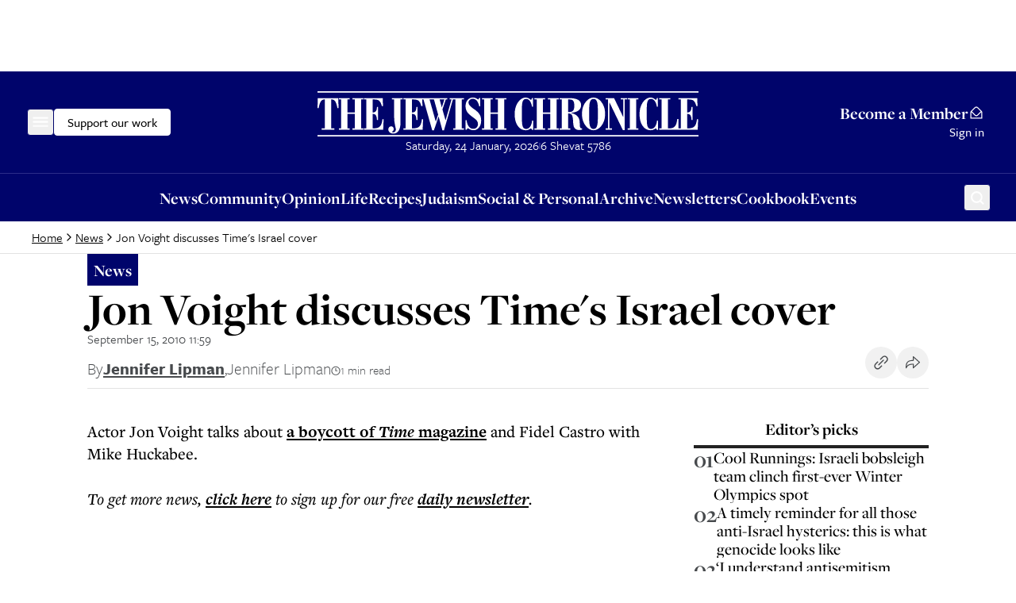

--- FILE ---
content_type: text/html; charset=utf-8
request_url: https://www.thejc.com/news/jon-voight-discusses-times-israel-cover-h9vk7uii
body_size: 23556
content:
<!DOCTYPE html><html lang="en"><head><meta charSet="utf-8"/><link rel="preconnect" href="https://assets.poool.fr"/><link href="https://assets.poool.fr" rel="dns-prefetch"/><meta name="viewport" content="width=device-width, initial-scale=1"/><link rel="stylesheet" href="/_next/static/css/d8b580d2eb4c6dcc.css" data-precedence="next"/><link rel="preload" as="script" fetchPriority="low" href="/_next/static/chunks/webpack-67fb9553a9803536.js"/><script src="/_next/static/chunks/4bd1b696-182b6b13bdad92e3.js" async=""></script><script src="/_next/static/chunks/1255-2515ec02460e7abe.js" async=""></script><script src="/_next/static/chunks/main-app-b7ac91ae224968d9.js" async=""></script><script src="/_next/static/chunks/2454-cdddcdca420f54b6.js" async=""></script><script src="/_next/static/chunks/4909-3886d0132388a27b.js" async=""></script><script src="/_next/static/chunks/6784-5326fd6d556bd14a.js" async=""></script><script src="/_next/static/chunks/2919-6a1fbd220f0d9741.js" async=""></script><script src="/_next/static/chunks/1415-4db7a1243689114a.js" async=""></script><script src="/_next/static/chunks/app/layout-69f3b4271c06aa98.js" async=""></script><script src="/_next/static/chunks/app/error-4d31acc128f09d35.js" async=""></script><script src="/_next/static/chunks/2619-04bc32f026a0d946.js" async=""></script><script src="/_next/static/chunks/1356-ce6e02a409e00e02.js" async=""></script><script src="/_next/static/chunks/3249-438af6e21aca0aa4.js" async=""></script><script src="/_next/static/chunks/4431-7d298094e1aac59e.js" async=""></script><script src="/_next/static/chunks/8616-7d177d3ad9878d2a.js" async=""></script><script src="/_next/static/chunks/4415-084e16ed955afd19.js" async=""></script><script src="/_next/static/chunks/2982-bdaa7fcccb8b86ff.js" async=""></script><script src="/_next/static/chunks/3017-647ee40f81477969.js" async=""></script><script src="/_next/static/chunks/1029-b6e345a333841a3a.js" async=""></script><script src="/_next/static/chunks/4498-fa6b7a9ccf5415e6.js" async=""></script><script src="/_next/static/chunks/6241-045c3efe99b62d9a.js" async=""></script><script src="/_next/static/chunks/7802-e072d099e34d6d6e.js" async=""></script><script src="/_next/static/chunks/5038-f0de557cfd874643.js" async=""></script><script src="/_next/static/chunks/5536-88db8b7837126e46.js" async=""></script><script src="/_next/static/chunks/7433-f544123bb04173a7.js" async=""></script><script src="/_next/static/chunks/6671-0f81b7079ce85126.js" async=""></script><script src="/_next/static/chunks/app/(other)/%5B...path%5D/page-d6a16c2023fcd233.js" async=""></script><script src="https://clerk.thejc.com/npm/@clerk/clerk-js@5/dist/clerk.browser.js" data-clerk-js-script="true" async="" crossorigin="anonymous" data-clerk-publishable-key="pk_live_Y2xlcmsudGhlamMuY29tJA"></script><script src="/_next/static/chunks/9972-6552c6c71285a15a.js" async=""></script><script src="/_next/static/chunks/1585-1b495ccd51cbafaf.js" async=""></script><script src="/_next/static/chunks/5963-487de88da5826b8b.js" async=""></script><script src="/_next/static/chunks/app/(other)/layout-e84b0026f19ada83.js" async=""></script><link rel="preload" href="https://www.googletagmanager.com/gtm.js?id=GTM-MH4WG8" as="script"/><link rel="preload" href="https://securepubads.g.doubleclick.net/tag/js/gpt.js" as="script"/><link rel="preload" href="/_next/static/chunks/6490.abe61f4cf801b8ef.js" as="script" fetchPriority="low"/><link rel="preload" href="https://donorbox.org/widget.js" as="script"/><link rel="preload" href="https://assets.poool.fr/audit.min.js" as="script"/><link rel="preload" href="https://assets.poool.fr/access.min.js" as="script"/><link rel="preload" href="https://assets.poool.fr/poool-sdk-v4.min.js" as="script"/><title>Jon Voight discusses Time&#x27;s Israel cover - The Jewish Chronicle - The Jewish Chronicle</title><link rel="author" href="https://www.thejc.com/author/jennifer-lipman-dnr4nsre"/><meta name="author" content="Jennifer Lipman"/><link rel="canonical" href="https://www.thejc.com/news/jon-voight-discusses-times-israel-cover-h9vk7uii"/><meta property="og:title" content="Jon Voight discusses Time&#x27;s Israel cover - The Jewish Chronicle"/><meta property="og:url" content="https://www.thejc.com/news/jon-voight-discusses-times-israel-cover-h9vk7uii"/><meta property="og:site_name" content="The Jewish Chronicle"/><meta property="og:type" content="article"/><meta property="article:published_time" content="2010-09-15T11:59:28Z"/><meta property="article:modified_time" content="2024-05-29T19:06:39.629Z"/><meta property="article:section" content="News"/><meta name="twitter:card" content="summary_large_image"/><meta name="twitter:site" content="@JewishChron"/><meta name="twitter:creator" content="@JewishChron"/><meta name="twitter:title" content="Jon Voight discusses Time&#x27;s Israel cover - The Jewish Chronicle"/><link rel="stylesheet" href="https://use.typekit.net/wex3ymn.css"/><script src="/_next/static/chunks/polyfills-42372ed130431b0a.js" noModule=""></script></head><body class="the-jewish-chronicle min-h-screen bg-background antialiased overflow-x-hidden"><div hidden=""><!--$--><!--/$--></div><div class="ad-mobile:min-h-[var(--mobile-min-height)] ad-desktop:min-h-[var(--desktop-min-height)] flex justify-center items-center" style="--desktop-min-height:90px;--mobile-min-height:50px"><div id="_R_1iuanb_" data-ad-unit-path="/32215878/header" class="flex"></div><script type="application/json">{
  "adUnitPath": "/32215878/header",
  "sizes": [
    [
      [
        1024,
        90
      ],
      [
        [
          728,
          90
        ],
        [
          970,
          90
        ]
      ]
    ],
    [
      [
        0,
        0
      ],
      [
        [
          320,
          50
        ]
      ]
    ]
  ],
  "desktopMinHeight": 90,
  "mobileMinHeight": 50
}</script></div><header><div class="w-full bg-category-news text-white sticky top-[-1px] z-10 lg:static print:hidden"><div class="container flex items-center justify-between gap-8 py-14 px-16 md:px-28 xl:px-40 lg:py-24 relative"><div class="flex items-center gap-32 flex-1"><!--$!--><template data-dgst="BAILOUT_TO_CLIENT_SIDE_RENDERING"></template><div class="size-34 -ml-6 flex items-center justify-center rounded-md border border-category-news hover:border-white ring-offset-category-news transition-colors focus-visible:outline-none focus-visible:ring-2 focus-visible:ring-white focus-visible:ring-offset-1"><svg xmlns="http://www.w3.org/2000/svg" fill="none" viewBox="0 0 24 24" class="size-24"><mask id="menu_svg__a" width="20" height="13" x="2" y="5" fill="#000" maskUnits="userSpaceOnUse"><path fill="currentColor" d="M2 5h20v13H2z"></path><path fill-rule="evenodd" d="M3 6h18v1.187H3zm18 5.081H3v1.187h18zm0 5.081H3v1.187h18z" clip-rule="evenodd"></path></mask><path fill="currentColor" fill-rule="evenodd" d="M3 6h18v1.187H3zm18 5.081H3v1.187h18zm0 5.081H3v1.187h18z" clip-rule="evenodd"></path><path fill="currentColor" d="M21 6h.5v-.5H21zM3 6v-.5h-.5V6zm18 1.187v.5h.5v-.5zm-18 0h-.5v.5H3zm0 3.894v-.5h-.5v.5zm18 0h.5v-.5H21zM3 12.268h-.5v.5H3zm18 0v.5h.5v-.5zM3 16.162v-.5h-.5v.5zm18 0h.5v-.5H21zM3 17.35h-.5v.5H3zm18 0v.5h.5v-.5zM21 5.5H3v1h18zm.5 1.687V6h-1v1.187zm-18.5.5h18v-1H3zM2.5 6v1.187h1V6zm.5 5.581h18v-1H3zm.5.687V11.08h-1v1.187zm17.5-.5H3v1h18zm-.5-.687v1.187h1V11.08zM3 16.662h18v-1H3zm.5.687v-1.187h-1v1.187zm17.5-.5H3v1h18zm-.5-.687v1.187h1v-1.187z" mask="url(#menu_svg__a)"></path></svg></div><!--/$--><button class="items-center justify-center gap-8 whitespace-nowrap rounded-md font-tertiary font-medium hover:ring-2 hover:ring-offset-1 ring-offset-background transition-all focus-visible:outline-none focus-visible:ring-2 focus-visible:ring-offset-1 disabled:pointer-events-none disabled:bg-gray-500 disabled:border disabled:border-gray-500 [&amp;_svg]:pointer-events-none [&amp;_svg]:size-24 [&amp;_svg]:shrink-0 text-16 border hover:ring-offset-black px-16 py-9 gtm-donate-cta hidden lg:inline-flex h-34 text-black bg-white border-white focus-visible:ring-white focus-visible:ring-offset-category-news hover:ring-white" type="button" aria-haspopup="dialog" aria-expanded="false" aria-controls="radix-_R_19aiuanb_" data-state="closed">Support our work</button></div><div class="flex flex-col gap-16"><a class="w-[227px] md:w-[320px] lg:w-[480px] min-[1360px]:w-[556px] ring-offset-category-news transition-colors focus-visible:outline-none focus-visible:ring-2 focus-visible:ring-white focus-visible:ring-offset-2" tabindex="0" href="/"><svg xmlns="http://www.w3.org/2000/svg" fill="none" viewBox="0 0 556 68" class="w-[227px] h-[28px] md:w-[320px] md:h-[39px] lg:w-[480px] lg:h-[59px] min-[1360px]:w-[556px] min-[1360px]:h-[68px]" role="img" aria-label="The Jewish Chronicle"><path fill="currentColor" d="m554.849 57.07.61-15.152h-1.727c-.495 4.824-1.647 8.232-3.443 10.212-1.796 1.992-4.639 2.982-8.508 2.982h-2.429v-21.08c2.268.023 3.88.679 4.824 1.98s1.485 3.638 1.623 7.011h1.589V23.911h-1.589q-.137 4.404-1.589 6.217c-.967 1.21-2.59 1.831-4.858 1.877V12.974h2.36c3.419 0 5.918.679 7.472 2.049q2.349 2.056 3.765 7.702h1.623l-.437-11.709h-27.31v1.97h3.27v42.126h-3.27v1.97h28.012zm-28.185 0V41.607h-1.658c-.495 4.778-1.566 8.22-3.224 10.328-1.657 2.118-4.087 3.166-7.31 3.166h-3.178V12.974h3.684v-1.97h-16.199v1.97h3.27V55.1h-3.27v1.969zm-29.601.414V43.806h-1.657c-.334 3.742-1.29 6.712-2.856 8.9-1.566 2.187-3.488 3.293-5.791 3.293s-3.845-.99-4.789-2.96c-.945-1.968-1.417-5.41-1.417-10.292v-18.33c0-4.317.484-7.448 1.451-9.383s2.51-2.912 4.628-2.912 3.961 1.001 5.469 3.016 2.545 4.836 3.109 8.485h1.52V10.706h-1.186l-1.658 3.131c-1.324-1.22-2.637-2.118-3.938-2.717q-1.934-.898-3.937-.898c-2.188 0-4.283.668-6.298 2.003-2.015 1.336-3.846 3.247-5.48 5.757-1.44 2.245-2.51 4.743-3.224 7.472s-1.059 5.78-1.059 9.13c0 7.023 1.485 12.676 4.467 16.948 2.982 4.271 6.908 6.401 11.801 6.401 1.197 0 2.429-.242 3.73-.725q1.935-.726 3.8-2.107l1.853 2.372h1.451zm-31.868-44.499h3.2v-1.969h-15.692v1.97h3.177v42.126h-3.177v1.97h15.692v-1.97h-3.2V12.974zm-35.45 44.085V55.1h-3.684V17.28l19.573 40.4h2.671V12.974h3.546v-1.97h-9.28v1.97h3.684v25.974l-13.47-27.932h-12.181v1.97h3.408v42.126h-3.408v1.97h9.141zm-42.3-12.826q1.486 4.455 4.629 8.117c1.554 1.796 3.246 3.166 5.1 4.133 1.842.967 3.719 1.45 5.607 1.45s3.846-.483 5.722-1.462q2.815-1.467 5.078-4.11a24.1 24.1 0 0 0 4.593-8.117c.991-2.97 1.486-6.367 1.486-10.178 0-3.81-.495-7.218-1.497-10.212a24.4 24.4 0 0 0-4.571-8.117c-1.485-1.773-3.166-3.131-5.043-4.087-1.876-.955-3.799-1.427-5.756-1.427s-3.788.472-5.642 1.416c-1.842.944-3.534 2.302-5.066 4.098a23.9 23.9 0 0 0-4.605 8.117c-1.002 2.994-1.497 6.402-1.497 10.213s.495 7.207 1.485 10.177m20.114 8.405c-.99 2.28-2.59 3.43-4.789 3.43s-3.777-1.139-4.778-3.43c-1.002-2.28-1.497-5.964-1.497-11.041V26.536q0-7.581 1.485-10.983c.99-2.269 2.591-3.408 4.79-3.408s3.799 1.14 4.789 3.408 1.485 5.94 1.485 10.983V41.62c0 5.077-.495 8.75-1.485 11.041m-38.685 4.421v-1.969h-3.235V33.306c2.614.07 4.433.84 5.469 2.303 1.036 1.474 1.658 4.478 1.854 9.026v.346c.184 4.501.725 7.495 1.658 8.992.759 1.22 1.75 2.13 2.959 2.74 1.208.61 2.636.91 4.305.91.726 0 1.451-.058 2.176-.185.737-.127 1.486-.31 2.246-.564l-.403-1.762c-.139.023-.265.046-.369.058-.115.011-.288.011-.541.011-1.462-.023-2.222-1.761-2.257-5.204-.046-1.98-.115-3.58-.207-4.824-.288-3.235-1.45-5.883-3.477-7.944-2.026-2.05-4.927-3.535-8.704-4.421v-.414c4.663-.369 8.209-1.497 10.65-3.397s3.661-4.421 3.661-7.599c0-3.557-1.462-6.182-4.375-7.852-2.913-1.68-7.437-2.51-13.586-2.51h-13.574v1.97h3.27v42.126h-3.27v1.97h15.762zm-3.235-44.084h2.43c2.406 0 4.121.702 5.146 2.095 1.025 1.405 1.531 3.753 1.531 7.058s-.552 5.664-1.658 7.057c-1.105 1.405-2.924 2.107-5.468 2.107h-1.992V12.985zM332.274 57.08v-1.969h-3.178V34.066h10.5v21.046h-3.247v1.97h15.693v-1.97h-3.178V12.974h3.178v-1.97h-15.693v1.97h3.247v18.973h-10.5V12.974h3.178v-1.97h-15.693v1.97h3.27V55.1h-3.27v1.969h15.693zm-17.42.414V43.819h-1.658c-.334 3.742-1.289 6.712-2.855 8.9-1.566 2.187-3.489 3.292-5.791 3.292s-3.846-.99-4.79-2.959c-.944-1.968-1.416-5.41-1.416-10.292v-18.33c0-4.317.484-7.449 1.451-9.383s2.51-2.913 4.628-2.913 3.961 1.002 5.469 3.017 2.544 4.835 3.108 8.485h1.52V10.717h-1.186l-1.658 3.132c-1.324-1.22-2.636-2.119-3.937-2.717q-1.935-.899-3.938-.898c-2.187 0-4.283.667-6.297 2.003-2.015 1.335-3.846 3.247-5.481 5.756-1.439 2.246-2.51 4.744-3.224 7.473-.713 2.728-1.059 5.78-1.059 9.13 0 7.023 1.485 12.676 4.467 16.947 2.982 4.272 6.92 6.402 11.802 6.402 1.197 0 2.429-.242 3.73-.726q1.934-.725 3.799-2.107l1.854 2.372h1.451zm-59.04-.414v-1.969h-3.178V34.066h10.5v21.046h-3.235v1.97h15.693v-1.97h-3.178V12.974h3.178v-1.97h-15.693v1.97h3.235v18.973h-10.5V12.974h3.178v-1.97h-15.693v1.97h3.27V55.1h-3.27v1.969h15.693zm-38.213 0 1.785-2.337c1.37 1.06 2.717 1.842 4.052 2.36 1.325.518 2.66.771 3.984.771 3.327 0 6.068-1.3 8.198-3.891 2.141-2.59 3.2-5.964 3.2-10.097 0-3.258-.644-6.102-1.922-8.52q-1.917-3.626-6.045-6.563a382 382 0 0 0-2.901-2.037c-5.066-3.443-7.599-6.436-7.599-8.992 0-1.612.587-2.97 1.773-4.099 1.186-1.128 2.637-1.693 4.375-1.693 2.36 0 4.352.933 5.975 2.81 1.624 1.876 2.81 4.605 3.581 8.209h1.52V10.809h-1.52l-1.451 2.372q-1.986-1.52-3.868-2.245a10.7 10.7 0 0 0-3.903-.726c-3.155 0-5.734 1.152-7.749 3.443s-3.016 5.273-3.016 8.923c0 3.189.691 5.93 2.061 8.209 1.37 2.29 4.053 4.847 8.036 7.702 3.489 2.452 5.688 4.364 6.62 5.722.921 1.359 1.382 2.878 1.382 4.582 0 2.061-.633 3.765-1.911 5.078-1.267 1.324-2.89 1.98-4.847 1.98-2.683 0-4.871-1.094-6.563-3.27-1.704-2.187-2.786-5.319-3.258-9.406h-1.52v13.885h1.52zm-7.057-44.084h3.2v-1.97h-15.692v1.97h3.177v42.127h-3.177v1.969h15.692v-1.97h-3.2v-42.15zm-40.642 44.948 6.85-20.183 5.503 20.183h2.361l12.998-44.948h1.727v-1.97h-6.413v1.97h2.637l-8.704 30.614-4.525-16.015 4.859-14.6h2.325v-1.968h-37.026v1.969h2.199l12.722 44.948h2.498zm-6.379-44.948h6.448l6.079 22.013-3.443 10.362zm14.749 0h6.885l-3.777 11.709zM153.461 57.08l.61-15.151h-1.727c-.495 4.824-1.646 8.232-3.443 10.212-1.796 1.992-4.639 2.982-8.508 2.982h-2.429V34.043c2.268.023 3.88.68 4.824 1.98s1.485 3.638 1.623 7.012H146V23.923h-1.589q-.137 4.404-1.589 6.217c-.967 1.209-2.59 1.83-4.858 1.877V12.974h2.36c3.419 0 5.918.679 7.472 2.049q2.349 2.056 3.765 7.702h1.623l-.437-11.709h-27.31v1.97h3.27v42.126h-3.27v1.97zm-42.887 1.462c.437-.633.656-1.45.656-2.464 0-1.15-.345-2.072-1.025-2.786-.691-.714-1.589-1.07-2.717-1.07-1.22 0-2.199.402-2.959 1.22-.748.817-1.128 1.888-1.128 3.224 0 1.75.668 3.2 1.992 4.375s2.993 1.761 4.996 1.761c3.535 0 6.218-1.416 8.048-4.237 1.831-2.82 2.752-6.954 2.752-12.4V12.974h2.901v-1.97h-15.623v1.97h3.442v26.664c0 3.65.415 7.323 1.244 11.007q1.243 5.526 1.243 6.08c0 1.22-.357 2.221-1.059 3.027-.714.806-1.6 1.21-2.683 1.21-.38 0-.76-.059-1.117-.15a7.4 7.4 0 0 1-1.22-.496c1.059-.552 1.808-1.14 2.245-1.773m-14.69-1.462.61-15.151h-1.728c-.495 4.824-1.646 8.232-3.442 10.212-1.796 1.992-4.64 2.982-8.508 2.982h-2.43V34.043c2.268.023 3.88.68 4.824 1.98q1.417 1.951 1.624 7.012h1.589V23.923h-1.59q-.137 4.404-1.588 6.217c-.967 1.209-2.59 1.83-4.859 1.877V12.974h2.36c3.42 0 5.918.679 7.473 2.049q2.348 2.056 3.765 7.702h1.623l-.438-11.709h-27.31v1.97h3.27v42.126h-3.27v1.97zm-48.875 0v-1.969H43.82V34.066h10.5v21.046h-3.235v1.97h15.692v-1.97H63.6V12.974h3.178v-1.97H51.084v1.97h3.236v18.973h-10.5V12.974h3.177v-1.97H31.305v1.97h3.27V55.1h-3.27v1.969h15.692zm-22.312 0v-1.969h-4.629V12.905h.541c2.21 0 3.96.967 5.262 2.89 1.3 1.934 2.383 5.226 3.247 9.89h1.588l-.333-14.669H.403L0 25.684h1.658c.806-4.594 1.877-7.875 3.19-9.832 1.312-1.969 3.085-2.947 5.318-2.947h.541V55.1H6.08v1.969h18.594zM556 1H0v2.084h556zm0 64H0v2.084h556z"></path></svg></a><div class="hidden min-h-[21px] lg:block"><!--$!--><template data-dgst="BAILOUT_TO_CLIENT_SIDE_RENDERING"></template><!--/$--></div></div><div class="flex flex-1 justify-end"><button type="button" aria-haspopup="dialog" aria-expanded="false" aria-controls="radix-_R_17aiuanb_" data-state="closed" aria-label="Search" class="lg:hidden [&amp;[data-state=closed]&gt;.search-button]:block [&amp;[data-state=closed]&gt;.close-button]:hidden [&amp;[data-state=open]&gt;.search-button]:hidden [&amp;[data-state=open]&gt;.close-button]:block size-34 -mr-8 flex items-center justify-center rounded-md border border-category-news hover:border-white ring-offset-category-news transition-colors focus-visible:outline-none focus-visible:ring-2 focus-visible:ring-white focus-visible:ring-offset-1" tabindex="0"><svg xmlns="http://www.w3.org/2000/svg" fill="none" viewBox="0 0 24 24" class="search-button size-24"><path fill="currentColor" d="M17.295 15.9a7.484 7.484 0 0 0-1.077-10.083 7.35 7.35 0 0 0-5.098-1.812 7.36 7.36 0 0 0-4.957 2.174 7.47 7.47 0 0 0-2.158 4.996 7.48 7.48 0 0 0 1.798 5.139 7.342 7.342 0 0 0 10.004 1.085L19.38 21l1.488-1.497zm-5.885.864c-1.039 0-2.055-.311-2.919-.893a5.3 5.3 0 0 1-1.935-2.376 5.33 5.33 0 0 1-.3-3.06 5.3 5.3 0 0 1 1.439-2.711 5.24 5.24 0 0 1 2.69-1.45 5.2 5.2 0 0 1 3.036.302c.96.4 1.78 1.08 2.358 1.95a5.325 5.325 0 0 1-.655 6.685 5.24 5.24 0 0 1-3.714 1.553"></path></svg><svg xmlns="http://www.w3.org/2000/svg" fill="none" viewBox="0 0 25 24" class="close-button size-24"><path fill="currentColor" fill-rule="evenodd" d="m13.983 12 6.767-6.767L19.517 4l-6.767 6.767L5.983 4 4.75 5.233 11.517 12 4.75 18.767 5.983 20l6.767-6.767L19.517 20l1.233-1.233zM5.11 5.233l.873-.873z" clip-rule="evenodd"></path></svg></button><div class="hidden lg:flex lg:flex-col lg:items-end min-[1360px]:flex-row min-[1360px]:items-center justify-end gap-8 min-[1360px]:gap-16"><a class="group inline-flex items-center gap-8 font-base font-bold text-end text-21 leading-md decoration-0 underline-offset-4 no-underline hover:underline hover:text-white ring-offset-category-news transition-colors focus-visible:outline-none focus-visible:ring-2 focus-visible:ring-white focus-visible:ring-offset-2 [&amp;_.envelope]:block [&amp;_.envelope-filled]:hidden" href="/pricing">Become a Member<svg xmlns="http://www.w3.org/2000/svg" fill="none" viewBox="0 0 24 24" class="envelope size-20 group-hover:hidden"><path fill="currentColor" d="m20.075 9.294-5.424-5.196a3.75 3.75 0 0 0-5.291-.011L3.925 9.294A3.01 3.01 0 0 0 3 11.46V21h18v-9.54a3.01 3.01 0 0 0-.925-2.166M10.41 5.158a2.3 2.3 0 0 1 3.194.012l5.06 4.848-5.072 5.073a2.305 2.305 0 0 1-3.182 0L5.336 10.02zM19.5 19.5h-15v-8.04c0-.048.01-.094.014-.142l4.835 4.834a3.75 3.75 0 0 0 5.302 0l4.835-4.834c.004.048.014.094.014.142z"></path></svg><svg xmlns="http://www.w3.org/2000/svg" fill="none" viewBox="0 0 24 24" class="envelope-filled size-20 group-hover:block"><path fill="currentColor" d="m3.9 9.328 5.46-5.241a3.75 3.75 0 0 1 5.291.011l5.453 5.23-6.513 6.514a2.306 2.306 0 0 1-3.182 0zm10.755 7.575a3.75 3.75 0 0 1-5.302 0l-6.233-6.23c-.075.255-.116.52-.12.787V21h18v-9.54a3 3 0 0 0-.12-.787z"></path></svg></a><div class="w-[1px] h-[25px] bg-gray-500 hidden min-[1360px]:block"></div><div class="min-w-[43px] font-tertiary font-medium text-16 leading-[24px]">Sign in</div></div></div></div></div><div class="bg-category-news text-white border-t border-[#2B2D89] print:hidden"><div class="container min-h-34 flex items-center gap-12 py-8 px-16 lg:hidden"><button class="inline-flex items-center justify-center gap-8 whitespace-nowrap font-tertiary hover:ring-ring hover:ring-offset-1 disabled:pointer-events-none disabled:bg-gray-500 disabled:border disabled:border-gray-500 [&amp;_svg]:pointer-events-none [&amp;_svg]:shrink-0 rounded-none [&amp;_svg]:size-16 gtm-donate-cta h-16 p-0 flex-1 text-center text-14 leading-lg font-medium ring-offset-category-news transition-colors cursor-pointer hover:ring-0 focus-visible:outline-none focus-visible:ring-2 focus-visible:ring-white focus-visible:ring-offset-2" type="button" aria-haspopup="dialog" aria-expanded="false" aria-controls="radix-_R_15iiuanb_" data-state="closed">Support our work</button><div class="w-[1px] h-[13px] bg-[#2B2D89]"></div><a class="flex-1 h-16 text-center text-14 leading-lg font-medium ring-offset-category-news transition-colors focus-visible:outline-none focus-visible:ring-2 focus-visible:ring-white focus-visible:ring-offset-2" href="/pricing">Become a Member</a></div><div class="hidden lg:flex container items-center justify-center relative px-16 md:px-28 xl:px-40"><nav class="flex items-center justify-center h-[60px] gap-24" aria-label="Main navigation"><a class="gtm-navigation-item gtm-navigation-item-header font-base font-bold text-21 ring-offset-category-news transition-colors decoration-0 underline-offset-4 no-underline hover:underline hover:text-white focus-visible:outline-none focus-visible:ring-2 focus-visible:ring-white focus-visible:ring-offset-2" tabindex="0" href="/news">News</a><a class="gtm-navigation-item gtm-navigation-item-header font-base font-bold text-21 ring-offset-category-news transition-colors decoration-0 underline-offset-4 no-underline hover:underline hover:text-white focus-visible:outline-none focus-visible:ring-2 focus-visible:ring-white focus-visible:ring-offset-2" tabindex="0" href="/community">Community </a><a class="gtm-navigation-item gtm-navigation-item-header font-base font-bold text-21 ring-offset-category-news transition-colors decoration-0 underline-offset-4 no-underline hover:underline hover:text-white focus-visible:outline-none focus-visible:ring-2 focus-visible:ring-white focus-visible:ring-offset-2" tabindex="0" href="/opinion">Opinion</a><a class="gtm-navigation-item gtm-navigation-item-header font-base font-bold text-21 ring-offset-category-news transition-colors decoration-0 underline-offset-4 no-underline hover:underline hover:text-white focus-visible:outline-none focus-visible:ring-2 focus-visible:ring-white focus-visible:ring-offset-2" tabindex="0" href="/life">Life</a><a class="gtm-navigation-item gtm-navigation-item-header font-base font-bold text-21 ring-offset-category-news transition-colors decoration-0 underline-offset-4 no-underline hover:underline hover:text-white focus-visible:outline-none focus-visible:ring-2 focus-visible:ring-white focus-visible:ring-offset-2" tabindex="0" href="/recipe">Recipes</a><a class="gtm-navigation-item gtm-navigation-item-header font-base font-bold text-21 ring-offset-category-news transition-colors decoration-0 underline-offset-4 no-underline hover:underline hover:text-white focus-visible:outline-none focus-visible:ring-2 focus-visible:ring-white focus-visible:ring-offset-2" tabindex="0" href="/judaism">Judaism </a><a class="gtm-navigation-item gtm-navigation-item-header font-base font-bold text-21 ring-offset-category-news transition-colors decoration-0 underline-offset-4 no-underline hover:underline hover:text-white focus-visible:outline-none focus-visible:ring-2 focus-visible:ring-white focus-visible:ring-offset-2" tabindex="0" href="/personal-of6pugzl">Social &amp; Personal</a><a class="gtm-navigation-item gtm-navigation-item-header font-base font-bold text-21 ring-offset-category-news transition-colors decoration-0 underline-offset-4 no-underline hover:underline hover:text-white focus-visible:outline-none focus-visible:ring-2 focus-visible:ring-white focus-visible:ring-offset-2" tabindex="0" href="/archive">Archive</a><a class="gtm-navigation-item gtm-navigation-item-header font-base font-bold text-21 ring-offset-category-news transition-colors decoration-0 underline-offset-4 no-underline hover:underline hover:text-white focus-visible:outline-none focus-visible:ring-2 focus-visible:ring-white focus-visible:ring-offset-2" tabindex="0" href="/newsletters">Newsletters</a><a class="gtm-navigation-item gtm-navigation-item-header font-base font-bold text-21 ring-offset-category-news transition-colors decoration-0 underline-offset-4 no-underline hover:underline hover:text-white focus-visible:outline-none focus-visible:ring-2 focus-visible:ring-white focus-visible:ring-offset-2" tabindex="0" href="/jc-cookbook">Cookbook</a><a class="gtm-navigation-item gtm-navigation-item-header font-base font-bold text-21 ring-offset-category-news transition-colors decoration-0 underline-offset-4 no-underline hover:underline hover:text-white focus-visible:outline-none focus-visible:ring-2 focus-visible:ring-white focus-visible:ring-offset-2" tabindex="0" href="/events">Events</a></nav><button type="button" aria-haspopup="dialog" aria-expanded="false" aria-controls="radix-_R_1aiiuanb_" data-state="closed" aria-label="Search" class="lg:absolute lg:z-10 lg:top-[13px] lg:right-28 xl:right-40 [&amp;[data-state=closed]&gt;.search-button]:block [&amp;[data-state=closed]&gt;.close-button]:hidden [&amp;[data-state=open]&gt;.search-button]:hidden [&amp;[data-state=open]&gt;.close-button]:block size-34 -mr-8 flex items-center justify-center rounded-md border border-category-news hover:border-white ring-offset-category-news transition-colors focus-visible:outline-none focus-visible:ring-2 focus-visible:ring-white focus-visible:ring-offset-1" tabindex="0"><svg xmlns="http://www.w3.org/2000/svg" fill="none" viewBox="0 0 24 24" class="search-button size-24"><path fill="currentColor" d="M17.295 15.9a7.484 7.484 0 0 0-1.077-10.083 7.35 7.35 0 0 0-5.098-1.812 7.36 7.36 0 0 0-4.957 2.174 7.47 7.47 0 0 0-2.158 4.996 7.48 7.48 0 0 0 1.798 5.139 7.342 7.342 0 0 0 10.004 1.085L19.38 21l1.488-1.497zm-5.885.864c-1.039 0-2.055-.311-2.919-.893a5.3 5.3 0 0 1-1.935-2.376 5.33 5.33 0 0 1-.3-3.06 5.3 5.3 0 0 1 1.439-2.711 5.24 5.24 0 0 1 2.69-1.45 5.2 5.2 0 0 1 3.036.302c.96.4 1.78 1.08 2.358 1.95a5.325 5.325 0 0 1-.655 6.685 5.24 5.24 0 0 1-3.714 1.553"></path></svg><svg xmlns="http://www.w3.org/2000/svg" fill="none" viewBox="0 0 25 24" class="close-button size-24"><path fill="currentColor" fill-rule="evenodd" d="m13.983 12 6.767-6.767L19.517 4l-6.767 6.767L5.983 4 4.75 5.233 11.517 12 4.75 18.767 5.983 20l6.767-6.767L19.517 20l1.233-1.233zM5.11 5.233l.873-.873z" clip-rule="evenodd"></path></svg></button></div></div><div aria-hidden="true" class="hidden lg:block fixed top-0 left-0 right-0 z-20 transition-all duration-200 lg:animate-slide-up lg:opacity-0 pointer-events-none"><div class="w-full bg-category-news text-white"><div class="container flex items-center justify-start gap-8 relative px-16 md:px-28 xl:px-40"><div class="flex items-center gap-16"><button type="button" aria-haspopup="dialog" aria-expanded="false" aria-controls="radix-_R_5qiuanb_" data-state="closed" aria-label="Menu" class="size-34 -ml-6 flex items-center justify-center rounded-md border border-category-news hover:border-white ring-offset-category-news transition-colors focus-visible:outline-none focus-visible:ring-2 focus-visible:ring-white focus-visible:ring-offset-1" tabindex="-1"><svg xmlns="http://www.w3.org/2000/svg" fill="none" viewBox="0 0 24 24" class="size-24"><mask id="menu_svg__a" width="20" height="13" x="2" y="5" fill="#000" maskUnits="userSpaceOnUse"><path fill="currentColor" d="M2 5h20v13H2z"></path><path fill-rule="evenodd" d="M3 6h18v1.187H3zm18 5.081H3v1.187h18zm0 5.081H3v1.187h18z" clip-rule="evenodd"></path></mask><path fill="currentColor" fill-rule="evenodd" d="M3 6h18v1.187H3zm18 5.081H3v1.187h18zm0 5.081H3v1.187h18z" clip-rule="evenodd"></path><path fill="currentColor" d="M21 6h.5v-.5H21zM3 6v-.5h-.5V6zm18 1.187v.5h.5v-.5zm-18 0h-.5v.5H3zm0 3.894v-.5h-.5v.5zm18 0h.5v-.5H21zM3 12.268h-.5v.5H3zm18 0v.5h.5v-.5zM3 16.162v-.5h-.5v.5zm18 0h.5v-.5H21zM3 17.35h-.5v.5H3zm18 0v.5h.5v-.5zM21 5.5H3v1h18zm.5 1.687V6h-1v1.187zm-18.5.5h18v-1H3zM2.5 6v1.187h1V6zm.5 5.581h18v-1H3zm.5.687V11.08h-1v1.187zm17.5-.5H3v1h18zm-.5-.687v1.187h1V11.08zM3 16.662h18v-1H3zm.5.687v-1.187h-1v1.187zm17.5-.5H3v1h18zm-.5-.687v1.187h1v-1.187z" mask="url(#menu_svg__a)"></path></svg></button><a class="w-[196px] ring-offset-category-news transition-colors focus-visible:outline-none focus-visible:ring-2 focus-visible:ring-white focus-visible:ring-offset-2" tabindex="-1" href="/"><svg xmlns="http://www.w3.org/2000/svg" fill="none" viewBox="0 0 556 68" class="w-[196px] h-[24px]" role="img" aria-label="The Jewish Chronicle"><path fill="currentColor" d="m554.849 57.07.61-15.152h-1.727c-.495 4.824-1.647 8.232-3.443 10.212-1.796 1.992-4.639 2.982-8.508 2.982h-2.429v-21.08c2.268.023 3.88.679 4.824 1.98s1.485 3.638 1.623 7.011h1.589V23.911h-1.589q-.137 4.404-1.589 6.217c-.967 1.21-2.59 1.831-4.858 1.877V12.974h2.36c3.419 0 5.918.679 7.472 2.049q2.349 2.056 3.765 7.702h1.623l-.437-11.709h-27.31v1.97h3.27v42.126h-3.27v1.97h28.012zm-28.185 0V41.607h-1.658c-.495 4.778-1.566 8.22-3.224 10.328-1.657 2.118-4.087 3.166-7.31 3.166h-3.178V12.974h3.684v-1.97h-16.199v1.97h3.27V55.1h-3.27v1.969zm-29.601.414V43.806h-1.657c-.334 3.742-1.29 6.712-2.856 8.9-1.566 2.187-3.488 3.293-5.791 3.293s-3.845-.99-4.789-2.96c-.945-1.968-1.417-5.41-1.417-10.292v-18.33c0-4.317.484-7.448 1.451-9.383s2.51-2.912 4.628-2.912 3.961 1.001 5.469 3.016 2.545 4.836 3.109 8.485h1.52V10.706h-1.186l-1.658 3.131c-1.324-1.22-2.637-2.118-3.938-2.717q-1.934-.898-3.937-.898c-2.188 0-4.283.668-6.298 2.003-2.015 1.336-3.846 3.247-5.48 5.757-1.44 2.245-2.51 4.743-3.224 7.472s-1.059 5.78-1.059 9.13c0 7.023 1.485 12.676 4.467 16.948 2.982 4.271 6.908 6.401 11.801 6.401 1.197 0 2.429-.242 3.73-.725q1.935-.726 3.8-2.107l1.853 2.372h1.451zm-31.868-44.499h3.2v-1.969h-15.692v1.97h3.177v42.126h-3.177v1.97h15.692v-1.97h-3.2V12.974zm-35.45 44.085V55.1h-3.684V17.28l19.573 40.4h2.671V12.974h3.546v-1.97h-9.28v1.97h3.684v25.974l-13.47-27.932h-12.181v1.97h3.408v42.126h-3.408v1.97h9.141zm-42.3-12.826q1.486 4.455 4.629 8.117c1.554 1.796 3.246 3.166 5.1 4.133 1.842.967 3.719 1.45 5.607 1.45s3.846-.483 5.722-1.462q2.815-1.467 5.078-4.11a24.1 24.1 0 0 0 4.593-8.117c.991-2.97 1.486-6.367 1.486-10.178 0-3.81-.495-7.218-1.497-10.212a24.4 24.4 0 0 0-4.571-8.117c-1.485-1.773-3.166-3.131-5.043-4.087-1.876-.955-3.799-1.427-5.756-1.427s-3.788.472-5.642 1.416c-1.842.944-3.534 2.302-5.066 4.098a23.9 23.9 0 0 0-4.605 8.117c-1.002 2.994-1.497 6.402-1.497 10.213s.495 7.207 1.485 10.177m20.114 8.405c-.99 2.28-2.59 3.43-4.789 3.43s-3.777-1.139-4.778-3.43c-1.002-2.28-1.497-5.964-1.497-11.041V26.536q0-7.581 1.485-10.983c.99-2.269 2.591-3.408 4.79-3.408s3.799 1.14 4.789 3.408 1.485 5.94 1.485 10.983V41.62c0 5.077-.495 8.75-1.485 11.041m-38.685 4.421v-1.969h-3.235V33.306c2.614.07 4.433.84 5.469 2.303 1.036 1.474 1.658 4.478 1.854 9.026v.346c.184 4.501.725 7.495 1.658 8.992.759 1.22 1.75 2.13 2.959 2.74 1.208.61 2.636.91 4.305.91.726 0 1.451-.058 2.176-.185.737-.127 1.486-.31 2.246-.564l-.403-1.762c-.139.023-.265.046-.369.058-.115.011-.288.011-.541.011-1.462-.023-2.222-1.761-2.257-5.204-.046-1.98-.115-3.58-.207-4.824-.288-3.235-1.45-5.883-3.477-7.944-2.026-2.05-4.927-3.535-8.704-4.421v-.414c4.663-.369 8.209-1.497 10.65-3.397s3.661-4.421 3.661-7.599c0-3.557-1.462-6.182-4.375-7.852-2.913-1.68-7.437-2.51-13.586-2.51h-13.574v1.97h3.27v42.126h-3.27v1.97h15.762zm-3.235-44.084h2.43c2.406 0 4.121.702 5.146 2.095 1.025 1.405 1.531 3.753 1.531 7.058s-.552 5.664-1.658 7.057c-1.105 1.405-2.924 2.107-5.468 2.107h-1.992V12.985zM332.274 57.08v-1.969h-3.178V34.066h10.5v21.046h-3.247v1.97h15.693v-1.97h-3.178V12.974h3.178v-1.97h-15.693v1.97h3.247v18.973h-10.5V12.974h3.178v-1.97h-15.693v1.97h3.27V55.1h-3.27v1.969h15.693zm-17.42.414V43.819h-1.658c-.334 3.742-1.289 6.712-2.855 8.9-1.566 2.187-3.489 3.292-5.791 3.292s-3.846-.99-4.79-2.959c-.944-1.968-1.416-5.41-1.416-10.292v-18.33c0-4.317.484-7.449 1.451-9.383s2.51-2.913 4.628-2.913 3.961 1.002 5.469 3.017 2.544 4.835 3.108 8.485h1.52V10.717h-1.186l-1.658 3.132c-1.324-1.22-2.636-2.119-3.937-2.717q-1.935-.899-3.938-.898c-2.187 0-4.283.667-6.297 2.003-2.015 1.335-3.846 3.247-5.481 5.756-1.439 2.246-2.51 4.744-3.224 7.473-.713 2.728-1.059 5.78-1.059 9.13 0 7.023 1.485 12.676 4.467 16.947 2.982 4.272 6.92 6.402 11.802 6.402 1.197 0 2.429-.242 3.73-.726q1.934-.725 3.799-2.107l1.854 2.372h1.451zm-59.04-.414v-1.969h-3.178V34.066h10.5v21.046h-3.235v1.97h15.693v-1.97h-3.178V12.974h3.178v-1.97h-15.693v1.97h3.235v18.973h-10.5V12.974h3.178v-1.97h-15.693v1.97h3.27V55.1h-3.27v1.969h15.693zm-38.213 0 1.785-2.337c1.37 1.06 2.717 1.842 4.052 2.36 1.325.518 2.66.771 3.984.771 3.327 0 6.068-1.3 8.198-3.891 2.141-2.59 3.2-5.964 3.2-10.097 0-3.258-.644-6.102-1.922-8.52q-1.917-3.626-6.045-6.563a382 382 0 0 0-2.901-2.037c-5.066-3.443-7.599-6.436-7.599-8.992 0-1.612.587-2.97 1.773-4.099 1.186-1.128 2.637-1.693 4.375-1.693 2.36 0 4.352.933 5.975 2.81 1.624 1.876 2.81 4.605 3.581 8.209h1.52V10.809h-1.52l-1.451 2.372q-1.986-1.52-3.868-2.245a10.7 10.7 0 0 0-3.903-.726c-3.155 0-5.734 1.152-7.749 3.443s-3.016 5.273-3.016 8.923c0 3.189.691 5.93 2.061 8.209 1.37 2.29 4.053 4.847 8.036 7.702 3.489 2.452 5.688 4.364 6.62 5.722.921 1.359 1.382 2.878 1.382 4.582 0 2.061-.633 3.765-1.911 5.078-1.267 1.324-2.89 1.98-4.847 1.98-2.683 0-4.871-1.094-6.563-3.27-1.704-2.187-2.786-5.319-3.258-9.406h-1.52v13.885h1.52zm-7.057-44.084h3.2v-1.97h-15.692v1.97h3.177v42.127h-3.177v1.969h15.692v-1.97h-3.2v-42.15zm-40.642 44.948 6.85-20.183 5.503 20.183h2.361l12.998-44.948h1.727v-1.97h-6.413v1.97h2.637l-8.704 30.614-4.525-16.015 4.859-14.6h2.325v-1.968h-37.026v1.969h2.199l12.722 44.948h2.498zm-6.379-44.948h6.448l6.079 22.013-3.443 10.362zm14.749 0h6.885l-3.777 11.709zM153.461 57.08l.61-15.151h-1.727c-.495 4.824-1.646 8.232-3.443 10.212-1.796 1.992-4.639 2.982-8.508 2.982h-2.429V34.043c2.268.023 3.88.68 4.824 1.98s1.485 3.638 1.623 7.012H146V23.923h-1.589q-.137 4.404-1.589 6.217c-.967 1.209-2.59 1.83-4.858 1.877V12.974h2.36c3.419 0 5.918.679 7.472 2.049q2.349 2.056 3.765 7.702h1.623l-.437-11.709h-27.31v1.97h3.27v42.126h-3.27v1.97zm-42.887 1.462c.437-.633.656-1.45.656-2.464 0-1.15-.345-2.072-1.025-2.786-.691-.714-1.589-1.07-2.717-1.07-1.22 0-2.199.402-2.959 1.22-.748.817-1.128 1.888-1.128 3.224 0 1.75.668 3.2 1.992 4.375s2.993 1.761 4.996 1.761c3.535 0 6.218-1.416 8.048-4.237 1.831-2.82 2.752-6.954 2.752-12.4V12.974h2.901v-1.97h-15.623v1.97h3.442v26.664c0 3.65.415 7.323 1.244 11.007q1.243 5.526 1.243 6.08c0 1.22-.357 2.221-1.059 3.027-.714.806-1.6 1.21-2.683 1.21-.38 0-.76-.059-1.117-.15a7.4 7.4 0 0 1-1.22-.496c1.059-.552 1.808-1.14 2.245-1.773m-14.69-1.462.61-15.151h-1.728c-.495 4.824-1.646 8.232-3.442 10.212-1.796 1.992-4.64 2.982-8.508 2.982h-2.43V34.043c2.268.023 3.88.68 4.824 1.98q1.417 1.951 1.624 7.012h1.589V23.923h-1.59q-.137 4.404-1.588 6.217c-.967 1.209-2.59 1.83-4.859 1.877V12.974h2.36c3.42 0 5.918.679 7.473 2.049q2.348 2.056 3.765 7.702h1.623l-.438-11.709h-27.31v1.97h3.27v42.126h-3.27v1.97zm-48.875 0v-1.969H43.82V34.066h10.5v21.046h-3.235v1.97h15.692v-1.97H63.6V12.974h3.178v-1.97H51.084v1.97h3.236v18.973h-10.5V12.974h3.177v-1.97H31.305v1.97h3.27V55.1h-3.27v1.969h15.692zm-22.312 0v-1.969h-4.629V12.905h.541c2.21 0 3.96.967 5.262 2.89 1.3 1.934 2.383 5.226 3.247 9.89h1.588l-.333-14.669H.403L0 25.684h1.658c.806-4.594 1.877-7.875 3.19-9.832 1.312-1.969 3.085-2.947 5.318-2.947h.541V55.1H6.08v1.969h18.594zM556 1H0v2.084h556zm0 64H0v2.084h556z"></path></svg></a></div><div class="pl-14 xl:pl-20"><nav class="flex items-center justify-center h-48 gap-20 xl:gap-24" aria-label="Main navigation"><a class="gtm-navigation-item gtm-navigation-item-header font-base font-bold ring-offset-category-news transition-colors decoration-0 underline-offset-4 no-underline hover:underline hover:text-white focus-visible:outline-none focus-visible:ring-2 focus-visible:ring-white focus-visible:ring-offset-2 text-18" tabindex="-1" href="/news">News</a><a class="gtm-navigation-item gtm-navigation-item-header font-base font-bold ring-offset-category-news transition-colors decoration-0 underline-offset-4 no-underline hover:underline hover:text-white focus-visible:outline-none focus-visible:ring-2 focus-visible:ring-white focus-visible:ring-offset-2 text-18" tabindex="-1" href="/community">Community </a><a class="gtm-navigation-item gtm-navigation-item-header font-base font-bold ring-offset-category-news transition-colors decoration-0 underline-offset-4 no-underline hover:underline hover:text-white focus-visible:outline-none focus-visible:ring-2 focus-visible:ring-white focus-visible:ring-offset-2 text-18" tabindex="-1" href="/opinion">Opinion</a><a class="gtm-navigation-item gtm-navigation-item-header font-base font-bold ring-offset-category-news transition-colors decoration-0 underline-offset-4 no-underline hover:underline hover:text-white focus-visible:outline-none focus-visible:ring-2 focus-visible:ring-white focus-visible:ring-offset-2 text-18" tabindex="-1" href="/life">Life</a><a class="gtm-navigation-item gtm-navigation-item-header font-base font-bold ring-offset-category-news transition-colors decoration-0 underline-offset-4 no-underline hover:underline hover:text-white focus-visible:outline-none focus-visible:ring-2 focus-visible:ring-white focus-visible:ring-offset-2 text-18" tabindex="-1" href="/recipe">Recipes</a><a class="gtm-navigation-item gtm-navigation-item-header font-base font-bold ring-offset-category-news transition-colors decoration-0 underline-offset-4 no-underline hover:underline hover:text-white focus-visible:outline-none focus-visible:ring-2 focus-visible:ring-white focus-visible:ring-offset-2 text-18" tabindex="-1" href="/judaism">Judaism </a><a class="gtm-navigation-item gtm-navigation-item-header font-base font-bold ring-offset-category-news transition-colors decoration-0 underline-offset-4 no-underline hover:underline hover:text-white focus-visible:outline-none focus-visible:ring-2 focus-visible:ring-white focus-visible:ring-offset-2 text-18" tabindex="-1" href="/personal-of6pugzl">Social &amp; Personal</a><a class="gtm-navigation-item gtm-navigation-item-header font-base font-bold ring-offset-category-news transition-colors decoration-0 underline-offset-4 no-underline hover:underline hover:text-white focus-visible:outline-none focus-visible:ring-2 focus-visible:ring-white focus-visible:ring-offset-2 text-18" tabindex="-1" href="/archive">Archive</a><a class="gtm-navigation-item gtm-navigation-item-header font-base font-bold ring-offset-category-news transition-colors decoration-0 underline-offset-4 no-underline hover:underline hover:text-white focus-visible:outline-none focus-visible:ring-2 focus-visible:ring-white focus-visible:ring-offset-2 text-18" tabindex="-1" href="/newsletters">Newsletters</a><a class="gtm-navigation-item gtm-navigation-item-header font-base font-bold ring-offset-category-news transition-colors decoration-0 underline-offset-4 no-underline hover:underline hover:text-white focus-visible:outline-none focus-visible:ring-2 focus-visible:ring-white focus-visible:ring-offset-2 text-18" tabindex="-1" href="/jc-cookbook">Cookbook</a><a class="gtm-navigation-item gtm-navigation-item-header font-base font-bold ring-offset-category-news transition-colors decoration-0 underline-offset-4 no-underline hover:underline hover:text-white focus-visible:outline-none focus-visible:ring-2 focus-visible:ring-white focus-visible:ring-offset-2 text-18" tabindex="-1" href="/events">Events</a></nav></div><button type="button" aria-haspopup="dialog" aria-expanded="false" aria-controls="radix-_R_3qiuanb_" data-state="closed" aria-label="Search" class="lg:absolute lg:z-10 lg:right-28 xl:right-40 [&amp;[data-state=closed]&gt;.search-button]:block [&amp;[data-state=closed]&gt;.close-button]:hidden [&amp;[data-state=open]&gt;.search-button]:hidden [&amp;[data-state=open]&gt;.close-button]:block size-34 -mr-8 flex items-center justify-center rounded-md border border-category-news hover:border-white ring-offset-category-news transition-colors focus-visible:outline-none focus-visible:ring-2 focus-visible:ring-white focus-visible:ring-offset-1 lg:top-[7px]" tabindex="-1"><svg xmlns="http://www.w3.org/2000/svg" fill="none" viewBox="0 0 24 24" class="search-button size-24"><path fill="currentColor" d="M17.295 15.9a7.484 7.484 0 0 0-1.077-10.083 7.35 7.35 0 0 0-5.098-1.812 7.36 7.36 0 0 0-4.957 2.174 7.47 7.47 0 0 0-2.158 4.996 7.48 7.48 0 0 0 1.798 5.139 7.342 7.342 0 0 0 10.004 1.085L19.38 21l1.488-1.497zm-5.885.864c-1.039 0-2.055-.311-2.919-.893a5.3 5.3 0 0 1-1.935-2.376 5.33 5.33 0 0 1-.3-3.06 5.3 5.3 0 0 1 1.439-2.711 5.24 5.24 0 0 1 2.69-1.45 5.2 5.2 0 0 1 3.036.302c.96.4 1.78 1.08 2.358 1.95a5.325 5.325 0 0 1-.655 6.685 5.24 5.24 0 0 1-3.714 1.553"></path></svg><svg xmlns="http://www.w3.org/2000/svg" fill="none" viewBox="0 0 25 24" class="close-button size-24"><path fill="currentColor" fill-rule="evenodd" d="m13.983 12 6.767-6.767L19.517 4l-6.767 6.767L5.983 4 4.75 5.233 11.517 12 4.75 18.767 5.983 20l6.767-6.767L19.517 20l1.233-1.233zM5.11 5.233l.873-.873z" clip-rule="evenodd"></path></svg></button></div></div></div></header><script type="application/ld+json">[{"@context":"https://schema.org","@type":"NewsArticle","headline":"Jon Voight discusses Time's Israel cover","image":"","url":"https://www.thejc.com/news/jon-voight-discusses-times-israel-cover-h9vk7uii","description":"","publisher":{"@context":"https://schema.org","@type":"NewsMediaOrganization","name":"The Jewish Chronicle","url":"https://www.thejc.com","description":"Founded in 1841, the Jewish Chronicle is the world's oldest and most influential Jewish newspaper.","contactPoint":{"@type":"ContactPoint","email":"customerservices@thejc.com"},"sameAs":["https://www.instagram.com/thejewishchronicle/","https://x.com/jewishchron","https://www.facebook.com/jewishchronicle/","https://www.youtube.com/@TheJewishChronicle","https://uk.linkedin.com/company/jewish-chronicle"]},"author":{"@context":"https://schema.org","@type":"Person","name":"Jennifer Lipman","url":"https://www.thejc.com/author/jennifer-lipman-dnr4nsre","description":"<p>Jennifer Lipman is a freelance journalist living in London, writing about current affairs, politics, culture and society. She tweets  @jenlipman</p>","image":"https://api.thejc.atexcloud.io/image-service/version/c:YjZjZDk3OTUtOTE4Yy00:MWZlM2Q2N2UtMGZjZi00/image.webp","jobTitle":""},"creator":{"@context":"https://schema.org","@type":"Person","name":"Jennifer Lipman","url":"https://www.thejc.com/author/jennifer-lipman-dnr4nsre","description":"<p>Jennifer Lipman is a freelance journalist living in London, writing about current affairs, politics, culture and society. She tweets  @jenlipman</p>","image":"https://api.thejc.atexcloud.io/image-service/version/c:YjZjZDk3OTUtOTE4Yy00:MWZlM2Q2N2UtMGZjZi00/image.webp","jobTitle":""},"datePublished":"2010-09-15T11:59:28Z","dateModified":"2024-05-29T19:06:39.629Z","keywords":[],"articleSection":"News","articleBody":"Actor Jon Voight talks about a boycott of Time magazine and Fidel Castro with Mike Huckabee.","hasPart":{"@type":"WebPageElement","isAccessibleForFree":false,"cssSelector":".paywall"}},{"@context":"https://schema.org","@type":"BreadcrumbList","itemListElement":[{"@type":"ListItem","position":1,"item":"https://www.thejc.com","name":"The Jewish Chronicle"},{"@type":"ListItem","position":2,"item":"https://www.thejc.com/news","name":"News"},{"@type":"ListItem","position":3,"item":"https://www.thejc.com/news/jon-voight-discusses-times-israel-cover-h9vk7uii","name":"Jon Voight discusses Time's Israel cover"}]}]</script><div class="flex flex-col border-category-news border-t-0 gap-16 lg:gap-40 pt-16 md:pt-0" data-article-id="contentid/173n0so907q7evys1mo"><div class="w-full border-b border-gray-500 hidden md:block"><div class="container px-16 md:px-28 xl:px-40 flex items-center gap-4 py-8 flex-wrap"><a class="block decoration-0 underline-offset-2 underline hover:no-underline hover:text-black ring-offset-background transition-colors focus-visible:outline-none focus-visible:ring-2 focus-visible:ring-ring focus-visible:ring-offset-2" href="/"><span class="font-tertiary font-normal text-body-sm leading-lg">Home</span></a><svg xmlns="http://www.w3.org/2000/svg" width="24" height="24" viewBox="0 0 24 24" fill="none" stroke="currentColor" stroke-width="2" stroke-linecap="round" stroke-linejoin="round" class="lucide lucide-chevron-right size-16" aria-hidden="true"><path d="m9 18 6-6-6-6"></path></svg><div class="inline-flex items-center gap-4"><a class="block decoration-0 underline-offset-2 underline hover:no-underline hover:text-black ring-offset-background transition-colors focus-visible:outline-none focus-visible:ring-2 focus-visible:ring-ring focus-visible:ring-offset-2" href="/news"><span class="font-tertiary font-normal text-body-sm leading-lg">News</span></a><svg xmlns="http://www.w3.org/2000/svg" width="24" height="24" viewBox="0 0 24 24" fill="none" stroke="currentColor" stroke-width="2" stroke-linecap="round" stroke-linejoin="round" class="lucide lucide-chevron-right size-16" aria-hidden="true"><path d="m9 18 6-6-6-6"></path></svg></div><span class="font-tertiary font-normal text-body-sm leading-lg">Jon Voight discusses Time&#x27;s Israel cover</span></div></div><div class="container flex flex-col gap-16 lg:gap-40 px-16 md:px-28 xl:px-40"><div class="w-full flex flex-col items-start gap-16 max-w-[1060px] mx-auto"><a class="flex items-center py-2 px-8 text-white decoration-0 underline-offset-2 no-underline hover:underline ring-offset-background transition-colors focus-visible:outline-none focus-visible:ring-2 focus-visible:ring-ring focus-visible:ring-offset-2 h-40 bg-category-news" href="https://www.thejc.com/news"><span class="font-base font-bold text-h5 leading-md">News</span></a><h1 class="font-base font-bold text-h2 leading-xs lg:text-h1 lg:leading-xs">Jon Voight discusses Time&#x27;s Israel cover</h1><span class="font-tertiary font-normal text-body-sm leading-lg text-gray-700">September 15, 2010 11:59</span></div></div><div class="relative container flex flex-col gap-16 lg:gap-40 px-16 md:px-28 xl:px-40"><div class="flex flex-col min-[500px]:flex-row items-start min-[500px]:items-end min-[500px]:justify-between gap-24 w-full max-w-[1060px] mx-auto pb-12 border-b border-gray-500"><div class="w-full flex flex-col sm:flex-row sm:items-center flex-wrap gap-8"><div class="flex gap-8 flex-col justify-center"><div class="flex flex-wrap gap-8"><p class="font-tertiary text-21 leading-lg inline-flex flex-wrap items-center text-gray-700 font-light gap-4">By</p><p class="font-tertiary text-21 leading-lg inline-flex flex-wrap items-center text-gray-700 font-light gap-4"><a class="flex flex-wrap items-center font-bold text-gray-700 decoration-0 underline-offset-2 underline hover:no-underline hover:text-black ring-offset-background transition-colors focus-visible:outline-none focus-visible:ring-2 focus-visible:ring-ring focus-visible:ring-offset-2" href="/author/jennifer-lipman-dnr4nsre"><span class="gtm-author-name">Jennifer Lipman</span></a><span class="text-gray-700 font-light">,</span></p><p class="font-tertiary text-21 leading-lg inline-flex flex-wrap items-center text-gray-700 font-light gap-4">Jennifer Lipman</p></div></div><div class="flex items-center gap-4 text-gray-700 pt-4"><svg xmlns="http://www.w3.org/2000/svg" fill="none" viewBox="0 0 12 13" class="w-10 h-10 sm:w-12 sm:h-12"><path fill="currentColor" d="M6 12.875c-3.308 0-6-2.691-6-6 0-3.308 2.692-6 6-6 3.309 0 6 2.692 6 6 0 3.309-2.691 6-6 6m0-11c-2.757 0-5 2.243-5 5s2.243 5 5 5 5-2.243 5-5-2.243-5-5-5m2.5 4.5h-2v-3h-1v4h3z"></path></svg><span class="font-tertiary shrink-0 font-light text-14 md:text-16 leading-md">1 min read</span></div></div><div class="flex items-center gap-12"><button class="gap-8 whitespace-nowrap font-tertiary font-medium disabled:pointer-events-none disabled:bg-gray-500 disabled:border disabled:border-gray-500 [&amp;_svg]:pointer-events-none [&amp;_svg]:size-24 [&amp;_svg]:shrink-0 text-16 disabled:text-black border-black p-9 w-40 h-40 text-gray-700 bg-gray-300 border-0 flex items-center justify-center rounded-full hover:bg-black hover:text-white transition-colors ring-offset-background focus-visible:outline-none focus-visible:ring-2 focus-visible:ring-ring focus-visible:ring-offset-2 hover:ring-offset-background hover:outline-none hover:ring-1 hover:ring-ring hover:ring-offset-1" aria-label="Copy link to clipboard"><svg xmlns="http://www.w3.org/2000/svg" fill="none" viewBox="0 0 25 24" class="w-24 h-24"><path fill="currentColor" d="M8.003 21c-2.036 0-3.921-1.508-4.374-3.468-.377-1.509.076-3.092 1.282-4.298l2.564-2.564a.73.73 0 0 1 1.056 0 .73.73 0 0 1 0 1.055L5.967 14.29C4.91 15.345 4.91 16.4 5.062 17.08c.302 1.056 1.207 1.96 2.262 2.262.679.15 1.734.226 2.79-.905l2.564-2.563a.73.73 0 0 1 1.056 0 .73.73 0 0 1 0 1.055l-2.564 2.564C10.265 20.548 9.21 21 8.003 21m1.508-5.278c-.679 0-.98-.83-.528-1.282l6.032-6.032a.73.73 0 0 1 1.056 0 .73.73 0 0 1 0 1.055l-6.032 6.033a.69.69 0 0 1-.528.226m7.54-2.262c-.678 0-.98-.83-.528-1.282l2.564-2.564c1.056-1.056 1.056-2.111.905-2.79-.302-1.055-1.206-1.96-2.262-2.262-.679-.15-1.734-.226-2.79.905L12.376 8.03a.73.73 0 0 1-1.055 0 .73.73 0 0 1 0-1.056l2.563-2.564c1.207-1.206 2.79-1.659 4.298-1.282A4.89 4.89 0 0 1 21.5 6.447c.377 1.508-.075 3.092-1.282 4.298l-2.564 2.564c-.226.075-.452.15-.603.15"></path></svg></button><button type="button" aria-haspopup="dialog" aria-expanded="false" aria-controls="radix-_R_ekklubriuanb_" data-state="closed" class="w-40 h-40 text-gray-700 bg-gray-300 flex items-center justify-center rounded-full hover:bg-black hover:text-white transition-colors ring-offset-background focus-visible:outline-none focus-visible:ring-2 focus-visible:ring-ring focus-visible:ring-offset-2  hover:ring-offset-background hover:outline-none hover:ring-1 hover:ring-ring hover:ring-offset-1" aria-label="Share this article"><svg xmlns="http://www.w3.org/2000/svg" fill="none" viewBox="0 0 24 24" class="w-24 h-24"><path fill="currentColor" d="M3.6 19.23a.59.59 0 0 1-.6-.586c0-5.322.69-9.75 9-9.95V4.585c0-.233.141-.444.36-.537a.61.61 0 0 1 .647.107l7.8 7.029a.577.577 0 0 1 0 .86l-7.8 7.03c-.175.159-.43.2-.648.106a.59.59 0 0 1-.359-.537v-4.093c-5.7.133-6.752 2.186-7.863 4.356a.6.6 0 0 1-.537.323m9-5.858c.332 0 .6.262.6.586v3.348l6.315-5.69L13.2 5.923v3.348a.593.593 0 0 1-.6.586c-6.628 0-8.055 2.502-8.336 6.5 1.243-1.63 3.36-2.986 8.336-2.986"></path></svg></button></div></div></div></div><div class="container lg:gap-40 px-16 md:px-28 xl:px-40"><div class="w-full max-w-[1060px] mx-auto pt-16 md:pt-32 md:pb-0 lg:py-40 grid grid-cols-1 lg:grid-cols-10 gap-32 relative"><div class="flex flex-col has-[.poool-widget]:flex has-[.poool-widget]:flex-col [&amp;_.poool-widget]:sticky [&amp;_.poool-widget]:z-[1] [&amp;_.poool-widget]:bottom-0 [&amp;_.poool-widget]:w-[1065px] [&amp;_.poool-widget]:max-[1120px]:w-[calc(100vw-4.375rem)] [&amp;_.poool-widget]:pb-[110px] [&amp;_.poool-widget]:max-md:w-full [&amp;_.poool-widget]:bg-white [&amp;_.poool-widget]:shadow-[0_-82px_180px_white] lg:col-span-7 h-full"><div><div class="rich-text-renderer flex-grow [&amp;_.creditwrapper]:!hidden"><p>Actor Jon Voight talks about <a href="http://www.thejc.com/news/israel-news/38128/angelina-jolies-dad-criticises-antisemitic-time-magazine-0">a boycott of <i>Time</i> magazine</a> and Fidel Castro with Mike Huckabee.</p></div><div></div></div><div class="paywall hidden"></div><div class="rich-text-renderer"><p class="font-secondary font-medium text-18 leading-xl italic">To get more <!-- -->news<!-- -->, <a href="/newsletters?lists=daily-news">click here</a> to sign up for our free <a href="/newsletters?lists=daily-news">daily<!-- --> newsletter</a>.</p></div></div></div></div><div class="py-12 bg-[rgba(226,226,226,0.2)] border-t border-b border-gray-500 [&amp;:not(:has(div&gt;div))]:hidden"><div class="container max-w-[970px] lg:gap-40 px-16 md:px-28 xl:px-40"></div></div><div class="container flex flex-col gap-40 px-16 py-32 md:px-28 md:py-40 lg:py-64 xl:px-40"><!--$!--><template data-dgst="BAILOUT_TO_CLIENT_SIDE_RENDERING"></template><!--/$--></div><!--$--><!--/$--><footer><div class="border-y border-gray-500"><div class="container sm:px-16 md:px-28 xl:px-40 py-24 flex flex-col items-center gap-24 lg:flex-row lg:items-center lg:justify-between"><a class="text-black ring-offset-background transition-colors focus-visible:outline-none focus-visible:ring-2 focus-visible:ring-ring focus-visible:ring-offset-2" href="/"><svg xmlns="http://www.w3.org/2000/svg" fill="none" viewBox="0 0 556 68" class="w-[320px] h-[39px]" role="img" aria-label="The Jewish Chronicle"><path fill="currentColor" d="m554.849 57.07.61-15.152h-1.727c-.495 4.824-1.647 8.232-3.443 10.212-1.796 1.992-4.639 2.982-8.508 2.982h-2.429v-21.08c2.268.023 3.88.679 4.824 1.98s1.485 3.638 1.623 7.011h1.589V23.911h-1.589q-.137 4.404-1.589 6.217c-.967 1.21-2.59 1.831-4.858 1.877V12.974h2.36c3.419 0 5.918.679 7.472 2.049q2.349 2.056 3.765 7.702h1.623l-.437-11.709h-27.31v1.97h3.27v42.126h-3.27v1.97h28.012zm-28.185 0V41.607h-1.658c-.495 4.778-1.566 8.22-3.224 10.328-1.657 2.118-4.087 3.166-7.31 3.166h-3.178V12.974h3.684v-1.97h-16.199v1.97h3.27V55.1h-3.27v1.969zm-29.601.414V43.806h-1.657c-.334 3.742-1.29 6.712-2.856 8.9-1.566 2.187-3.488 3.293-5.791 3.293s-3.845-.99-4.789-2.96c-.945-1.968-1.417-5.41-1.417-10.292v-18.33c0-4.317.484-7.448 1.451-9.383s2.51-2.912 4.628-2.912 3.961 1.001 5.469 3.016 2.545 4.836 3.109 8.485h1.52V10.706h-1.186l-1.658 3.131c-1.324-1.22-2.637-2.118-3.938-2.717q-1.934-.898-3.937-.898c-2.188 0-4.283.668-6.298 2.003-2.015 1.336-3.846 3.247-5.48 5.757-1.44 2.245-2.51 4.743-3.224 7.472s-1.059 5.78-1.059 9.13c0 7.023 1.485 12.676 4.467 16.948 2.982 4.271 6.908 6.401 11.801 6.401 1.197 0 2.429-.242 3.73-.725q1.935-.726 3.8-2.107l1.853 2.372h1.451zm-31.868-44.499h3.2v-1.969h-15.692v1.97h3.177v42.126h-3.177v1.97h15.692v-1.97h-3.2V12.974zm-35.45 44.085V55.1h-3.684V17.28l19.573 40.4h2.671V12.974h3.546v-1.97h-9.28v1.97h3.684v25.974l-13.47-27.932h-12.181v1.97h3.408v42.126h-3.408v1.97h9.141zm-42.3-12.826q1.486 4.455 4.629 8.117c1.554 1.796 3.246 3.166 5.1 4.133 1.842.967 3.719 1.45 5.607 1.45s3.846-.483 5.722-1.462q2.815-1.467 5.078-4.11a24.1 24.1 0 0 0 4.593-8.117c.991-2.97 1.486-6.367 1.486-10.178 0-3.81-.495-7.218-1.497-10.212a24.4 24.4 0 0 0-4.571-8.117c-1.485-1.773-3.166-3.131-5.043-4.087-1.876-.955-3.799-1.427-5.756-1.427s-3.788.472-5.642 1.416c-1.842.944-3.534 2.302-5.066 4.098a23.9 23.9 0 0 0-4.605 8.117c-1.002 2.994-1.497 6.402-1.497 10.213s.495 7.207 1.485 10.177m20.114 8.405c-.99 2.28-2.59 3.43-4.789 3.43s-3.777-1.139-4.778-3.43c-1.002-2.28-1.497-5.964-1.497-11.041V26.536q0-7.581 1.485-10.983c.99-2.269 2.591-3.408 4.79-3.408s3.799 1.14 4.789 3.408 1.485 5.94 1.485 10.983V41.62c0 5.077-.495 8.75-1.485 11.041m-38.685 4.421v-1.969h-3.235V33.306c2.614.07 4.433.84 5.469 2.303 1.036 1.474 1.658 4.478 1.854 9.026v.346c.184 4.501.725 7.495 1.658 8.992.759 1.22 1.75 2.13 2.959 2.74 1.208.61 2.636.91 4.305.91.726 0 1.451-.058 2.176-.185.737-.127 1.486-.31 2.246-.564l-.403-1.762c-.139.023-.265.046-.369.058-.115.011-.288.011-.541.011-1.462-.023-2.222-1.761-2.257-5.204-.046-1.98-.115-3.58-.207-4.824-.288-3.235-1.45-5.883-3.477-7.944-2.026-2.05-4.927-3.535-8.704-4.421v-.414c4.663-.369 8.209-1.497 10.65-3.397s3.661-4.421 3.661-7.599c0-3.557-1.462-6.182-4.375-7.852-2.913-1.68-7.437-2.51-13.586-2.51h-13.574v1.97h3.27v42.126h-3.27v1.97h15.762zm-3.235-44.084h2.43c2.406 0 4.121.702 5.146 2.095 1.025 1.405 1.531 3.753 1.531 7.058s-.552 5.664-1.658 7.057c-1.105 1.405-2.924 2.107-5.468 2.107h-1.992V12.985zM332.274 57.08v-1.969h-3.178V34.066h10.5v21.046h-3.247v1.97h15.693v-1.97h-3.178V12.974h3.178v-1.97h-15.693v1.97h3.247v18.973h-10.5V12.974h3.178v-1.97h-15.693v1.97h3.27V55.1h-3.27v1.969h15.693zm-17.42.414V43.819h-1.658c-.334 3.742-1.289 6.712-2.855 8.9-1.566 2.187-3.489 3.292-5.791 3.292s-3.846-.99-4.79-2.959c-.944-1.968-1.416-5.41-1.416-10.292v-18.33c0-4.317.484-7.449 1.451-9.383s2.51-2.913 4.628-2.913 3.961 1.002 5.469 3.017 2.544 4.835 3.108 8.485h1.52V10.717h-1.186l-1.658 3.132c-1.324-1.22-2.636-2.119-3.937-2.717q-1.935-.899-3.938-.898c-2.187 0-4.283.667-6.297 2.003-2.015 1.335-3.846 3.247-5.481 5.756-1.439 2.246-2.51 4.744-3.224 7.473-.713 2.728-1.059 5.78-1.059 9.13 0 7.023 1.485 12.676 4.467 16.947 2.982 4.272 6.92 6.402 11.802 6.402 1.197 0 2.429-.242 3.73-.726q1.934-.725 3.799-2.107l1.854 2.372h1.451zm-59.04-.414v-1.969h-3.178V34.066h10.5v21.046h-3.235v1.97h15.693v-1.97h-3.178V12.974h3.178v-1.97h-15.693v1.97h3.235v18.973h-10.5V12.974h3.178v-1.97h-15.693v1.97h3.27V55.1h-3.27v1.969h15.693zm-38.213 0 1.785-2.337c1.37 1.06 2.717 1.842 4.052 2.36 1.325.518 2.66.771 3.984.771 3.327 0 6.068-1.3 8.198-3.891 2.141-2.59 3.2-5.964 3.2-10.097 0-3.258-.644-6.102-1.922-8.52q-1.917-3.626-6.045-6.563a382 382 0 0 0-2.901-2.037c-5.066-3.443-7.599-6.436-7.599-8.992 0-1.612.587-2.97 1.773-4.099 1.186-1.128 2.637-1.693 4.375-1.693 2.36 0 4.352.933 5.975 2.81 1.624 1.876 2.81 4.605 3.581 8.209h1.52V10.809h-1.52l-1.451 2.372q-1.986-1.52-3.868-2.245a10.7 10.7 0 0 0-3.903-.726c-3.155 0-5.734 1.152-7.749 3.443s-3.016 5.273-3.016 8.923c0 3.189.691 5.93 2.061 8.209 1.37 2.29 4.053 4.847 8.036 7.702 3.489 2.452 5.688 4.364 6.62 5.722.921 1.359 1.382 2.878 1.382 4.582 0 2.061-.633 3.765-1.911 5.078-1.267 1.324-2.89 1.98-4.847 1.98-2.683 0-4.871-1.094-6.563-3.27-1.704-2.187-2.786-5.319-3.258-9.406h-1.52v13.885h1.52zm-7.057-44.084h3.2v-1.97h-15.692v1.97h3.177v42.127h-3.177v1.969h15.692v-1.97h-3.2v-42.15zm-40.642 44.948 6.85-20.183 5.503 20.183h2.361l12.998-44.948h1.727v-1.97h-6.413v1.97h2.637l-8.704 30.614-4.525-16.015 4.859-14.6h2.325v-1.968h-37.026v1.969h2.199l12.722 44.948h2.498zm-6.379-44.948h6.448l6.079 22.013-3.443 10.362zm14.749 0h6.885l-3.777 11.709zM153.461 57.08l.61-15.151h-1.727c-.495 4.824-1.646 8.232-3.443 10.212-1.796 1.992-4.639 2.982-8.508 2.982h-2.429V34.043c2.268.023 3.88.68 4.824 1.98s1.485 3.638 1.623 7.012H146V23.923h-1.589q-.137 4.404-1.589 6.217c-.967 1.209-2.59 1.83-4.858 1.877V12.974h2.36c3.419 0 5.918.679 7.472 2.049q2.349 2.056 3.765 7.702h1.623l-.437-11.709h-27.31v1.97h3.27v42.126h-3.27v1.97zm-42.887 1.462c.437-.633.656-1.45.656-2.464 0-1.15-.345-2.072-1.025-2.786-.691-.714-1.589-1.07-2.717-1.07-1.22 0-2.199.402-2.959 1.22-.748.817-1.128 1.888-1.128 3.224 0 1.75.668 3.2 1.992 4.375s2.993 1.761 4.996 1.761c3.535 0 6.218-1.416 8.048-4.237 1.831-2.82 2.752-6.954 2.752-12.4V12.974h2.901v-1.97h-15.623v1.97h3.442v26.664c0 3.65.415 7.323 1.244 11.007q1.243 5.526 1.243 6.08c0 1.22-.357 2.221-1.059 3.027-.714.806-1.6 1.21-2.683 1.21-.38 0-.76-.059-1.117-.15a7.4 7.4 0 0 1-1.22-.496c1.059-.552 1.808-1.14 2.245-1.773m-14.69-1.462.61-15.151h-1.728c-.495 4.824-1.646 8.232-3.442 10.212-1.796 1.992-4.64 2.982-8.508 2.982h-2.43V34.043c2.268.023 3.88.68 4.824 1.98q1.417 1.951 1.624 7.012h1.589V23.923h-1.59q-.137 4.404-1.588 6.217c-.967 1.209-2.59 1.83-4.859 1.877V12.974h2.36c3.42 0 5.918.679 7.473 2.049q2.348 2.056 3.765 7.702h1.623l-.438-11.709h-27.31v1.97h3.27v42.126h-3.27v1.97zm-48.875 0v-1.969H43.82V34.066h10.5v21.046h-3.235v1.97h15.692v-1.97H63.6V12.974h3.178v-1.97H51.084v1.97h3.236v18.973h-10.5V12.974h3.177v-1.97H31.305v1.97h3.27V55.1h-3.27v1.969h15.692zm-22.312 0v-1.969h-4.629V12.905h.541c2.21 0 3.96.967 5.262 2.89 1.3 1.934 2.383 5.226 3.247 9.89h1.588l-.333-14.669H.403L0 25.684h1.658c.806-4.594 1.877-7.875 3.19-9.832 1.312-1.969 3.085-2.947 5.318-2.947h.541V55.1H6.08v1.969h18.594zM556 1H0v2.084h556zm0 64H0v2.084h556z"></path></svg></a><div class="flex gap-16 lg:gap-8 items-center"><a class="flex items-center justify-center w-40 h-40 lg:w-34 lg:h-34 border border-gray-500 rounded-full ring-offset-background transition-colors focus-visible:outline-none focus-visible:ring-2 focus-visible:ring-ring focus-visible:ring-offset-2 hover:bg-black hover:text-white hover:border-transparent hover:ring-offset-background hover:outline-none hover:ring-1 hover:ring-ring hover:ring-offset-1" aria-label="Jewish Chronicle on LinkedIn" href="https://uk.linkedin.com/company/jewish-chronicle"><svg xmlns="http://www.w3.org/2000/svg" fill="none" viewBox="0 0 25 24" class="w-24 h-24 lg:w-18 lg:h-18"><path fill="currentColor" fill-rule="evenodd" d="M4 5.162a2.162 2.162 0 0 1 4.323 0c0 1.193-.968 2.181-2.161 2.181S4 6.355 4 5.162M21.995 21H22v-6.602c0-3.23-.695-5.718-4.47-5.718-1.816 0-3.034.996-3.531 1.94h-.053V8.983h-3.58v12.017h3.728v-5.95c0-1.567.297-3.082 2.237-3.082 1.912 0 1.94 1.788 1.94 3.182V21zM4.297 8.983h3.732V21H4.297z" clip-rule="evenodd"></path></svg></a><a class="flex items-center justify-center w-40 h-40 lg:w-34 lg:h-34 border border-gray-500 rounded-full ring-offset-background transition-colors focus-visible:outline-none focus-visible:ring-2 focus-visible:ring-ring focus-visible:ring-offset-2 hover:bg-black hover:text-white hover:border-transparent hover:ring-offset-background hover:outline-none hover:ring-1 hover:ring-ring hover:ring-offset-1" aria-label="Jewish Chronicle on Facebook" href="https://www.facebook.com/jewishchronicle/"><svg xmlns="http://www.w3.org/2000/svg" fill="none" viewBox="0 0 25 24" class="w-24 h-24 lg:w-18 lg:h-18"><path fill="currentColor" d="M13.884 9.188v-2.25c0-.621.482-1.125 1.076-1.125h1.077V3h-2.153c-1.785 0-3.23 1.51-3.23 3.375v2.813H8.5V12h2.153v9h3.23v-9h2.154l1.077-2.812z"></path><path fill="currentColor" d="M14.384 9.188v-2.25c0-.621.482-1.125 1.076-1.125h1.077V3h-2.153c-1.785 0-3.23 1.51-3.23 3.375v2.813H9V12h2.153v9h3.23v-9h2.154l1.077-2.812z"></path></svg></a><a class="flex items-center justify-center w-40 h-40 lg:w-34 lg:h-34 border border-gray-500 rounded-full ring-offset-background transition-colors focus-visible:outline-none focus-visible:ring-2 focus-visible:ring-ring focus-visible:ring-offset-2 hover:bg-black hover:text-white hover:border-transparent hover:ring-offset-background hover:outline-none hover:ring-1 hover:ring-ring hover:ring-offset-1" aria-label="Jewish Chronicle on Instagram" href="https://www.instagram.com/thejewishchronicle/"><svg xmlns="http://www.w3.org/2000/svg" fill="none" viewBox="0 0 25 24" class="w-24 h-24 lg:w-18 lg:h-18"><path fill="currentColor" fill-rule="evenodd" d="M16.114 4H8.886A4.39 4.39 0 0 0 4.5 8.386v7.228A4.39 4.39 0 0 0 8.886 20h7.228a4.39 4.39 0 0 0 4.386-4.386V8.386A4.39 4.39 0 0 0 16.114 4M12.5 16.389A4.393 4.393 0 0 1 8.112 12c0-2.42 1.968-4.388 4.388-4.388S16.889 9.58 16.889 12a4.394 4.394 0 0 1-4.389 4.389m4-9.189a.8.8 0 0 0 1.6 0 .8.8 0 0 0-1.6 0M9.389 12c0-1.715 1.396-3.111 3.111-3.111s3.111 1.396 3.111 3.111-1.396 3.111-3.111 3.111S9.389 13.715 9.389 12" clip-rule="evenodd"></path></svg></a><a class="flex items-center justify-center w-40 h-40 lg:w-34 lg:h-34 border border-gray-500 rounded-full ring-offset-background transition-colors focus-visible:outline-none focus-visible:ring-2 focus-visible:ring-ring focus-visible:ring-offset-2 hover:bg-black hover:text-white hover:border-transparent hover:ring-offset-background hover:outline-none hover:ring-1 hover:ring-ring hover:ring-offset-1" aria-label="Jewish Chronicle on X" href="https://x.com/jewishchron"><svg xmlns="http://www.w3.org/2000/svg" fill="none" viewBox="0 0 25 24" class="w-24 h-24 lg:w-18 lg:h-18"><path fill="currentColor" d="m13.71 10.556 4.736-5.505h-1.123l-4.111 4.78-3.285-4.78H6.14l4.966 7.228L6.14 18.05h1.122l4.342-5.047 3.468 5.047h3.788zm-1.537 1.786-.503-.72-4.004-5.726H9.39l3.23 4.622.504.72 4.2 6.007H15.6z"></path></svg></a><a class="flex items-center justify-center w-40 h-40 lg:w-34 lg:h-34 border border-gray-500 rounded-full ring-offset-background transition-colors focus-visible:outline-none focus-visible:ring-2 focus-visible:ring-ring focus-visible:ring-offset-2 hover:bg-black hover:text-white hover:border-transparent hover:ring-offset-background hover:outline-none hover:ring-1 hover:ring-ring hover:ring-offset-1" aria-label="Jewish Chronicle on YouTube" href="https://www.youtube.com/@TheJewishChronicle"><svg xmlns="http://www.w3.org/2000/svg" fill="none" viewBox="0 0 25 24" class="w-24 h-24 lg:w-18 lg:h-18"><path fill="currentColor" d="M21.13 7.972a2.26 2.26 0 0 0-1.587-1.587C18.134 6 12.5 6 12.5 6s-5.634 0-7.043.37a2.3 2.3 0 0 0-1.586 1.602c-.371 1.409-.371 4.33-.371 4.33s0 2.935.37 4.329a2.26 2.26 0 0 0 1.587 1.586c1.424.386 7.043.386 7.043.386s5.634 0 7.043-.37a2.26 2.26 0 0 0 1.586-1.587c.37-1.409.37-4.33.37-4.33s.016-2.935-.37-4.344M10.705 15V9.603l4.685 2.699z"></path></svg></a></div></div></div><div class="container p-16 lg:py-24 md:px-28 xl:px-40 grid grid-cols-1 lg:grid-cols-3 gap-24 lg:gap-24"><div class="flex flex-col gap-16 container pb-24 lg:pr-24 lg:pb-0 border-b border-gray-500 lg:border-r lg:border-b-0"><a class="inline-flex items-center justify-center gap-8 whitespace-nowrap rounded-md font-tertiary font-medium leading-lg text-16 hover:ring-2 hover:ring-ring hover:ring-offset-1 ring-offset-background transition-all focus-visible:outline-none focus-visible:ring-2 focus-visible:ring-ring focus-visible:ring-offset-1 disabled:pointer-events-none disabled:bg-gray-500 disabled:border disabled:border-gray-500 [&amp;_svg]:pointer-events-none [&amp;_svg]:size-24 [&amp;_svg]:shrink-0 bg-secondary text-16 text-secondary-foreground disabled:text-black border border-black h-56 px-16 py-12 justify-between" href="/pricing"><span class="flex items-center gap-8"><svg xmlns="http://www.w3.org/2000/svg" fill="none" viewBox="0 0 24 24"><path fill="currentColor" d="m20.075 9.294-5.424-5.196a3.75 3.75 0 0 0-5.291-.011L3.925 9.294A3.01 3.01 0 0 0 3 11.46V21h18v-9.54a3.01 3.01 0 0 0-.925-2.166M10.41 5.158a2.3 2.3 0 0 1 3.194.012l5.06 4.848-5.072 5.073a2.305 2.305 0 0 1-3.182 0L5.336 10.02zM19.5 19.5h-15v-8.04c0-.048.01-.094.014-.142l4.835 4.834a3.75 3.75 0 0 0 5.302 0l4.835-4.834c.004.048.014.094.014.142z"></path></svg> Become a member</span><svg xmlns="http://www.w3.org/2000/svg" fill="none" viewBox="0 0 24 24"><path fill="currentColor" d="m15.21 10.294-4.59-4.59a1 1 0 1 0-1.41 1.42l4.6 4.58a1 1 0 0 1 0 1.42l-4.6 4.58a1 1 0 0 0 1.41 1.42l4.59-4.59a3 3 0 0 0 0-4.24"></path></svg></a><button class="inline-flex items-center gap-8 whitespace-nowrap rounded-md font-tertiary font-medium hover:ring-2 hover:ring-ring hover:ring-offset-1 ring-offset-background focus-visible:outline-none focus-visible:ring-2 focus-visible:ring-ring focus-visible:ring-offset-1 disabled:pointer-events-none disabled:bg-gray-500 disabled:border disabled:border-gray-500 [&amp;_svg]:pointer-events-none [&amp;_svg]:size-24 [&amp;_svg]:shrink-0 bg-transparent text-16 border-2 border-black hover:border-dashed hover:border focus-visible:border-dashed focus-visible:border transition-none hover:py-10 hover:px-[17px] focus-visible:py-10 focus-visible:px-[17px] h-56 px-16 py-12 gtm-donate-cta justify-between" type="button" aria-haspopup="dialog" aria-expanded="false" aria-controls="radix-_R_56kiuanb_" data-state="closed"><span class="flex items-center gap-8"><svg xmlns="http://www.w3.org/2000/svg" fill="none" viewBox="0 0 24 24"><path fill="currentColor" d="M18.75 7.501h-2.422c1.06-1.035 1.225-2.396.412-3.48a2.53 2.53 0 0 0-1.68-.994 2.53 2.53 0 0 0-1.89.484c-.51.382-.883.869-1.16 1.364a4.3 4.3 0 0 0-1.16-1.364 2.53 2.53 0 0 0-1.891-.484 2.53 2.53 0 0 0-1.68.994c-.809 1.078-.647 2.43.416 3.48H5.25C4.01 7.501 3 8.511 3 9.751v11.25h18V9.751c0-1.24-1.01-2.25-2.25-2.25m-4.68-2.79a1.06 1.06 0 0 1 .779-.2c.277.04.523.185.691.41.48.64.032 1.233-.257 1.51-1.19 1.055-2.453 1.07-2.523 1.07l.006-.223c.063-.431.334-1.84 1.304-2.567m-5.59.21a1.045 1.045 0 0 1 1.47-.21c.955.717 1.233 2.094 1.3 2.544v.246c-.106 0-1.342-.031-2.493-1.052-.31-.296-.758-.887-.277-1.528M5.25 9h5.829c-.727 1.471-3.547 1.5-3.58 1.5v1.5c1.29 0 3.388-.4 4.5-1.689 1.113 1.29 3.212 1.69 4.5 1.69v-1.5c-.031 0-2.852-.03-3.579-1.5h5.83a.75.75 0 0 1 .75.75v6h-15v-6a.75.75 0 0 1 .75-.75m-.75 10.5v-2.25h15v2.25z"></path></svg> Support our work</span><svg xmlns="http://www.w3.org/2000/svg" fill="none" viewBox="0 0 24 24"><path fill="currentColor" d="m15.21 10.294-4.59-4.59a1 1 0 1 0-1.41 1.42l4.6 4.58a1 1 0 0 1 0 1.42l-4.6 4.58a1 1 0 0 0 1.41 1.42l4.59-4.59a3 3 0 0 0 0-4.24"></path></svg></button></div><nav class="container pb-24 lg:pb-0 grid grid-cols-2 gap-8 lg:gap-40 border-b border-gray-500 lg:border-b-0 lg:border-r"><div><ul class="flex flex-col gap-16"><li><a class="gtm-navigation-item gtm-navigation-item-footer decoration-0 underline-offset-2 no-underline hover:underline hover:text-black ring-offset-background transition-colors focus-visible:outline-none focus-visible:ring-2 focus-visible:ring-ring focus-visible:ring-offset-2" href="/about-us-t5h8ki33	"><span class="font-tertiary font-medium text-16 leading-lg">About us </span></a></li><li><a class="gtm-navigation-item gtm-navigation-item-footer decoration-0 underline-offset-2 no-underline hover:underline hover:text-black ring-offset-background transition-colors focus-visible:outline-none focus-visible:ring-2 focus-visible:ring-ring focus-visible:ring-offset-2" href="/advertising-kuercr30	"><span class="font-tertiary font-medium text-16 leading-lg">Advertising</span></a></li><li><a class="gtm-navigation-item gtm-navigation-item-footer decoration-0 underline-offset-2 no-underline hover:underline hover:text-black ring-offset-background transition-colors focus-visible:outline-none focus-visible:ring-2 focus-visible:ring-ring focus-visible:ring-offset-2" href="https://archive.thejc.com/"><span class="font-tertiary font-medium text-16 leading-lg">Archive</span></a></li><li><a class="gtm-navigation-item gtm-navigation-item-footer decoration-0 underline-offset-2 no-underline hover:underline hover:text-black ring-offset-background transition-colors focus-visible:outline-none focus-visible:ring-2 focus-visible:ring-ring focus-visible:ring-offset-2" href="/our-team-h6lbmraf"><span class="font-tertiary font-medium text-16 leading-lg">Our Team</span></a></li><li><a class="gtm-navigation-item gtm-navigation-item-footer decoration-0 underline-offset-2 no-underline hover:underline hover:text-black ring-offset-background transition-colors focus-visible:outline-none focus-visible:ring-2 focus-visible:ring-ring focus-visible:ring-offset-2" href="/cookies-policy-fr1dtfz2		"><span class="font-tertiary font-medium text-16 leading-lg">Cookies</span></a></li></ul></div><div><ul class="flex flex-col gap-16"><li><a class="gtm-navigation-item gtm-navigation-item-footer decoration-0 underline-offset-2 no-underline hover:underline hover:text-black ring-offset-background transition-colors focus-visible:outline-none focus-visible:ring-2 focus-visible:ring-ring focus-visible:ring-offset-2" href="/write-a-letter-to-the-editor-rcl5jrkp	"><span class="font-tertiary font-medium text-16 leading-lg">Write a letter to the editor</span></a></li><li><a class="gtm-navigation-item gtm-navigation-item-footer decoration-0 underline-offset-2 no-underline hover:underline hover:text-black ring-offset-background transition-colors focus-visible:outline-none focus-visible:ring-2 focus-visible:ring-ring focus-visible:ring-offset-2" href="/how-to-contact-us-fz3ehjr6	"><span class="font-tertiary font-medium text-16 leading-lg">Contact Us</span></a></li><li><a class="gtm-navigation-item gtm-navigation-item-footer decoration-0 underline-offset-2 no-underline hover:underline hover:text-black ring-offset-background transition-colors focus-visible:outline-none focus-visible:ring-2 focus-visible:ring-ring focus-visible:ring-offset-2" href="/privacy-policy-ffe6jmou	"><span class="font-tertiary font-medium text-16 leading-lg">Privacy Policy</span></a></li><li><a class="gtm-navigation-item gtm-navigation-item-footer decoration-0 underline-offset-2 no-underline hover:underline hover:text-black ring-offset-background transition-colors focus-visible:outline-none focus-visible:ring-2 focus-visible:ring-ring focus-visible:ring-offset-2" href="/terms-and-conditions-hvzwok5q		"><span class="font-tertiary font-medium text-16 leading-lg">Terms &amp; Conditions</span></a></li><li><a class="gtm-navigation-item gtm-navigation-item-footer decoration-0 underline-offset-2 no-underline hover:underline hover:text-black ring-offset-background transition-colors focus-visible:outline-none focus-visible:ring-2 focus-visible:ring-ring focus-visible:ring-offset-2" href="corrections-and-complaints-p8vhxxy8	"><span class="font-tertiary font-medium text-16 leading-lg">Corrections and Complaints</span></a></li></ul></div></nav><!--$!--><template data-dgst="BAILOUT_TO_CLIENT_SIDE_RENDERING"></template><!--/$--></div><div class="h-[100px]"></div></footer><div role="region" aria-label="Notifications (F8)" tabindex="-1" style="pointer-events:none"><ol tabindex="-1" class="fixed top-0 z-[100] flex max-h-screen w-full flex-col-reverse p-16 sm:bottom-0 sm:right-0 sm:top-auto sm:flex-col md:max-w-[420px]"></ol></div><!--$!--><template data-dgst="BAILOUT_TO_CLIENT_SIDE_RENDERING"></template><!--/$--><script src="/_next/static/chunks/webpack-67fb9553a9803536.js" id="_R_" async=""></script><script>(self.__next_f=self.__next_f||[]).push([0])</script><script>self.__next_f.push([1,"1:\"$Sreact.fragment\"\n4:I[9766,[],\"\"]\n5:I[98924,[],\"\"]\n7:I[24431,[],\"OutletBoundary\"]\n9:I[15278,[],\"AsyncMetadataOutlet\"]\nb:I[24431,[],\"ViewportBoundary\"]\nd:I[24431,[],\"MetadataBoundary\"]\ne:\"$Sreact.suspense\"\n10:I[57150,[],\"\"]\n:HL[\"/_next/static/css/d8b580d2eb4c6dcc.css\",\"style\"]\n"])</script><script>self.__next_f.push([1,"0:{\"P\":null,\"b\":\"RjxPhTB7D_-_ebKhyDO1k\",\"p\":\"\",\"c\":[\"\",\"news\",\"jon-voight-discusses-times-israel-cover-h9vk7uii\"],\"i\":false,\"f\":[[[\"\",{\"children\":[\"(other)\",{\"children\":[[\"path\",\"news/jon-voight-discusses-times-israel-cover-h9vk7uii\",\"c\"],{\"children\":[\"__PAGE__\",{}]}]}]},\"$undefined\",\"$undefined\",true],[\"\",[\"$\",\"$1\",\"c\",{\"children\":[[[\"$\",\"link\",\"0\",{\"rel\":\"stylesheet\",\"href\":\"/_next/static/css/d8b580d2eb4c6dcc.css\",\"precedence\":\"next\",\"crossOrigin\":\"$undefined\",\"nonce\":\"$undefined\"}]],\"$L2\"]}],{\"children\":[\"(other)\",[\"$\",\"$1\",\"c\",{\"children\":[null,\"$L3\"]}],{\"children\":[[\"path\",\"news/jon-voight-discusses-times-israel-cover-h9vk7uii\",\"c\"],[\"$\",\"$1\",\"c\",{\"children\":[null,[\"$\",\"$L4\",null,{\"parallelRouterKey\":\"children\",\"error\":\"$undefined\",\"errorStyles\":\"$undefined\",\"errorScripts\":\"$undefined\",\"template\":[\"$\",\"$L5\",null,{}],\"templateStyles\":\"$undefined\",\"templateScripts\":\"$undefined\",\"notFound\":\"$undefined\",\"forbidden\":\"$undefined\",\"unauthorized\":\"$undefined\"}]]}],{\"children\":[\"__PAGE__\",[\"$\",\"$1\",\"c\",{\"children\":[\"$L6\",null,[\"$\",\"$L7\",null,{\"children\":[\"$L8\",[\"$\",\"$L9\",null,{\"promise\":\"$@a\"}]]}]]}],{},null,false]},null,false]},null,false]},null,false],[\"$\",\"$1\",\"h\",{\"children\":[null,[[\"$\",\"$Lb\",null,{\"children\":\"$Lc\"}],null],[\"$\",\"$Ld\",null,{\"children\":[\"$\",\"div\",null,{\"hidden\":true,\"children\":[\"$\",\"$e\",null,{\"fallback\":null,\"children\":\"$Lf\"}]}]}]]}],false]],\"m\":\"$undefined\",\"G\":[\"$10\",[]],\"s\":false,\"S\":true}\n"])</script><script>self.__next_f.push([1,"11:I[22919,[\"2454\",\"static/chunks/2454-cdddcdca420f54b6.js\",\"4909\",\"static/chunks/4909-3886d0132388a27b.js\",\"6784\",\"static/chunks/6784-5326fd6d556bd14a.js\",\"2919\",\"static/chunks/2919-6a1fbd220f0d9741.js\",\"1415\",\"static/chunks/1415-4db7a1243689114a.js\",\"7177\",\"static/chunks/app/layout-69f3b4271c06aa98.js\"],\"ClientClerkProvider\"]\n12:I[98202,[\"2454\",\"static/chunks/2454-cdddcdca420f54b6.js\",\"4909\",\"static/chunks/4909-3886d0132388a27b.js\",\"6784\",\"static/chunks/6784-5326fd6d556bd14a.js\",\"2919\",\"static/chunks/2919-6a1fbd220f0d9741.js\",\"1415\",\"static/chunks/1415-4db7a1243689114a.js\",\"7177\",\"static/chunks/app/layout-69f3b4271c06aa98.js\"],\"GoogleTagManager\"]\n13:I[99080,[\"2454\",\"static/chunks/2454-cdddcdca420f54b6.js\",\"4909\",\"static/chunks/4909-3886d0132388a27b.js\",\"6784\",\"static/chunks/6784-5326fd6d556bd14a.js\",\"2919\",\"static/chunks/2919-6a1fbd220f0d9741.js\",\"1415\",\"static/chunks/1415-4db7a1243689114a.js\",\"7177\",\"static/chunks/app/layout-69f3b4271c06aa98.js\"],\"default\"]\n14:I[1533,[\"2454\",\"static/chunks/2454-cdddcdca420f54b6.js\",\"4909\",\"static/chunks/4909-3886d0132388a27b.js\",\"6784\",\"static/chunks/6784-5326fd6d556bd14a.js\",\"2919\",\"static/chunks/2919-6a1fbd220f0d9741.js\",\"1415\",\"static/chunks/1415-4db7a1243689114a.js\",\"7177\",\"static/chunks/app/layout-69f3b4271c06aa98.js\"],\"default\"]\n16:I[50960,[\"8039\",\"static/chunks/app/error-4d31acc128f09d35.js\"],\"default\"]\n18:I[62280,[\"2454\",\"static/chunks/2454-cdddcdca420f54b6.js\",\"4909\",\"static/chunks/4909-3886d0132388a27b.js\",\"6784\",\"static/chunks/6784-5326fd6d556bd14a.js\",\"2919\",\"static/chunks/2919-6a1fbd220f0d9741.js\",\"1415\",\"static/chunks/1415-4db7a1243689114a.js\",\"7177\",\"static/chunks/app/layout-69f3b4271c06aa98.js\"],\"default\"]\n"])</script><script>self.__next_f.push([1,"19:I[41402,[\"2619\",\"static/chunks/2619-04bc32f026a0d946.js\",\"2454\",\"static/chunks/2454-cdddcdca420f54b6.js\",\"4909\",\"static/chunks/4909-3886d0132388a27b.js\",\"1356\",\"static/chunks/1356-ce6e02a409e00e02.js\",\"3249\",\"static/chunks/3249-438af6e21aca0aa4.js\",\"4431\",\"static/chunks/4431-7d298094e1aac59e.js\",\"8616\",\"static/chunks/8616-7d177d3ad9878d2a.js\",\"4415\",\"static/chunks/4415-084e16ed955afd19.js\",\"2982\",\"static/chunks/2982-bdaa7fcccb8b86ff.js\",\"3017\",\"static/chunks/3017-647ee40f81477969.js\",\"6784\",\"static/chunks/6784-5326fd6d556bd14a.js\",\"1029\",\"static/chunks/1029-b6e345a333841a3a.js\",\"4498\",\"static/chunks/4498-fa6b7a9ccf5415e6.js\",\"6241\",\"static/chunks/6241-045c3efe99b62d9a.js\",\"7802\",\"static/chunks/7802-e072d099e34d6d6e.js\",\"5038\",\"static/chunks/5038-f0de557cfd874643.js\",\"5536\",\"static/chunks/5536-88db8b7837126e46.js\",\"7433\",\"static/chunks/7433-f544123bb04173a7.js\",\"6671\",\"static/chunks/6671-0f81b7079ce85126.js\",\"7662\",\"static/chunks/app/(other)/%5B...path%5D/page-d6a16c2023fcd233.js\"],\"\"]\n"])</script><script>self.__next_f.push([1,"1a:I[48854,[\"2454\",\"static/chunks/2454-cdddcdca420f54b6.js\",\"4909\",\"static/chunks/4909-3886d0132388a27b.js\",\"6784\",\"static/chunks/6784-5326fd6d556bd14a.js\",\"2919\",\"static/chunks/2919-6a1fbd220f0d9741.js\",\"1415\",\"static/chunks/1415-4db7a1243689114a.js\",\"7177\",\"static/chunks/app/layout-69f3b4271c06aa98.js\"],\"SpeedInsights\"]\n"])</script><script>self.__next_f.push([1,"1b:I[26236,[\"2619\",\"static/chunks/2619-04bc32f026a0d946.js\",\"2454\",\"static/chunks/2454-cdddcdca420f54b6.js\",\"4909\",\"static/chunks/4909-3886d0132388a27b.js\",\"1356\",\"static/chunks/1356-ce6e02a409e00e02.js\",\"3249\",\"static/chunks/3249-438af6e21aca0aa4.js\",\"4431\",\"static/chunks/4431-7d298094e1aac59e.js\",\"8616\",\"static/chunks/8616-7d177d3ad9878d2a.js\",\"4415\",\"static/chunks/4415-084e16ed955afd19.js\",\"2982\",\"static/chunks/2982-bdaa7fcccb8b86ff.js\",\"3017\",\"static/chunks/3017-647ee40f81477969.js\",\"6784\",\"static/chunks/6784-5326fd6d556bd14a.js\",\"1029\",\"static/chunks/1029-b6e345a333841a3a.js\",\"4498\",\"static/chunks/4498-fa6b7a9ccf5415e6.js\",\"6241\",\"static/chunks/6241-045c3efe99b62d9a.js\",\"7802\",\"static/chunks/7802-e072d099e34d6d6e.js\",\"5038\",\"static/chunks/5038-f0de557cfd874643.js\",\"5536\",\"static/chunks/5536-88db8b7837126e46.js\",\"7433\",\"static/chunks/7433-f544123bb04173a7.js\",\"6671\",\"static/chunks/6671-0f81b7079ce85126.js\",\"7662\",\"static/chunks/app/(other)/%5B...path%5D/page-d6a16c2023fcd233.js\"],\"GoogleAdTargeting\"]\n"])</script><script>self.__next_f.push([1,"2:[\"$\",\"$L11\",null,{\"publishableKey\":\"pk_live_Y2xlcmsudGhlamMuY29tJA\",\"localization\":{\"userProfile\":{\"navbar\":{\"title\":\"My Account\",\"description\":\"\"}},\"signUp\":{\"legalConsent\":{\"checkbox\":{\"label__termsOfServiceAndPrivacyPolicy\":\"By creating an account, I agree to receive news updates from The Jewish Chronicle and consent to the Jewish Chronicle's Terms and Conditions and privacy policy.\"}}}},\"clerkJSUrl\":\"$undefined\",\"clerkJSVersion\":\"$undefined\",\"proxyUrl\":\"\",\"domain\":\"\",\"isSatellite\":false,\"signInUrl\":\"/sign-in\",\"signUpUrl\":\"/sign-up\",\"signInForceRedirectUrl\":\"\",\"signUpForceRedirectUrl\":\"\",\"signInFallbackRedirectUrl\":\"\",\"signUpFallbackRedirectUrl\":\"\",\"afterSignInUrl\":\"\",\"afterSignUpUrl\":\"\",\"newSubscriptionRedirectUrl\":\"\",\"telemetry\":{\"disabled\":false,\"debug\":false},\"sdkMetadata\":{\"name\":\"@clerk/nextjs\",\"version\":\"6.24.0\",\"environment\":\"production\"},\"nonce\":\"\",\"initialState\":null,\"children\":[\"$\",\"html\",null,{\"lang\":\"en\",\"suppressHydrationWarning\":true,\"children\":[[\"$\",\"head\",null,{\"children\":[[\"$\",\"link\",null,{\"rel\":\"stylesheet\",\"href\":\"https://use.typekit.net/wex3ymn.css\"}],[[\"$\",\"$L12\",null,{\"gtmId\":\"GTM-MH4WG8\"}],[\"$\",\"$L13\",null,{}]]]}],[\"$\",\"body\",null,{\"className\":\"the-jewish-chronicle min-h-screen bg-background antialiased overflow-x-hidden\",\"children\":[\"$\",\"$L14\",null,{\"children\":[\"$L15\",[\"$\",\"$L4\",null,{\"parallelRouterKey\":\"children\",\"error\":\"$16\",\"errorStyles\":[],\"errorScripts\":[],\"template\":[\"$\",\"$L5\",null,{}],\"templateStyles\":\"$undefined\",\"templateScripts\":\"$undefined\",\"notFound\":[\"$L17\",[]],\"forbidden\":\"$undefined\",\"unauthorized\":\"$undefined\"}],[\"$\",\"$L18\",null,{}],[\"$\",\"$L19\",null,{\"src\":\"https://donorbox.org/widget.js\",\"async\":true}],\"$undefined\",false,[\"$\",\"$L1a\",null,{\"sampleRate\":0.25}],[\"$\",\"$L1b\",null,{\"targetingKey\":\"environment\",\"value\":\"production\"}]]}]}]]}]}]\n"])</script><script>self.__next_f.push([1,"15:\"$undefined\"\n"])</script><script>self.__next_f.push([1,"c:[[\"$\",\"meta\",\"0\",{\"charSet\":\"utf-8\"}],[\"$\",\"meta\",\"1\",{\"name\":\"viewport\",\"content\":\"width=device-width, initial-scale=1\"}]]\n8:null\n"])</script><script>self.__next_f.push([1,"1c:I[15536,[\"2619\",\"static/chunks/2619-04bc32f026a0d946.js\",\"2454\",\"static/chunks/2454-cdddcdca420f54b6.js\",\"4909\",\"static/chunks/4909-3886d0132388a27b.js\",\"1356\",\"static/chunks/1356-ce6e02a409e00e02.js\",\"3249\",\"static/chunks/3249-438af6e21aca0aa4.js\",\"4431\",\"static/chunks/4431-7d298094e1aac59e.js\",\"8616\",\"static/chunks/8616-7d177d3ad9878d2a.js\",\"4415\",\"static/chunks/4415-084e16ed955afd19.js\",\"2982\",\"static/chunks/2982-bdaa7fcccb8b86ff.js\",\"3017\",\"static/chunks/3017-647ee40f81477969.js\",\"6784\",\"static/chunks/6784-5326fd6d556bd14a.js\",\"1029\",\"static/chunks/1029-b6e345a333841a3a.js\",\"4498\",\"static/chunks/4498-fa6b7a9ccf5415e6.js\",\"6241\",\"static/chunks/6241-045c3efe99b62d9a.js\",\"7802\",\"static/chunks/7802-e072d099e34d6d6e.js\",\"5038\",\"static/chunks/5038-f0de557cfd874643.js\",\"5536\",\"static/chunks/5536-88db8b7837126e46.js\",\"7433\",\"static/chunks/7433-f544123bb04173a7.js\",\"6671\",\"static/chunks/6671-0f81b7079ce85126.js\",\"7662\",\"static/chunks/app/(other)/%5B...path%5D/page-d6a16c2023fcd233.js\"],\"default\"]\n"])</script><script>self.__next_f.push([1,"1d:I[97026,[\"2619\",\"static/chunks/2619-04bc32f026a0d946.js\",\"2454\",\"static/chunks/2454-cdddcdca420f54b6.js\",\"4909\",\"static/chunks/4909-3886d0132388a27b.js\",\"3249\",\"static/chunks/3249-438af6e21aca0aa4.js\",\"4431\",\"static/chunks/4431-7d298094e1aac59e.js\",\"8616\",\"static/chunks/8616-7d177d3ad9878d2a.js\",\"4415\",\"static/chunks/4415-084e16ed955afd19.js\",\"2982\",\"static/chunks/2982-bdaa7fcccb8b86ff.js\",\"3017\",\"static/chunks/3017-647ee40f81477969.js\",\"4498\",\"static/chunks/4498-fa6b7a9ccf5415e6.js\",\"2919\",\"static/chunks/2919-6a1fbd220f0d9741.js\",\"9972\",\"static/chunks/9972-6552c6c71285a15a.js\",\"1585\",\"static/chunks/1585-1b495ccd51cbafaf.js\",\"5536\",\"static/chunks/5536-88db8b7837126e46.js\",\"5963\",\"static/chunks/5963-487de88da5826b8b.js\",\"6855\",\"static/chunks/app/(other)/layout-e84b0026f19ada83.js\"],\"default\"]\n"])</script><script>self.__next_f.push([1,"1e:I[36552,[\"2619\",\"static/chunks/2619-04bc32f026a0d946.js\",\"2454\",\"static/chunks/2454-cdddcdca420f54b6.js\",\"4909\",\"static/chunks/4909-3886d0132388a27b.js\",\"3249\",\"static/chunks/3249-438af6e21aca0aa4.js\",\"4431\",\"static/chunks/4431-7d298094e1aac59e.js\",\"8616\",\"static/chunks/8616-7d177d3ad9878d2a.js\",\"4415\",\"static/chunks/4415-084e16ed955afd19.js\",\"2982\",\"static/chunks/2982-bdaa7fcccb8b86ff.js\",\"3017\",\"static/chunks/3017-647ee40f81477969.js\",\"4498\",\"static/chunks/4498-fa6b7a9ccf5415e6.js\",\"2919\",\"static/chunks/2919-6a1fbd220f0d9741.js\",\"9972\",\"static/chunks/9972-6552c6c71285a15a.js\",\"1585\",\"static/chunks/1585-1b495ccd51cbafaf.js\",\"5536\",\"static/chunks/5536-88db8b7837126e46.js\",\"5963\",\"static/chunks/5963-487de88da5826b8b.js\",\"6855\",\"static/chunks/app/(other)/layout-e84b0026f19ada83.js\"],\"PreloadChunks\"]\n"])</script><script>self.__next_f.push([1,"3:[[\"$\",\"$L1c\",null,{\"adUnitPath\":\"/32215878/header\",\"immediateLoad\":true}],[\"$\",\"header\",null,{\"children\":[[\"$\",\"div\",null,{\"className\":\"w-full bg-category-news text-white sticky top-[-1px] z-10 lg:static print:hidden\",\"children\":[\"$\",\"div\",null,{\"className\":\"container flex items-center justify-between gap-8 py-14 px-16 md:px-28 xl:px-40 lg:py-24 relative\",\"children\":[[\"$\",\"div\",null,{\"className\":\"flex items-center gap-32 flex-1\",\"children\":[[\"$\",\"$L1d\",null,{\"items\":[{\"title\":\"News\",\"url\":\"https://www.thejc.com/news\",\"children\":[{\"__typename\":\"Link\",\"label\":\"All News\",\"url\":\"/news\",\"content\":null},{\"__typename\":\"Section\",\"label\":\"UK\",\"url\":\"https://www.thejc.com/news/uk\"},{\"__typename\":\"Section\",\"label\":\"USA\",\"url\":\"https://www.thejc.com/news/usa\"},{\"__typename\":\"Section\",\"label\":\"Israel\",\"url\":\"https://www.thejc.com/news/israel\"},{\"__typename\":\"Section\",\"label\":\"World\",\"url\":\"https://www.thejc.com/news/world\"},{\"__typename\":\"Section\",\"label\":\"Politics\",\"url\":\"https://www.thejc.com/news/politics\"},{\"__typename\":\"Section\",\"label\":\"Showbiz\",\"url\":\"https://www.thejc.com/news/showbiz\"}],\"__typename\":\"MenuGroup\"},{\"title\":\"Opinion\",\"url\":\"https://www.thejc.com/opinion\",\"children\":[{\"__typename\":\"Link\",\"label\":\"All Opinion\",\"url\":\"/opinion\",\"content\":null},{\"__typename\":\"Section\",\"label\":\"Leaders\",\"url\":\"https://www.thejc.com/opinion/leaders\"},{\"__typename\":\"Section\",\"label\":\"Letters\",\"url\":\"https://www.thejc.com/opinion/letters\"},{\"__typename\":\"Section\",\"label\":\"Analysis\",\"url\":\"https://www.thejc.com/opinion/analysis\"}],\"__typename\":\"MenuGroup\"},{\"title\":\"Life\",\"url\":\"https://www.thejc.com/life\",\"children\":[{\"__typename\":\"Link\",\"label\":\"All Life\",\"url\":\"/life\",\"content\":null},{\"__typename\":\"Section\",\"label\":\"Food\",\"url\":\"https://www.thejc.com/life/food\"},{\"__typename\":\"Section\",\"label\":\"Theatre\",\"url\":\"https://www.thejc.com/life/theatre\"},{\"__typename\":\"Section\",\"label\":\"TV\",\"url\":\"https://www.thejc.com/life/tv\"},{\"__typename\":\"Section\",\"label\":\"Film\",\"url\":\"https://www.thejc.com/life/film\"},{\"__typename\":\"Section\",\"label\":\"Books\",\"url\":\"https://www.thejc.com/life/books\"},{\"__typename\":\"Section\",\"label\":\"Music\",\"url\":\"https://www.thejc.com/life/music\"},{\"__typename\":\"Section\",\"label\":\"Travel \",\"url\":\"https://www.thejc.com/life/travel\"},{\"__typename\":\"Section\",\"label\":\"Columnists\",\"url\":\"https://www.thejc.com/life/columnists\"},{\"__typename\":\"Section\",\"label\":\"Sport\",\"url\":\"https://www.thejc.com/life/sport\"}],\"__typename\":\"MenuGroup\"},{\"title\":\"Recipes\",\"url\":\"https://www.thejc.com/recipe\",\"children\":[],\"__typename\":\"MenuGroup\"},{\"title\":\"Family and Education\",\"url\":\"https://www.thejc.com/family-and-education\",\"children\":[],\"__typename\":\"MenuGroup\"},{\"title\":\"Judaism\",\"url\":\"https://www.thejc.com/judaism\",\"children\":[{\"__typename\":\"Link\",\"label\":\"All Judaism\",\"url\":\"/judaism\",\"content\":null},{\"__typename\":\"Section\",\"label\":\"Jewish Words\",\"url\":\"https://www.thejc.com/judaism/jewish-words\"},{\"__typename\":\"Section\",\"label\":\"Jewish How Tos\",\"url\":\"https://www.thejc.com/judaism/jewish-how-tos\"},{\"__typename\":\"Section\",\"label\":\"Rabbi I Have a Problem\",\"url\":\"https://www.thejc.com/judaism/rabbi-i-have-a-problem\"},{\"__typename\":\"Section\",\"label\":\"Sidrah\",\"url\":\"https://www.thejc.com/judaism/sidrah\"}],\"__typename\":\"MenuGroup\"},{\"title\":\"Community\",\"url\":\"https://www.thejc.com/community\",\"children\":[{\"__typename\":\"Link\",\"label\":\"All Community stories\",\"url\":\"/community\",\"content\":null},{\"__typename\":\"Section\",\"label\":\"The Schmooze\",\"url\":\"https://www.thejc.com/community/the-schmooze\"}],\"__typename\":\"MenuGroup\"},{\"title\":\"Archive\",\"url\":\"/archive\",\"children\":[],\"__typename\":\"MenuGroup\"},{\"title\":\"Cookbook\",\"url\":\"/jc-cookbook\",\"children\":[],\"__typename\":\"MenuGroup\"},{\"title\":\"Jobs\",\"url\":\"https://www.thejc.com/jobs\",\"children\":[],\"__typename\":\"MenuGroup\"},{\"title\":\"Social and Personal\",\"url\":\"/personal-of6pugzl\",\"children\":[],\"__typename\":\"MenuGroup\"},{\"title\":\"Newsletters\",\"url\":\"/newsletters\",\"children\":[],\"__typename\":\"MenuGroup\"},{\"title\":\"E-paper\",\"url\":\"/epaper\",\"children\":[],\"__typename\":\"MenuGroup\"},{\"title\":\"Events\",\"url\":\"https://www.thejc.com/events\",\"children\":[],\"__typename\":\"MenuGroup\"},{\"title\":\"My account\",\"url\":\"/user-profile\",\"children\":[],\"__typename\":\"MenuGroup\"}]}],[[\"$\",\"$L1e\",null,{\"moduleIds\":[\"components/SiteHeader/SiteHeader.tsx -\u003e ../DonateButton/DonateButton\"]}],\"$L1f\"]]}],\"$L20\",\"$L21\"]}]}],\"$L22\",\"$L23\"]}],\"$L24\",\"$L25\"]\n"])</script><script>self.__next_f.push([1,"17:[[\"$\",\"$L1c\",null,{\"adUnitPath\":\"/32215878/header\",\"immediateLoad\":true}],[\"$\",\"header\",null,{\"children\":[[\"$\",\"div\",null,{\"className\":\"w-full bg-category-news text-white sticky top-[-1px] z-10 lg:static print:hidden\",\"children\":[\"$\",\"div\",null,{\"className\":\"container flex items-center justify-between gap-8 py-14 px-16 md:px-28 xl:px-40 lg:py-24 relative\",\"children\":[[\"$\",\"div\",null,{\"className\":\"flex items-center gap-32 flex-1\",\"children\":[[\"$\",\"$L1d\",null,{\"items\":[{\"title\":\"News\",\"url\":\"https://www.thejc.com/news\",\"children\":[{\"__typename\":\"Link\",\"label\":\"All News\",\"url\":\"/news\",\"content\":null},{\"__typename\":\"Section\",\"label\":\"UK\",\"url\":\"https://www.thejc.com/news/uk\"},{\"__typename\":\"Section\",\"label\":\"USA\",\"url\":\"https://www.thejc.com/news/usa\"},{\"__typename\":\"Section\",\"label\":\"Israel\",\"url\":\"https://www.thejc.com/news/israel\"},{\"__typename\":\"Section\",\"label\":\"World\",\"url\":\"https://www.thejc.com/news/world\"},{\"__typename\":\"Section\",\"label\":\"Politics\",\"url\":\"https://www.thejc.com/news/politics\"},{\"__typename\":\"Section\",\"label\":\"Showbiz\",\"url\":\"https://www.thejc.com/news/showbiz\"}],\"__typename\":\"MenuGroup\"},{\"title\":\"Opinion\",\"url\":\"https://www.thejc.com/opinion\",\"children\":[{\"__typename\":\"Link\",\"label\":\"All Opinion\",\"url\":\"/opinion\",\"content\":null},{\"__typename\":\"Section\",\"label\":\"Leaders\",\"url\":\"https://www.thejc.com/opinion/leaders\"},{\"__typename\":\"Section\",\"label\":\"Letters\",\"url\":\"https://www.thejc.com/opinion/letters\"},{\"__typename\":\"Section\",\"label\":\"Analysis\",\"url\":\"https://www.thejc.com/opinion/analysis\"}],\"__typename\":\"MenuGroup\"},{\"title\":\"Life\",\"url\":\"https://www.thejc.com/life\",\"children\":[{\"__typename\":\"Link\",\"label\":\"All Life\",\"url\":\"/life\",\"content\":null},{\"__typename\":\"Section\",\"label\":\"Food\",\"url\":\"https://www.thejc.com/life/food\"},{\"__typename\":\"Section\",\"label\":\"Theatre\",\"url\":\"https://www.thejc.com/life/theatre\"},{\"__typename\":\"Section\",\"label\":\"TV\",\"url\":\"https://www.thejc.com/life/tv\"},{\"__typename\":\"Section\",\"label\":\"Film\",\"url\":\"https://www.thejc.com/life/film\"},{\"__typename\":\"Section\",\"label\":\"Books\",\"url\":\"https://www.thejc.com/life/books\"},{\"__typename\":\"Section\",\"label\":\"Music\",\"url\":\"https://www.thejc.com/life/music\"},{\"__typename\":\"Section\",\"label\":\"Travel \",\"url\":\"https://www.thejc.com/life/travel\"},{\"__typename\":\"Section\",\"label\":\"Columnists\",\"url\":\"https://www.thejc.com/life/columnists\"},{\"__typename\":\"Section\",\"label\":\"Sport\",\"url\":\"https://www.thejc.com/life/sport\"}],\"__typename\":\"MenuGroup\"},{\"title\":\"Recipes\",\"url\":\"https://www.thejc.com/recipe\",\"children\":[],\"__typename\":\"MenuGroup\"},{\"title\":\"Family and Education\",\"url\":\"https://www.thejc.com/family-and-education\",\"children\":[],\"__typename\":\"MenuGroup\"},{\"title\":\"Judaism\",\"url\":\"https://www.thejc.com/judaism\",\"children\":[{\"__typename\":\"Link\",\"label\":\"All Judaism\",\"url\":\"/judaism\",\"content\":null},{\"__typename\":\"Section\",\"label\":\"Jewish Words\",\"url\":\"https://www.thejc.com/judaism/jewish-words\"},{\"__typename\":\"Section\",\"label\":\"Jewish How Tos\",\"url\":\"https://www.thejc.com/judaism/jewish-how-tos\"},{\"__typename\":\"Section\",\"label\":\"Rabbi I Have a Problem\",\"url\":\"https://www.thejc.com/judaism/rabbi-i-have-a-problem\"},{\"__typename\":\"Section\",\"label\":\"Sidrah\",\"url\":\"https://www.thejc.com/judaism/sidrah\"}],\"__typename\":\"MenuGroup\"},{\"title\":\"Community\",\"url\":\"https://www.thejc.com/community\",\"children\":[{\"__typename\":\"Link\",\"label\":\"All Community stories\",\"url\":\"/community\",\"content\":null},{\"__typename\":\"Section\",\"label\":\"The Schmooze\",\"url\":\"https://www.thejc.com/community/the-schmooze\"}],\"__typename\":\"MenuGroup\"},{\"title\":\"Archive\",\"url\":\"/archive\",\"children\":[],\"__typename\":\"MenuGroup\"},{\"title\":\"Cookbook\",\"url\":\"/jc-cookbook\",\"children\":[],\"__typename\":\"MenuGroup\"},{\"title\":\"Jobs\",\"url\":\"https://www.thejc.com/jobs\",\"children\":[],\"__typename\":\"MenuGroup\"},{\"title\":\"Social and Personal\",\"url\":\"/personal-of6pugzl\",\"children\":[],\"__typename\":\"MenuGroup\"},{\"title\":\"Newsletters\",\"url\":\"/newsletters\",\"children\":[],\"__typename\":\"MenuGroup\"},{\"title\":\"E-paper\",\"url\":\"/epaper\",\"children\":[],\"__typename\":\"MenuGroup\"},{\"title\":\"Events\",\"url\":\"https://www.thejc.com/events\",\"children\":[],\"__typename\":\"MenuGroup\"},{\"title\":\"My account\",\"url\":\"/user-profile\",\"children\":[],\"__typename\":\"MenuGroup\"}]}],[[\"$\",\"$L1e\",null,{\"moduleIds\":\"$3:1:props:children:0:props:children:props:children:0:props:children:1:0:props:moduleIds\"}],\"$L26\"]]}],\"$L27\",\"$L28\"]}]}],\"$L29\",\"$L2a\"]}],\"$L2b\",\";\",\"$L2c\"]\n"])</script><script>self.__next_f.push([1,"2d:I[47662,[\"2619\",\"static/chunks/2619-04bc32f026a0d946.js\",\"2454\",\"static/chunks/2454-cdddcdca420f54b6.js\",\"4909\",\"static/chunks/4909-3886d0132388a27b.js\",\"1356\",\"static/chunks/1356-ce6e02a409e00e02.js\",\"3249\",\"static/chunks/3249-438af6e21aca0aa4.js\",\"4431\",\"static/chunks/4431-7d298094e1aac59e.js\",\"8616\",\"static/chunks/8616-7d177d3ad9878d2a.js\",\"4415\",\"static/chunks/4415-084e16ed955afd19.js\",\"2982\",\"static/chunks/2982-bdaa7fcccb8b86ff.js\",\"3017\",\"static/chunks/3017-647ee40f81477969.js\",\"6784\",\"static/chunks/6784-5326fd6d556bd14a.js\",\"1029\",\"static/chunks/1029-b6e345a333841a3a.js\",\"4498\",\"static/chunks/4498-fa6b7a9ccf5415e6.js\",\"6241\",\"static/chunks/6241-045c3efe99b62d9a.js\",\"7802\",\"static/chunks/7802-e072d099e34d6d6e.js\",\"5038\",\"static/chunks/5038-f0de557cfd874643.js\",\"5536\",\"static/chunks/5536-88db8b7837126e46.js\",\"7433\",\"static/chunks/7433-f544123bb04173a7.js\",\"6671\",\"static/chunks/6671-0f81b7079ce85126.js\",\"7662\",\"static/chunks/app/(other)/%5B...path%5D/page-d6a16c2023fcd233.js\"],\"default\"]\n"])</script><script>self.__next_f.push([1,"2e:I[52619,[\"2619\",\"static/chunks/2619-04bc32f026a0d946.js\",\"2454\",\"static/chunks/2454-cdddcdca420f54b6.js\",\"4909\",\"static/chunks/4909-3886d0132388a27b.js\",\"1356\",\"static/chunks/1356-ce6e02a409e00e02.js\",\"3249\",\"static/chunks/3249-438af6e21aca0aa4.js\",\"4431\",\"static/chunks/4431-7d298094e1aac59e.js\",\"8616\",\"static/chunks/8616-7d177d3ad9878d2a.js\",\"4415\",\"static/chunks/4415-084e16ed955afd19.js\",\"2982\",\"static/chunks/2982-bdaa7fcccb8b86ff.js\",\"3017\",\"static/chunks/3017-647ee40f81477969.js\",\"6784\",\"static/chunks/6784-5326fd6d556bd14a.js\",\"1029\",\"static/chunks/1029-b6e345a333841a3a.js\",\"4498\",\"static/chunks/4498-fa6b7a9ccf5415e6.js\",\"6241\",\"static/chunks/6241-045c3efe99b62d9a.js\",\"7802\",\"static/chunks/7802-e072d099e34d6d6e.js\",\"5038\",\"static/chunks/5038-f0de557cfd874643.js\",\"5536\",\"static/chunks/5536-88db8b7837126e46.js\",\"7433\",\"static/chunks/7433-f544123bb04173a7.js\",\"6671\",\"static/chunks/6671-0f81b7079ce85126.js\",\"7662\",\"static/chunks/app/(other)/%5B...path%5D/page-d6a16c2023fcd233.js\"],\"\"]\n"])</script><script>self.__next_f.push([1,"31:I[62624,[\"2619\",\"static/chunks/2619-04bc32f026a0d946.js\",\"2454\",\"static/chunks/2454-cdddcdca420f54b6.js\",\"4909\",\"static/chunks/4909-3886d0132388a27b.js\",\"3249\",\"static/chunks/3249-438af6e21aca0aa4.js\",\"4431\",\"static/chunks/4431-7d298094e1aac59e.js\",\"8616\",\"static/chunks/8616-7d177d3ad9878d2a.js\",\"4415\",\"static/chunks/4415-084e16ed955afd19.js\",\"2982\",\"static/chunks/2982-bdaa7fcccb8b86ff.js\",\"3017\",\"static/chunks/3017-647ee40f81477969.js\",\"4498\",\"static/chunks/4498-fa6b7a9ccf5415e6.js\",\"2919\",\"static/chunks/2919-6a1fbd220f0d9741.js\",\"9972\",\"static/chunks/9972-6552c6c71285a15a.js\",\"1585\",\"static/chunks/1585-1b495ccd51cbafaf.js\",\"5536\",\"static/chunks/5536-88db8b7837126e46.js\",\"5963\",\"static/chunks/5963-487de88da5826b8b.js\",\"6855\",\"static/chunks/app/(other)/layout-e84b0026f19ada83.js\"],\"default\"]\n"])</script><script>self.__next_f.push([1,"32:I[97858,[\"2619\",\"static/chunks/2619-04bc32f026a0d946.js\",\"2454\",\"static/chunks/2454-cdddcdca420f54b6.js\",\"4909\",\"static/chunks/4909-3886d0132388a27b.js\",\"1356\",\"static/chunks/1356-ce6e02a409e00e02.js\",\"3249\",\"static/chunks/3249-438af6e21aca0aa4.js\",\"4431\",\"static/chunks/4431-7d298094e1aac59e.js\",\"8616\",\"static/chunks/8616-7d177d3ad9878d2a.js\",\"4415\",\"static/chunks/4415-084e16ed955afd19.js\",\"2982\",\"static/chunks/2982-bdaa7fcccb8b86ff.js\",\"3017\",\"static/chunks/3017-647ee40f81477969.js\",\"6784\",\"static/chunks/6784-5326fd6d556bd14a.js\",\"1029\",\"static/chunks/1029-b6e345a333841a3a.js\",\"4498\",\"static/chunks/4498-fa6b7a9ccf5415e6.js\",\"6241\",\"static/chunks/6241-045c3efe99b62d9a.js\",\"7802\",\"static/chunks/7802-e072d099e34d6d6e.js\",\"5038\",\"static/chunks/5038-f0de557cfd874643.js\",\"5536\",\"static/chunks/5536-88db8b7837126e46.js\",\"7433\",\"static/chunks/7433-f544123bb04173a7.js\",\"6671\",\"static/chunks/6671-0f81b7079ce85126.js\",\"7662\",\"static/chunks/app/(other)/%5B...path%5D/page-d6a16c2023fcd233.js\"],\"default\"]\n"])</script><script>self.__next_f.push([1,"33:I[93539,[\"2619\",\"static/chunks/2619-04bc32f026a0d946.js\",\"2454\",\"static/chunks/2454-cdddcdca420f54b6.js\",\"4909\",\"static/chunks/4909-3886d0132388a27b.js\",\"3249\",\"static/chunks/3249-438af6e21aca0aa4.js\",\"4431\",\"static/chunks/4431-7d298094e1aac59e.js\",\"8616\",\"static/chunks/8616-7d177d3ad9878d2a.js\",\"4415\",\"static/chunks/4415-084e16ed955afd19.js\",\"2982\",\"static/chunks/2982-bdaa7fcccb8b86ff.js\",\"3017\",\"static/chunks/3017-647ee40f81477969.js\",\"4498\",\"static/chunks/4498-fa6b7a9ccf5415e6.js\",\"2919\",\"static/chunks/2919-6a1fbd220f0d9741.js\",\"9972\",\"static/chunks/9972-6552c6c71285a15a.js\",\"1585\",\"static/chunks/1585-1b495ccd51cbafaf.js\",\"5536\",\"static/chunks/5536-88db8b7837126e46.js\",\"5963\",\"static/chunks/5963-487de88da5826b8b.js\",\"6855\",\"static/chunks/app/(other)/layout-e84b0026f19ada83.js\"],\"default\"]\n"])</script><script>self.__next_f.push([1,"3a:I[49403,[\"2619\",\"static/chunks/2619-04bc32f026a0d946.js\",\"2454\",\"static/chunks/2454-cdddcdca420f54b6.js\",\"4909\",\"static/chunks/4909-3886d0132388a27b.js\",\"3249\",\"static/chunks/3249-438af6e21aca0aa4.js\",\"4431\",\"static/chunks/4431-7d298094e1aac59e.js\",\"8616\",\"static/chunks/8616-7d177d3ad9878d2a.js\",\"4415\",\"static/chunks/4415-084e16ed955afd19.js\",\"2982\",\"static/chunks/2982-bdaa7fcccb8b86ff.js\",\"3017\",\"static/chunks/3017-647ee40f81477969.js\",\"4498\",\"static/chunks/4498-fa6b7a9ccf5415e6.js\",\"2919\",\"static/chunks/2919-6a1fbd220f0d9741.js\",\"9972\",\"static/chunks/9972-6552c6c71285a15a.js\",\"1585\",\"static/chunks/1585-1b495ccd51cbafaf.js\",\"5536\",\"static/chunks/5536-88db8b7837126e46.js\",\"5963\",\"static/chunks/5963-487de88da5826b8b.js\",\"6855\",\"static/chunks/app/(other)/layout-e84b0026f19ada83.js\"],\"default\"]\n"])</script><script>self.__next_f.push([1,"3c:I[26766,[\"2619\",\"static/chunks/2619-04bc32f026a0d946.js\",\"2454\",\"static/chunks/2454-cdddcdca420f54b6.js\",\"4909\",\"static/chunks/4909-3886d0132388a27b.js\",\"3249\",\"static/chunks/3249-438af6e21aca0aa4.js\",\"4431\",\"static/chunks/4431-7d298094e1aac59e.js\",\"8616\",\"static/chunks/8616-7d177d3ad9878d2a.js\",\"4415\",\"static/chunks/4415-084e16ed955afd19.js\",\"2982\",\"static/chunks/2982-bdaa7fcccb8b86ff.js\",\"3017\",\"static/chunks/3017-647ee40f81477969.js\",\"4498\",\"static/chunks/4498-fa6b7a9ccf5415e6.js\",\"2919\",\"static/chunks/2919-6a1fbd220f0d9741.js\",\"9972\",\"static/chunks/9972-6552c6c71285a15a.js\",\"1585\",\"static/chunks/1585-1b495ccd51cbafaf.js\",\"5536\",\"static/chunks/5536-88db8b7837126e46.js\",\"5963\",\"static/chunks/5963-487de88da5826b8b.js\",\"6855\",\"static/chunks/app/(other)/layout-e84b0026f19ada83.js\"],\"default\"]\n"])</script><script>self.__next_f.push([1,"1f:[\"$\",\"$L2d\",null,{\"children\":[\"$\",\"button\",null,{\"className\":\"items-center justify-center gap-8 whitespace-nowrap rounded-md font-tertiary font-medium hover:ring-2 hover:ring-offset-1 ring-offset-background transition-all focus-visible:outline-none focus-visible:ring-2 focus-visible:ring-offset-1 disabled:pointer-events-none disabled:bg-gray-500 disabled:border disabled:border-gray-500 [\u0026_svg]:pointer-events-none [\u0026_svg]:size-24 [\u0026_svg]:shrink-0 text-16 border hover:ring-offset-black px-16 py-9 gtm-donate-cta hidden lg:inline-flex h-34 text-black bg-white border-white focus-visible:ring-white focus-visible:ring-offset-category-news hover:ring-white\",\"ref\":\"$undefined\",\"children\":\"Support our work\"}]}]\n"])</script><script>self.__next_f.push([1,"2f:T1a98,"])</script><script>self.__next_f.push([1,"m554.849 57.07.61-15.152h-1.727c-.495 4.824-1.647 8.232-3.443 10.212-1.796 1.992-4.639 2.982-8.508 2.982h-2.429v-21.08c2.268.023 3.88.679 4.824 1.98s1.485 3.638 1.623 7.011h1.589V23.911h-1.589q-.137 4.404-1.589 6.217c-.967 1.21-2.59 1.831-4.858 1.877V12.974h2.36c3.419 0 5.918.679 7.472 2.049q2.349 2.056 3.765 7.702h1.623l-.437-11.709h-27.31v1.97h3.27v42.126h-3.27v1.97h28.012zm-28.185 0V41.607h-1.658c-.495 4.778-1.566 8.22-3.224 10.328-1.657 2.118-4.087 3.166-7.31 3.166h-3.178V12.974h3.684v-1.97h-16.199v1.97h3.27V55.1h-3.27v1.969zm-29.601.414V43.806h-1.657c-.334 3.742-1.29 6.712-2.856 8.9-1.566 2.187-3.488 3.293-5.791 3.293s-3.845-.99-4.789-2.96c-.945-1.968-1.417-5.41-1.417-10.292v-18.33c0-4.317.484-7.448 1.451-9.383s2.51-2.912 4.628-2.912 3.961 1.001 5.469 3.016 2.545 4.836 3.109 8.485h1.52V10.706h-1.186l-1.658 3.131c-1.324-1.22-2.637-2.118-3.938-2.717q-1.934-.898-3.937-.898c-2.188 0-4.283.668-6.298 2.003-2.015 1.336-3.846 3.247-5.48 5.757-1.44 2.245-2.51 4.743-3.224 7.472s-1.059 5.78-1.059 9.13c0 7.023 1.485 12.676 4.467 16.948 2.982 4.271 6.908 6.401 11.801 6.401 1.197 0 2.429-.242 3.73-.725q1.935-.726 3.8-2.107l1.853 2.372h1.451zm-31.868-44.499h3.2v-1.969h-15.692v1.97h3.177v42.126h-3.177v1.97h15.692v-1.97h-3.2V12.974zm-35.45 44.085V55.1h-3.684V17.28l19.573 40.4h2.671V12.974h3.546v-1.97h-9.28v1.97h3.684v25.974l-13.47-27.932h-12.181v1.97h3.408v42.126h-3.408v1.97h9.141zm-42.3-12.826q1.486 4.455 4.629 8.117c1.554 1.796 3.246 3.166 5.1 4.133 1.842.967 3.719 1.45 5.607 1.45s3.846-.483 5.722-1.462q2.815-1.467 5.078-4.11a24.1 24.1 0 0 0 4.593-8.117c.991-2.97 1.486-6.367 1.486-10.178 0-3.81-.495-7.218-1.497-10.212a24.4 24.4 0 0 0-4.571-8.117c-1.485-1.773-3.166-3.131-5.043-4.087-1.876-.955-3.799-1.427-5.756-1.427s-3.788.472-5.642 1.416c-1.842.944-3.534 2.302-5.066 4.098a23.9 23.9 0 0 0-4.605 8.117c-1.002 2.994-1.497 6.402-1.497 10.213s.495 7.207 1.485 10.177m20.114 8.405c-.99 2.28-2.59 3.43-4.789 3.43s-3.777-1.139-4.778-3.43c-1.002-2.28-1.497-5.964-1.497-11.041V26.536q0-7.581 1.485-10.983c.99-2.269 2.591-3.408 4.79-3.408s3.799 1.14 4.789 3.408 1.485 5.94 1.485 10.983V41.62c0 5.077-.495 8.75-1.485 11.041m-38.685 4.421v-1.969h-3.235V33.306c2.614.07 4.433.84 5.469 2.303 1.036 1.474 1.658 4.478 1.854 9.026v.346c.184 4.501.725 7.495 1.658 8.992.759 1.22 1.75 2.13 2.959 2.74 1.208.61 2.636.91 4.305.91.726 0 1.451-.058 2.176-.185.737-.127 1.486-.31 2.246-.564l-.403-1.762c-.139.023-.265.046-.369.058-.115.011-.288.011-.541.011-1.462-.023-2.222-1.761-2.257-5.204-.046-1.98-.115-3.58-.207-4.824-.288-3.235-1.45-5.883-3.477-7.944-2.026-2.05-4.927-3.535-8.704-4.421v-.414c4.663-.369 8.209-1.497 10.65-3.397s3.661-4.421 3.661-7.599c0-3.557-1.462-6.182-4.375-7.852-2.913-1.68-7.437-2.51-13.586-2.51h-13.574v1.97h3.27v42.126h-3.27v1.97h15.762zm-3.235-44.084h2.43c2.406 0 4.121.702 5.146 2.095 1.025 1.405 1.531 3.753 1.531 7.058s-.552 5.664-1.658 7.057c-1.105 1.405-2.924 2.107-5.468 2.107h-1.992V12.985zM332.274 57.08v-1.969h-3.178V34.066h10.5v21.046h-3.247v1.97h15.693v-1.97h-3.178V12.974h3.178v-1.97h-15.693v1.97h3.247v18.973h-10.5V12.974h3.178v-1.97h-15.693v1.97h3.27V55.1h-3.27v1.969h15.693zm-17.42.414V43.819h-1.658c-.334 3.742-1.289 6.712-2.855 8.9-1.566 2.187-3.489 3.292-5.791 3.292s-3.846-.99-4.79-2.959c-.944-1.968-1.416-5.41-1.416-10.292v-18.33c0-4.317.484-7.449 1.451-9.383s2.51-2.913 4.628-2.913 3.961 1.002 5.469 3.017 2.544 4.835 3.108 8.485h1.52V10.717h-1.186l-1.658 3.132c-1.324-1.22-2.636-2.119-3.937-2.717q-1.935-.899-3.938-.898c-2.187 0-4.283.667-6.297 2.003-2.015 1.335-3.846 3.247-5.481 5.756-1.439 2.246-2.51 4.744-3.224 7.473-.713 2.728-1.059 5.78-1.059 9.13 0 7.023 1.485 12.676 4.467 16.947 2.982 4.272 6.92 6.402 11.802 6.402 1.197 0 2.429-.242 3.73-.726q1.934-.725 3.799-2.107l1.854 2.372h1.451zm-59.04-.414v-1.969h-3.178V34.066h10.5v21.046h-3.235v1.97h15.693v-1.97h-3.178V12.974h3.178v-1.97h-15.693v1.97h3.235v18.973h-10.5V12.974h3.178v-1.97h-15.693v1.97h3.27V55.1h-3.27v1.969h15.693zm-38.213 0 1.785-2.337c1.37 1.06 2.717 1.842 4.052 2.36 1.325.518 2.66.771 3.984.771 3.327 0 6.068-1.3 8.198-3.891 2.141-2.59 3.2-5.964 3.2-10.097 0-3.258-.644-6.102-1.922-8.52q-1.917-3.626-6.045-6.563a382 382 0 0 0-2.901-2.037c-5.066-3.443-7.599-6.436-7.599-8.992 0-1.612.587-2.97 1.773-4.099 1.186-1.128 2.637-1.693 4.375-1.693 2.36 0 4.352.933 5.975 2.81 1.624 1.876 2.81 4.605 3.581 8.209h1.52V10.809h-1.52l-1.451 2.372q-1.986-1.52-3.868-2.245a10.7 10.7 0 0 0-3.903-.726c-3.155 0-5.734 1.152-7.749 3.443s-3.016 5.273-3.016 8.923c0 3.189.691 5.93 2.061 8.209 1.37 2.29 4.053 4.847 8.036 7.702 3.489 2.452 5.688 4.364 6.62 5.722.921 1.359 1.382 2.878 1.382 4.582 0 2.061-.633 3.765-1.911 5.078-1.267 1.324-2.89 1.98-4.847 1.98-2.683 0-4.871-1.094-6.563-3.27-1.704-2.187-2.786-5.319-3.258-9.406h-1.52v13.885h1.52zm-7.057-44.084h3.2v-1.97h-15.692v1.97h3.177v42.127h-3.177v1.969h15.692v-1.97h-3.2v-42.15zm-40.642 44.948 6.85-20.183 5.503 20.183h2.361l12.998-44.948h1.727v-1.97h-6.413v1.97h2.637l-8.704 30.614-4.525-16.015 4.859-14.6h2.325v-1.968h-37.026v1.969h2.199l12.722 44.948h2.498zm-6.379-44.948h6.448l6.079 22.013-3.443 10.362zm14.749 0h6.885l-3.777 11.709zM153.461 57.08l.61-15.151h-1.727c-.495 4.824-1.646 8.232-3.443 10.212-1.796 1.992-4.639 2.982-8.508 2.982h-2.429V34.043c2.268.023 3.88.68 4.824 1.98s1.485 3.638 1.623 7.012H146V23.923h-1.589q-.137 4.404-1.589 6.217c-.967 1.209-2.59 1.83-4.858 1.877V12.974h2.36c3.419 0 5.918.679 7.472 2.049q2.349 2.056 3.765 7.702h1.623l-.437-11.709h-27.31v1.97h3.27v42.126h-3.27v1.97zm-42.887 1.462c.437-.633.656-1.45.656-2.464 0-1.15-.345-2.072-1.025-2.786-.691-.714-1.589-1.07-2.717-1.07-1.22 0-2.199.402-2.959 1.22-.748.817-1.128 1.888-1.128 3.224 0 1.75.668 3.2 1.992 4.375s2.993 1.761 4.996 1.761c3.535 0 6.218-1.416 8.048-4.237 1.831-2.82 2.752-6.954 2.752-12.4V12.974h2.901v-1.97h-15.623v1.97h3.442v26.664c0 3.65.415 7.323 1.244 11.007q1.243 5.526 1.243 6.08c0 1.22-.357 2.221-1.059 3.027-.714.806-1.6 1.21-2.683 1.21-.38 0-.76-.059-1.117-.15a7.4 7.4 0 0 1-1.22-.496c1.059-.552 1.808-1.14 2.245-1.773m-14.69-1.462.61-15.151h-1.728c-.495 4.824-1.646 8.232-3.442 10.212-1.796 1.992-4.64 2.982-8.508 2.982h-2.43V34.043c2.268.023 3.88.68 4.824 1.98q1.417 1.951 1.624 7.012h1.589V23.923h-1.59q-.137 4.404-1.588 6.217c-.967 1.209-2.59 1.83-4.859 1.877V12.974h2.36c3.42 0 5.918.679 7.473 2.049q2.348 2.056 3.765 7.702h1.623l-.438-11.709h-27.31v1.97h3.27v42.126h-3.27v1.97zm-48.875 0v-1.969H43.82V34.066h10.5v21.046h-3.235v1.97h15.692v-1.97H63.6V12.974h3.178v-1.97H51.084v1.97h3.236v18.973h-10.5V12.974h3.177v-1.97H31.305v1.97h3.27V55.1h-3.27v1.969h15.692zm-22.312 0v-1.969h-4.629V12.905h.541c2.21 0 3.96.967 5.262 2.89 1.3 1.934 2.383 5.226 3.247 9.89h1.588l-.333-14.669H.403L0 25.684h1.658c.806-4.594 1.877-7.875 3.19-9.832 1.312-1.969 3.085-2.947 5.318-2.947h.541V55.1H6.08v1.969h18.594zM556 1H0v2.084h556zm0 64H0v2.084h556z"])</script><script>self.__next_f.push([1,"20:[\"$\",\"div\",null,{\"className\":\"flex flex-col gap-16\",\"children\":[[\"$\",\"$L2e\",null,{\"href\":\"/\",\"className\":\"w-[227px] md:w-[320px] lg:w-[480px] min-[1360px]:w-[556px] ring-offset-category-news transition-colors focus-visible:outline-none focus-visible:ring-2 focus-visible:ring-white focus-visible:ring-offset-2\",\"tabIndex\":0,\"children\":[\"$\",\"svg\",null,{\"xmlns\":\"http://www.w3.org/2000/svg\",\"fill\":\"none\",\"viewBox\":\"0 0 556 68\",\"className\":\"w-[227px] h-[28px] md:w-[320px] md:h-[39px] lg:w-[480px] lg:h-[59px] min-[1360px]:w-[556px] min-[1360px]:h-[68px]\",\"role\":\"img\",\"aria-label\":\"The Jewish Chronicle\",\"children\":[\"$\",\"path\",null,{\"fill\":\"currentColor\",\"d\":\"$2f\"}]}]}],\"$L30\"]}]\n"])</script><script>self.__next_f.push([1,"21:[\"$\",\"div\",null,{\"className\":\"flex flex-1 justify-end\",\"children\":[[\"$\",\"$L31\",null,{\"variant\":\"mobile\"}],[\"$\",\"div\",null,{\"className\":\"hidden lg:flex lg:flex-col lg:items-end min-[1360px]:flex-row min-[1360px]:items-center justify-end gap-8 min-[1360px]:gap-16\",\"children\":[[\"$\",\"$L32\",null,{\"children\":[[\"$\",\"$L2e\",null,{\"href\":\"/pricing\",\"className\":\"group inline-flex items-center gap-8 font-base font-bold text-end text-21 leading-md decoration-0 underline-offset-4 no-underline hover:underline hover:text-white ring-offset-category-news transition-colors focus-visible:outline-none focus-visible:ring-2 focus-visible:ring-white focus-visible:ring-offset-2 [\u0026_.envelope]:block [\u0026_.envelope-filled]:hidden\",\"children\":[\"Become a Member\",[\"$\",\"svg\",null,{\"xmlns\":\"http://www.w3.org/2000/svg\",\"fill\":\"none\",\"viewBox\":\"0 0 24 24\",\"className\":\"envelope size-20 group-hover:hidden\",\"children\":[\"$\",\"path\",null,{\"fill\":\"currentColor\",\"d\":\"m20.075 9.294-5.424-5.196a3.75 3.75 0 0 0-5.291-.011L3.925 9.294A3.01 3.01 0 0 0 3 11.46V21h18v-9.54a3.01 3.01 0 0 0-.925-2.166M10.41 5.158a2.3 2.3 0 0 1 3.194.012l5.06 4.848-5.072 5.073a2.305 2.305 0 0 1-3.182 0L5.336 10.02zM19.5 19.5h-15v-8.04c0-.048.01-.094.014-.142l4.835 4.834a3.75 3.75 0 0 0 5.302 0l4.835-4.834c.004.048.014.094.014.142z\"}]}],[\"$\",\"svg\",null,{\"xmlns\":\"http://www.w3.org/2000/svg\",\"fill\":\"none\",\"viewBox\":\"0 0 24 24\",\"className\":\"envelope-filled size-20 group-hover:block\",\"children\":[\"$\",\"path\",null,{\"fill\":\"currentColor\",\"d\":\"m3.9 9.328 5.46-5.241a3.75 3.75 0 0 1 5.291.011l5.453 5.23-6.513 6.514a2.306 2.306 0 0 1-3.182 0zm10.755 7.575a3.75 3.75 0 0 1-5.302 0l-6.233-6.23c-.075.255-.116.52-.12.787V21h18v-9.54a3 3 0 0 0-.12-.787z\"}]}]]}],[\"$\",\"div\",null,{\"className\":\"w-[1px] h-[25px] bg-gray-500 hidden min-[1360px]:block\"}]]}],[\"$\",\"$L33\",null,{}]]}]]}]\n"])</script><script>self.__next_f.push([1,"22:[\"$\",\"div\",null,{\"className\":\"bg-category-news text-white border-t border-[#2B2D89] print:hidden\",\"children\":[[\"$\",\"div\",null,{\"className\":\"container min-h-34 flex items-center gap-12 py-8 px-16 lg:hidden\",\"children\":[[[\"$\",\"$L1e\",null,{\"moduleIds\":\"$3:1:props:children:0:props:children:props:children:0:props:children:1:0:props:moduleIds\"}],[\"$\",\"$L2d\",null,{\"children\":[\"$\",\"button\",null,{\"className\":\"inline-flex items-center justify-center gap-8 whitespace-nowrap font-tertiary hover:ring-ring hover:ring-offset-1 disabled:pointer-events-none disabled:bg-gray-500 disabled:border disabled:border-gray-500 [\u0026_svg]:pointer-events-none [\u0026_svg]:shrink-0 rounded-none [\u0026_svg]:size-16 gtm-donate-cta h-16 p-0 flex-1 text-center text-14 leading-lg font-medium ring-offset-category-news transition-colors cursor-pointer hover:ring-0 focus-visible:outline-none focus-visible:ring-2 focus-visible:ring-white focus-visible:ring-offset-2\",\"ref\":\"$undefined\",\"children\":\"Support our work\"}]}]],[[\"$\",\"div\",null,{\"className\":\"w-[1px] h-[13px] bg-[#2B2D89]\"}],[\"$\",\"$L2e\",null,{\"href\":\"/pricing\",\"prefetch\":false,\"className\":\"flex-1 h-16 text-center text-14 leading-lg font-medium ring-offset-category-news transition-colors focus-visible:outline-none focus-visible:ring-2 focus-visible:ring-white focus-visible:ring-offset-2\",\"children\":\"Become a Member\"}]]]}],[\"$\",\"div\",null,{\"className\":\"hidden lg:flex container items-center justify-center relative px-16 md:px-28 xl:px-40\",\"children\":[[\"$\",\"nav\",null,{\"className\":\"flex items-center justify-center h-[60px] gap-24\",\"aria-label\":\"Main navigation\",\"children\":[[\"$\",\"$L2e\",\"News\",{\"href\":\"/news\",\"className\":\"gtm-navigation-item gtm-navigation-item-header font-base font-bold text-21 ring-offset-category-news transition-colors decoration-0 underline-offset-4 no-underline hover:underline hover:text-white focus-visible:outline-none focus-visible:ring-2 focus-visible:ring-white focus-visible:ring-offset-2\",\"tabIndex\":0,\"children\":\"News\"}],[\"$\",\"$L2e\",\"Community \",{\"href\":\"/community\",\"className\":\"gtm-navigation-item gtm-navigation-item-header font-base font-bold text-21 ring-offset-category-news transition-colors decoration-0 underline-offset-4 no-underline hover:underline hover:text-white focus-visible:outline-none focus-visible:ring-2 focus-visible:ring-white focus-visible:ring-offset-2\",\"tabIndex\":0,\"children\":\"Community \"}],[\"$\",\"$L2e\",\"Opinion\",{\"href\":\"/opinion\",\"className\":\"gtm-navigation-item gtm-navigation-item-header font-base font-bold text-21 ring-offset-category-news transition-colors decoration-0 underline-offset-4 no-underline hover:underline hover:text-white focus-visible:outline-none focus-visible:ring-2 focus-visible:ring-white focus-visible:ring-offset-2\",\"tabIndex\":0,\"children\":\"Opinion\"}],[\"$\",\"$L2e\",\"Life\",{\"href\":\"/life\",\"className\":\"gtm-navigation-item gtm-navigation-item-header font-base font-bold text-21 ring-offset-category-news transition-colors decoration-0 underline-offset-4 no-underline hover:underline hover:text-white focus-visible:outline-none focus-visible:ring-2 focus-visible:ring-white focus-visible:ring-offset-2\",\"tabIndex\":0,\"children\":\"Life\"}],[\"$\",\"$L2e\",\"Recipes\",{\"href\":\"/recipe\",\"className\":\"gtm-navigation-item gtm-navigation-item-header font-base font-bold text-21 ring-offset-category-news transition-colors decoration-0 underline-offset-4 no-underline hover:underline hover:text-white focus-visible:outline-none focus-visible:ring-2 focus-visible:ring-white focus-visible:ring-offset-2\",\"tabIndex\":0,\"children\":\"Recipes\"}],[\"$\",\"$L2e\",\"Judaism \",{\"href\":\"/judaism\",\"className\":\"gtm-navigation-item gtm-navigation-item-header font-base font-bold text-21 ring-offset-category-news transition-colors decoration-0 underline-offset-4 no-underline hover:underline hover:text-white focus-visible:outline-none focus-visible:ring-2 focus-visible:ring-white focus-visible:ring-offset-2\",\"tabIndex\":0,\"children\":\"Judaism \"}],\"$L34\",\"$L35\",\"$L36\",\"$L37\",\"$L38\"]}],\"$L39\"]}]]}]\n"])</script><script>self.__next_f.push([1,"23:[\"$\",\"$L3a\",null,{\"children\":\"$L3b\"}]\n24:[\"$\",\"$L4\",null,{\"parallelRouterKey\":\"children\",\"error\":\"$undefined\",\"errorStyles\":\"$undefined\",\"errorScripts\":\"$undefined\",\"template\":[\"$\",\"$L5\",null,{}],\"templateStyles\":\"$undefined\",\"templateScripts\":\"$undefined\",\"notFound\":\"$undefined\",\"forbidden\":\"$undefined\",\"unauthorized\":\"$undefined\"}]\n"])</script><script>self.__next_f.push([1,"26:[\"$\",\"$L2d\",null,{\"children\":[\"$\",\"button\",null,{\"className\":\"items-center justify-center gap-8 whitespace-nowrap rounded-md font-tertiary font-medium hover:ring-2 hover:ring-offset-1 ring-offset-background transition-all focus-visible:outline-none focus-visible:ring-2 focus-visible:ring-offset-1 disabled:pointer-events-none disabled:bg-gray-500 disabled:border disabled:border-gray-500 [\u0026_svg]:pointer-events-none [\u0026_svg]:size-24 [\u0026_svg]:shrink-0 text-16 border hover:ring-offset-black px-16 py-9 gtm-donate-cta hidden lg:inline-flex h-34 text-black bg-white border-white focus-visible:ring-white focus-visible:ring-offset-category-news hover:ring-white\",\"ref\":\"$undefined\",\"children\":\"Support our work\"}]}]\n"])</script><script>self.__next_f.push([1,"27:[\"$\",\"div\",null,{\"className\":\"flex flex-col gap-16\",\"children\":[[\"$\",\"$L2e\",null,{\"href\":\"/\",\"className\":\"w-[227px] md:w-[320px] lg:w-[480px] min-[1360px]:w-[556px] ring-offset-category-news transition-colors focus-visible:outline-none focus-visible:ring-2 focus-visible:ring-white focus-visible:ring-offset-2\",\"tabIndex\":0,\"children\":[\"$\",\"svg\",null,{\"xmlns\":\"http://www.w3.org/2000/svg\",\"fill\":\"none\",\"viewBox\":\"0 0 556 68\",\"className\":\"w-[227px] h-[28px] md:w-[320px] md:h-[39px] lg:w-[480px] lg:h-[59px] min-[1360px]:w-[556px] min-[1360px]:h-[68px]\",\"role\":\"img\",\"aria-label\":\"The Jewish Chronicle\",\"children\":\"$20:props:children:0:props:children:props:children\"}]}],[\"$\",\"div\",null,{\"className\":\"hidden min-h-[21px] lg:block\",\"children\":[\"$\",\"$L3c\",null,{}]}]]}]\n"])</script><script>self.__next_f.push([1,"28:[\"$\",\"div\",null,{\"className\":\"flex flex-1 justify-end\",\"children\":[[\"$\",\"$L31\",null,{\"variant\":\"mobile\"}],[\"$\",\"div\",null,{\"className\":\"hidden lg:flex lg:flex-col lg:items-end min-[1360px]:flex-row min-[1360px]:items-center justify-end gap-8 min-[1360px]:gap-16\",\"children\":[[\"$\",\"$L32\",null,{\"children\":[[\"$\",\"$L2e\",null,{\"href\":\"/pricing\",\"className\":\"group inline-flex items-center gap-8 font-base font-bold text-end text-21 leading-md decoration-0 underline-offset-4 no-underline hover:underline hover:text-white ring-offset-category-news transition-colors focus-visible:outline-none focus-visible:ring-2 focus-visible:ring-white focus-visible:ring-offset-2 [\u0026_.envelope]:block [\u0026_.envelope-filled]:hidden\",\"children\":[\"Become a Member\",[\"$\",\"svg\",null,{\"xmlns\":\"http://www.w3.org/2000/svg\",\"fill\":\"none\",\"viewBox\":\"0 0 24 24\",\"className\":\"envelope size-20 group-hover:hidden\",\"children\":\"$21:props:children:1:props:children:0:props:children:0:props:children:1:props:children\"}],[\"$\",\"svg\",null,{\"xmlns\":\"http://www.w3.org/2000/svg\",\"fill\":\"none\",\"viewBox\":\"0 0 24 24\",\"className\":\"envelope-filled size-20 group-hover:block\",\"children\":\"$21:props:children:1:props:children:0:props:children:0:props:children:2:props:children\"}]]}],[\"$\",\"div\",null,{\"className\":\"w-[1px] h-[25px] bg-gray-500 hidden min-[1360px]:block\"}]]}],[\"$\",\"$L33\",null,{}]]}]]}]\n"])</script><script>self.__next_f.push([1,"29:[\"$\",\"div\",null,{\"className\":\"bg-category-news text-white border-t border-[#2B2D89] print:hidden\",\"children\":[[\"$\",\"div\",null,{\"className\":\"container min-h-34 flex items-center gap-12 py-8 px-16 lg:hidden\",\"children\":[[[\"$\",\"$L1e\",null,{\"moduleIds\":\"$3:1:props:children:0:props:children:props:children:0:props:children:1:0:props:moduleIds\"}],[\"$\",\"$L2d\",null,{\"children\":[\"$\",\"button\",null,{\"className\":\"inline-flex items-center justify-center gap-8 whitespace-nowrap font-tertiary hover:ring-ring hover:ring-offset-1 disabled:pointer-events-none disabled:bg-gray-500 disabled:border disabled:border-gray-500 [\u0026_svg]:pointer-events-none [\u0026_svg]:shrink-0 rounded-none [\u0026_svg]:size-16 gtm-donate-cta h-16 p-0 flex-1 text-center text-14 leading-lg font-medium ring-offset-category-news transition-colors cursor-pointer hover:ring-0 focus-visible:outline-none focus-visible:ring-2 focus-visible:ring-white focus-visible:ring-offset-2\",\"ref\":\"$undefined\",\"children\":\"Support our work\"}]}]],[[\"$\",\"div\",null,{\"className\":\"w-[1px] h-[13px] bg-[#2B2D89]\"}],[\"$\",\"$L2e\",null,{\"href\":\"/pricing\",\"prefetch\":false,\"className\":\"flex-1 h-16 text-center text-14 leading-lg font-medium ring-offset-category-news transition-colors focus-visible:outline-none focus-visible:ring-2 focus-visible:ring-white focus-visible:ring-offset-2\",\"children\":\"Become a Member\"}]]]}],[\"$\",\"div\",null,{\"className\":\"hidden lg:flex container items-center justify-center relative px-16 md:px-28 xl:px-40\",\"children\":[[\"$\",\"nav\",null,{\"className\":\"flex items-center justify-center h-[60px] gap-24\",\"aria-label\":\"Main navigation\",\"children\":[[\"$\",\"$L2e\",\"News\",{\"href\":\"/news\",\"className\":\"gtm-navigation-item gtm-navigation-item-header font-base font-bold text-21 ring-offset-category-news transition-colors decoration-0 underline-offset-4 no-underline hover:underline hover:text-white focus-visible:outline-none focus-visible:ring-2 focus-visible:ring-white focus-visible:ring-offset-2\",\"tabIndex\":0,\"children\":\"News\"}],[\"$\",\"$L2e\",\"Community \",{\"href\":\"/community\",\"className\":\"gtm-navigation-item gtm-navigation-item-header font-base font-bold text-21 ring-offset-category-news transition-colors decoration-0 underline-offset-4 no-underline hover:underline hover:text-white focus-visible:outline-none focus-visible:ring-2 focus-visible:ring-white focus-visible:ring-offset-2\",\"tabIndex\":0,\"children\":\"Community \"}],[\"$\",\"$L2e\",\"Opinion\",{\"href\":\"/opinion\",\"className\":\"gtm-navigation-item gtm-navigation-item-header font-base font-bold text-21 ring-offset-category-news transition-colors decoration-0 underline-offset-4 no-underline hover:underline hover:text-white focus-visible:outline-none focus-visible:ring-2 focus-visible:ring-white focus-visible:ring-offset-2\",\"tabIndex\":0,\"children\":\"Opinion\"}],[\"$\",\"$L2e\",\"Life\",{\"href\":\"/life\",\"className\":\"gtm-navigation-item gtm-navigation-item-header font-base font-bold text-21 ring-offset-category-news transition-colors decoration-0 underline-offset-4 no-underline hover:underline hover:text-white focus-visible:outline-none focus-visible:ring-2 focus-visible:ring-white focus-visible:ring-offset-2\",\"tabIndex\":0,\"children\":\"Life\"}],[\"$\",\"$L2e\",\"Recipes\",{\"href\":\"/recipe\",\"className\":\"gtm-navigation-item gtm-navigation-item-header font-base font-bold text-21 ring-offset-category-news transition-colors decoration-0 underline-offset-4 no-underline hover:underline hover:text-white focus-visible:outline-none focus-visible:ring-2 focus-visible:ring-white focus-visible:ring-offset-2\",\"tabIndex\":0,\"children\":\"Recipes\"}],[\"$\",\"$L2e\",\"Judaism \",{\"href\":\"/judaism\",\"className\":\"gtm-navigation-item gtm-navigation-item-header font-base font-bold text-21 ring-offset-category-news transition-colors decoration-0 underline-offset-4 no-underline hover:underline hover:text-white focus-visible:outline-none focus-visible:ring-2 focus-visible:ring-white focus-visible:ring-offset-2\",\"tabIndex\":0,\"children\":\"Judaism \"}],\"$L3d\",\"$L3e\",\"$L3f\",\"$L40\",\"$L41\"]}],\"$L42\"]}]]}]\n"])</script><script>self.__next_f.push([1,"2a:[\"$\",\"$L3a\",null,{\"children\":\"$L43\"}]\n"])</script><script>self.__next_f.push([1,"2b:[\"$\",\"div\",null,{\"className\":\"container flex flex-col items-center text-center px-16 md:px-28 xl:px-40 pb-64 pt-32 lg:pt-40 gap-y-16\",\"children\":[[\"$\",\"h1\",null,{\"className\":\"font-base font-bold text-h1 leading-xs text-center\",\"children\":\"Not Found\"}],[\"$\",\"p\",null,{\"className\":\"font-secondary font-medium text-21 leading-xl text-center opacity-60 mb-10 md:mb-16\",\"children\":\"It looks like the page you're trying to reach does not exist.\"}],[\"$\",\"$L2e\",null,{\"href\":\"/\",\"children\":\"Return Home\",\"className\":\"inline-flex items-center justify-center gap-8 whitespace-nowrap rounded-md font-tertiary font-medium hover:ring-2 hover:ring-ring hover:ring-offset-1 ring-offset-background transition-all focus-visible:outline-none focus-visible:ring-2 focus-visible:ring-ring focus-visible:ring-offset-1 disabled:pointer-events-none disabled:bg-gray-500 disabled:border disabled:border-gray-500 [\u0026_svg]:pointer-events-none [\u0026_svg]:size-24 [\u0026_svg]:shrink-0 bg-secondary text-16 text-secondary-foreground disabled:text-black border border-black px-16 h-34 py-0\",\"ref\":null}]]}]\n"])</script><script>self.__next_f.push([1,"44:I[84546,[\"2619\",\"static/chunks/2619-04bc32f026a0d946.js\",\"2454\",\"static/chunks/2454-cdddcdca420f54b6.js\",\"4909\",\"static/chunks/4909-3886d0132388a27b.js\",\"3249\",\"static/chunks/3249-438af6e21aca0aa4.js\",\"4431\",\"static/chunks/4431-7d298094e1aac59e.js\",\"8616\",\"static/chunks/8616-7d177d3ad9878d2a.js\",\"4415\",\"static/chunks/4415-084e16ed955afd19.js\",\"2982\",\"static/chunks/2982-bdaa7fcccb8b86ff.js\",\"3017\",\"static/chunks/3017-647ee40f81477969.js\",\"4498\",\"static/chunks/4498-fa6b7a9ccf5415e6.js\",\"2919\",\"static/chunks/2919-6a1fbd220f0d9741.js\",\"9972\",\"static/chunks/9972-6552c6c71285a15a.js\",\"1585\",\"static/chunks/1585-1b495ccd51cbafaf.js\",\"5536\",\"static/chunks/5536-88db8b7837126e46.js\",\"5963\",\"static/chunks/5963-487de88da5826b8b.js\",\"6855\",\"static/chunks/app/(other)/layout-e84b0026f19ada83.js\"],\"Sheet\"]\n"])</script><script>self.__next_f.push([1,"45:I[84546,[\"2619\",\"static/chunks/2619-04bc32f026a0d946.js\",\"2454\",\"static/chunks/2454-cdddcdca420f54b6.js\",\"4909\",\"static/chunks/4909-3886d0132388a27b.js\",\"3249\",\"static/chunks/3249-438af6e21aca0aa4.js\",\"4431\",\"static/chunks/4431-7d298094e1aac59e.js\",\"8616\",\"static/chunks/8616-7d177d3ad9878d2a.js\",\"4415\",\"static/chunks/4415-084e16ed955afd19.js\",\"2982\",\"static/chunks/2982-bdaa7fcccb8b86ff.js\",\"3017\",\"static/chunks/3017-647ee40f81477969.js\",\"4498\",\"static/chunks/4498-fa6b7a9ccf5415e6.js\",\"2919\",\"static/chunks/2919-6a1fbd220f0d9741.js\",\"9972\",\"static/chunks/9972-6552c6c71285a15a.js\",\"1585\",\"static/chunks/1585-1b495ccd51cbafaf.js\",\"5536\",\"static/chunks/5536-88db8b7837126e46.js\",\"5963\",\"static/chunks/5963-487de88da5826b8b.js\",\"6855\",\"static/chunks/app/(other)/layout-e84b0026f19ada83.js\"],\"SheetTrigger\"]\n"])</script><script>self.__next_f.push([1,"46:I[84546,[\"2619\",\"static/chunks/2619-04bc32f026a0d946.js\",\"2454\",\"static/chunks/2454-cdddcdca420f54b6.js\",\"4909\",\"static/chunks/4909-3886d0132388a27b.js\",\"3249\",\"static/chunks/3249-438af6e21aca0aa4.js\",\"4431\",\"static/chunks/4431-7d298094e1aac59e.js\",\"8616\",\"static/chunks/8616-7d177d3ad9878d2a.js\",\"4415\",\"static/chunks/4415-084e16ed955afd19.js\",\"2982\",\"static/chunks/2982-bdaa7fcccb8b86ff.js\",\"3017\",\"static/chunks/3017-647ee40f81477969.js\",\"4498\",\"static/chunks/4498-fa6b7a9ccf5415e6.js\",\"2919\",\"static/chunks/2919-6a1fbd220f0d9741.js\",\"9972\",\"static/chunks/9972-6552c6c71285a15a.js\",\"1585\",\"static/chunks/1585-1b495ccd51cbafaf.js\",\"5536\",\"static/chunks/5536-88db8b7837126e46.js\",\"5963\",\"static/chunks/5963-487de88da5826b8b.js\",\"6855\",\"static/chunks/app/(other)/layout-e84b0026f19ada83.js\"],\"SheetContent\"]\n"])</script><script>self.__next_f.push([1,"47:I[84546,[\"2619\",\"static/chunks/2619-04bc32f026a0d946.js\",\"2454\",\"static/chunks/2454-cdddcdca420f54b6.js\",\"4909\",\"static/chunks/4909-3886d0132388a27b.js\",\"3249\",\"static/chunks/3249-438af6e21aca0aa4.js\",\"4431\",\"static/chunks/4431-7d298094e1aac59e.js\",\"8616\",\"static/chunks/8616-7d177d3ad9878d2a.js\",\"4415\",\"static/chunks/4415-084e16ed955afd19.js\",\"2982\",\"static/chunks/2982-bdaa7fcccb8b86ff.js\",\"3017\",\"static/chunks/3017-647ee40f81477969.js\",\"4498\",\"static/chunks/4498-fa6b7a9ccf5415e6.js\",\"2919\",\"static/chunks/2919-6a1fbd220f0d9741.js\",\"9972\",\"static/chunks/9972-6552c6c71285a15a.js\",\"1585\",\"static/chunks/1585-1b495ccd51cbafaf.js\",\"5536\",\"static/chunks/5536-88db8b7837126e46.js\",\"5963\",\"static/chunks/5963-487de88da5826b8b.js\",\"6855\",\"static/chunks/app/(other)/layout-e84b0026f19ada83.js\"],\"SheetDescription\"]\n"])</script><script>self.__next_f.push([1,"48:I[84546,[\"2619\",\"static/chunks/2619-04bc32f026a0d946.js\",\"2454\",\"static/chunks/2454-cdddcdca420f54b6.js\",\"4909\",\"static/chunks/4909-3886d0132388a27b.js\",\"3249\",\"static/chunks/3249-438af6e21aca0aa4.js\",\"4431\",\"static/chunks/4431-7d298094e1aac59e.js\",\"8616\",\"static/chunks/8616-7d177d3ad9878d2a.js\",\"4415\",\"static/chunks/4415-084e16ed955afd19.js\",\"2982\",\"static/chunks/2982-bdaa7fcccb8b86ff.js\",\"3017\",\"static/chunks/3017-647ee40f81477969.js\",\"4498\",\"static/chunks/4498-fa6b7a9ccf5415e6.js\",\"2919\",\"static/chunks/2919-6a1fbd220f0d9741.js\",\"9972\",\"static/chunks/9972-6552c6c71285a15a.js\",\"1585\",\"static/chunks/1585-1b495ccd51cbafaf.js\",\"5536\",\"static/chunks/5536-88db8b7837126e46.js\",\"5963\",\"static/chunks/5963-487de88da5826b8b.js\",\"6855\",\"static/chunks/app/(other)/layout-e84b0026f19ada83.js\"],\"SheetClose\"]\n"])</script><script>self.__next_f.push([1,"49:I[87425,[\"2619\",\"static/chunks/2619-04bc32f026a0d946.js\",\"2454\",\"static/chunks/2454-cdddcdca420f54b6.js\",\"4909\",\"static/chunks/4909-3886d0132388a27b.js\",\"3249\",\"static/chunks/3249-438af6e21aca0aa4.js\",\"4431\",\"static/chunks/4431-7d298094e1aac59e.js\",\"8616\",\"static/chunks/8616-7d177d3ad9878d2a.js\",\"4415\",\"static/chunks/4415-084e16ed955afd19.js\",\"2982\",\"static/chunks/2982-bdaa7fcccb8b86ff.js\",\"3017\",\"static/chunks/3017-647ee40f81477969.js\",\"4498\",\"static/chunks/4498-fa6b7a9ccf5415e6.js\",\"2919\",\"static/chunks/2919-6a1fbd220f0d9741.js\",\"9972\",\"static/chunks/9972-6552c6c71285a15a.js\",\"1585\",\"static/chunks/1585-1b495ccd51cbafaf.js\",\"5536\",\"static/chunks/5536-88db8b7837126e46.js\",\"5963\",\"static/chunks/5963-487de88da5826b8b.js\",\"6855\",\"static/chunks/app/(other)/layout-e84b0026f19ada83.js\"],\"Accordion\"]\n"])</script><script>self.__next_f.push([1,"4a:I[87425,[\"2619\",\"static/chunks/2619-04bc32f026a0d946.js\",\"2454\",\"static/chunks/2454-cdddcdca420f54b6.js\",\"4909\",\"static/chunks/4909-3886d0132388a27b.js\",\"3249\",\"static/chunks/3249-438af6e21aca0aa4.js\",\"4431\",\"static/chunks/4431-7d298094e1aac59e.js\",\"8616\",\"static/chunks/8616-7d177d3ad9878d2a.js\",\"4415\",\"static/chunks/4415-084e16ed955afd19.js\",\"2982\",\"static/chunks/2982-bdaa7fcccb8b86ff.js\",\"3017\",\"static/chunks/3017-647ee40f81477969.js\",\"4498\",\"static/chunks/4498-fa6b7a9ccf5415e6.js\",\"2919\",\"static/chunks/2919-6a1fbd220f0d9741.js\",\"9972\",\"static/chunks/9972-6552c6c71285a15a.js\",\"1585\",\"static/chunks/1585-1b495ccd51cbafaf.js\",\"5536\",\"static/chunks/5536-88db8b7837126e46.js\",\"5963\",\"static/chunks/5963-487de88da5826b8b.js\",\"6855\",\"static/chunks/app/(other)/layout-e84b0026f19ada83.js\"],\"AccordionItem\"]\n"])</script><script>self.__next_f.push([1,"4b:I[87425,[\"2619\",\"static/chunks/2619-04bc32f026a0d946.js\",\"2454\",\"static/chunks/2454-cdddcdca420f54b6.js\",\"4909\",\"static/chunks/4909-3886d0132388a27b.js\",\"3249\",\"static/chunks/3249-438af6e21aca0aa4.js\",\"4431\",\"static/chunks/4431-7d298094e1aac59e.js\",\"8616\",\"static/chunks/8616-7d177d3ad9878d2a.js\",\"4415\",\"static/chunks/4415-084e16ed955afd19.js\",\"2982\",\"static/chunks/2982-bdaa7fcccb8b86ff.js\",\"3017\",\"static/chunks/3017-647ee40f81477969.js\",\"4498\",\"static/chunks/4498-fa6b7a9ccf5415e6.js\",\"2919\",\"static/chunks/2919-6a1fbd220f0d9741.js\",\"9972\",\"static/chunks/9972-6552c6c71285a15a.js\",\"1585\",\"static/chunks/1585-1b495ccd51cbafaf.js\",\"5536\",\"static/chunks/5536-88db8b7837126e46.js\",\"5963\",\"static/chunks/5963-487de88da5826b8b.js\",\"6855\",\"static/chunks/app/(other)/layout-e84b0026f19ada83.js\"],\"AccordionTrigger\"]\n"])</script><script>self.__next_f.push([1,"4c:I[87425,[\"2619\",\"static/chunks/2619-04bc32f026a0d946.js\",\"2454\",\"static/chunks/2454-cdddcdca420f54b6.js\",\"4909\",\"static/chunks/4909-3886d0132388a27b.js\",\"3249\",\"static/chunks/3249-438af6e21aca0aa4.js\",\"4431\",\"static/chunks/4431-7d298094e1aac59e.js\",\"8616\",\"static/chunks/8616-7d177d3ad9878d2a.js\",\"4415\",\"static/chunks/4415-084e16ed955afd19.js\",\"2982\",\"static/chunks/2982-bdaa7fcccb8b86ff.js\",\"3017\",\"static/chunks/3017-647ee40f81477969.js\",\"4498\",\"static/chunks/4498-fa6b7a9ccf5415e6.js\",\"2919\",\"static/chunks/2919-6a1fbd220f0d9741.js\",\"9972\",\"static/chunks/9972-6552c6c71285a15a.js\",\"1585\",\"static/chunks/1585-1b495ccd51cbafaf.js\",\"5536\",\"static/chunks/5536-88db8b7837126e46.js\",\"5963\",\"static/chunks/5963-487de88da5826b8b.js\",\"6855\",\"static/chunks/app/(other)/layout-e84b0026f19ada83.js\"],\"AccordionContent\"]\n"])</script><script>self.__next_f.push([1,"30:[\"$\",\"div\",null,{\"className\":\"hidden min-h-[21px] lg:block\",\"children\":[\"$\",\"$L3c\",null,{}]}]\n34:[\"$\",\"$L2e\",\"Social \u0026 Personal\",{\"href\":\"/personal-of6pugzl\",\"className\":\"gtm-navigation-item gtm-navigation-item-header font-base font-bold text-21 ring-offset-category-news transition-colors decoration-0 underline-offset-4 no-underline hover:underline hover:text-white focus-visible:outline-none focus-visible:ring-2 focus-visible:ring-white focus-visible:ring-offset-2\",\"tabIndex\":0,\"children\":\"Social \u0026 Personal\"}]\n35:[\"$\",\"$L2e\",\"Archive\",{\"href\":\"/archive\",\"className\":\"gtm-navigation-item gtm-navigation-item-header font-base font-bold text-21 ring-offset-category-news transition-colors decoration-0 underline-offset-4 no-underline hover:underline hover:text-white focus-visible:outline-none focus-visible:ring-2 focus-visible:ring-white focus-visible:ring-offset-2\",\"tabIndex\":0,\"children\":\"Archive\"}]\n36:[\"$\",\"$L2e\",\"Newsletters\",{\"href\":\"/newsletters\",\"className\":\"gtm-navigation-item gtm-navigation-item-header font-base font-bold text-21 ring-offset-category-news transition-colors decoration-0 underline-offset-4 no-underline hover:underline hover:text-white focus-visible:outline-none focus-visible:ring-2 focus-visible:ring-white focus-visible:ring-offset-2\",\"tabIndex\":0,\"children\":\"Newsletters\"}]\n37:[\"$\",\"$L2e\",\"Cookbook\",{\"href\":\"/jc-cookbook\",\"className\":\"gtm-navigation-item gtm-navigation-item-header font-base font-bold text-21 ring-offset-category-news transition-colors decoration-0 underline-offset-4 no-underline hover:underline hover:text-white focus-visible:outline-none focus-visible:ring-2 focus-visible:ring-white focus-visible:ring-offset-2\",\"tabIndex\":0,\"children\":\"Cookbook\"}]\n38:[\"$\",\"$L2e\",\"Events\",{\"href\":\"/events\",\"className\":\"gtm-navigation-item gtm-navigation-item-header font-base font-bold text-21 ring-offset-category-news transition-colors decoration-0 underline-offset-4 no-underline hover:underline hover:text-white focus-visible:outline-none focus-visible:ring-2 focus-visible:ring-white focus-visi"])</script><script>self.__next_f.push([1,"ble:ring-offset-2\",\"tabIndex\":0,\"children\":\"Events\"}]\n39:[\"$\",\"$L31\",null,{\"variant\":\"desktop\"}]\n3d:[\"$\",\"$L2e\",\"Social \u0026 Personal\",{\"href\":\"/personal-of6pugzl\",\"className\":\"gtm-navigation-item gtm-navigation-item-header font-base font-bold text-21 ring-offset-category-news transition-colors decoration-0 underline-offset-4 no-underline hover:underline hover:text-white focus-visible:outline-none focus-visible:ring-2 focus-visible:ring-white focus-visible:ring-offset-2\",\"tabIndex\":0,\"children\":\"Social \u0026 Personal\"}]\n3e:[\"$\",\"$L2e\",\"Archive\",{\"href\":\"/archive\",\"className\":\"gtm-navigation-item gtm-navigation-item-header font-base font-bold text-21 ring-offset-category-news transition-colors decoration-0 underline-offset-4 no-underline hover:underline hover:text-white focus-visible:outline-none focus-visible:ring-2 focus-visible:ring-white focus-visible:ring-offset-2\",\"tabIndex\":0,\"children\":\"Archive\"}]\n3f:[\"$\",\"$L2e\",\"Newsletters\",{\"href\":\"/newsletters\",\"className\":\"gtm-navigation-item gtm-navigation-item-header font-base font-bold text-21 ring-offset-category-news transition-colors decoration-0 underline-offset-4 no-underline hover:underline hover:text-white focus-visible:outline-none focus-visible:ring-2 focus-visible:ring-white focus-visible:ring-offset-2\",\"tabIndex\":0,\"children\":\"Newsletters\"}]\n40:[\"$\",\"$L2e\",\"Cookbook\",{\"href\":\"/jc-cookbook\",\"className\":\"gtm-navigation-item gtm-navigation-item-header font-base font-bold text-21 ring-offset-category-news transition-colors decoration-0 underline-offset-4 no-underline hover:underline hover:text-white focus-visible:outline-none focus-visible:ring-2 focus-visible:ring-white focus-visible:ring-offset-2\",\"tabIndex\":0,\"children\":\"Cookbook\"}]\n41:[\"$\",\"$L2e\",\"Events\",{\"href\":\"/events\",\"className\":\"gtm-navigation-item gtm-navigation-item-header font-base font-bold text-21 ring-offset-category-news transition-colors decoration-0 underline-offset-4 no-underline hover:underline hover:text-white focus-visible:outline-none focus-visible:ring-2 focus-visible:ring-white focus-visi"])</script><script>self.__next_f.push([1,"ble:ring-offset-2\",\"tabIndex\":0,\"children\":\"Events\"}]\n42:[\"$\",\"$L31\",null,{\"variant\":\"desktop\"}]\n"])</script><script>self.__next_f.push([1,"3b:[\"$\",\"div\",null,{\"className\":\"w-full bg-category-news text-white\",\"children\":[\"$\",\"div\",null,{\"className\":\"container flex items-center justify-start gap-8 relative px-16 md:px-28 xl:px-40\",\"children\":[[\"$\",\"div\",null,{\"className\":\"flex items-center gap-16\",\"children\":[[\"$\",\"$L44\",null,{\"children\":[[\"$\",\"$L45\",null,{\"aria-label\":\"Menu\",\"className\":\"size-34 -ml-6 flex items-center justify-center rounded-md border border-category-news hover:border-white ring-offset-category-news transition-colors focus-visible:outline-none focus-visible:ring-2 focus-visible:ring-white focus-visible:ring-offset-1\",\"tabIndex\":-1,\"children\":[\"$\",\"svg\",null,{\"xmlns\":\"http://www.w3.org/2000/svg\",\"fill\":\"none\",\"viewBox\":\"0 0 24 24\",\"className\":\"size-24\",\"children\":[[\"$\",\"mask\",null,{\"id\":\"menu_svg__a\",\"width\":20,\"height\":13,\"x\":2,\"y\":5,\"fill\":\"#000\",\"maskUnits\":\"userSpaceOnUse\",\"children\":[[\"$\",\"path\",null,{\"fill\":\"currentColor\",\"d\":\"M2 5h20v13H2z\"}],[\"$\",\"path\",null,{\"fillRule\":\"evenodd\",\"d\":\"M3 6h18v1.187H3zm18 5.081H3v1.187h18zm0 5.081H3v1.187h18z\",\"clipRule\":\"evenodd\"}]]}],[\"$\",\"path\",null,{\"fill\":\"currentColor\",\"fillRule\":\"evenodd\",\"d\":\"M3 6h18v1.187H3zm18 5.081H3v1.187h18zm0 5.081H3v1.187h18z\",\"clipRule\":\"evenodd\"}],[\"$\",\"path\",null,{\"fill\":\"currentColor\",\"d\":\"M21 6h.5v-.5H21zM3 6v-.5h-.5V6zm18 1.187v.5h.5v-.5zm-18 0h-.5v.5H3zm0 3.894v-.5h-.5v.5zm18 0h.5v-.5H21zM3 12.268h-.5v.5H3zm18 0v.5h.5v-.5zM3 16.162v-.5h-.5v.5zm18 0h.5v-.5H21zM3 17.35h-.5v.5H3zm18 0v.5h.5v-.5zM21 5.5H3v1h18zm.5 1.687V6h-1v1.187zm-18.5.5h18v-1H3zM2.5 6v1.187h1V6zm.5 5.581h18v-1H3zm.5.687V11.08h-1v1.187zm17.5-.5H3v1h18zm-.5-.687v1.187h1V11.08zM3 16.662h18v-1H3zm.5.687v-1.187h-1v1.187zm17.5-.5H3v1h18zm-.5-.687v1.187h1v-1.187z\",\"mask\":\"url(#menu_svg__a)\"}]]}]}],[\"$\",\"$L46\",null,{\"side\":\"left\",\"className\":\"max-[310px]:w-[calc(100vw_-_16px)] w-[294px] pt-0 pb-16 px-24 bg-gray-900 text-white border-r-0 shadow-menu-drawer overflow-auto\",\"children\":[[\"$\",\"$L47\",null,{\"className\":\"hidden\",\"aria-label\":\"Main Menu\",\"children\":\"Main Menu\"}],[\"$\",\"div\",null,{\"className\":\"flex flex-col items-start gap-8 pt-8 sticky top-0 bg-gray-900\",\"children\":[[\"$\",\"$L48\",null,{\"aria-label\":\"Close\",\"className\":\"size-34 -ml-8 flex items-center justify-center rounded-md hover:ring-1 hover:ring-white hover:ring-offset-0 ring-offset-gray-900 transition-colors focus-visible:outline-none focus-visible:ring-2 focus-visible:ring-white focus-visible:ring-offset-0\",\"children\":[\"$\",\"svg\",null,{\"xmlns\":\"http://www.w3.org/2000/svg\",\"fill\":\"none\",\"viewBox\":\"0 0 25 24\",\"className\":\"size-24\",\"children\":[\"$\",\"path\",null,{\"fill\":\"currentColor\",\"fillRule\":\"evenodd\",\"d\":\"m13.983 12 6.767-6.767L19.517 4l-6.767 6.767L5.983 4 4.75 5.233 11.517 12 4.75 18.767 5.983 20l6.767-6.767L19.517 20l1.233-1.233zM5.11 5.233l.873-.873z\",\"clipRule\":\"evenodd\"}]}]}],[\"$\",\"div\",null,{\"className\":\"w-full h-[1px] bg-gray-500 opacity-20\"}]]}],[\"$\",\"nav\",null,{\"className\":\"flex flex-col gap-16\",\"children\":[\"$\",\"$L49\",null,{\"type\":\"single\",\"collapsible\":true,\"children\":[[\"$\",\"$L4a\",\"News\",{\"value\":\"News\",\"className\":\"py-4\",\"children\":[[\"$\",\"$L4b\",null,{\"className\":\"py-12 font-base font-bold text-28 leading-xs no-underline hover:no-underline hover:text-white ring-offset-gray-900 transition-colors focus-visible:outline-none focus-visible:ring-2 focus-visible:ring-white focus-visible:ring-offset-2\",\"children\":\"News\"}],[\"$\",\"$L4c\",null,{\"className\":\"p-0\",\"children\":[\"$\",\"ul\",null,{\"className\":\"flex flex-col gap-12 pb-12 text-16 font-medium\",\"children\":[[\"$\",\"li\",\"All News\",{\"children\":[\"$\",\"$L48\",null,{\"asChild\":true,\"children\":[\"$\",\"$L2e\",null,{\"href\":\"/news\",\"className\":\"gtm-navigation-item gtm-navigation-item-mega-menu block decoration-0 underline-offset-2 no-underline hover:underline hover:text-white ring-inset ring-offset-gray-900 transition-colors focus-visible:outline-none focus-visible:ring-2 focus-visible:ring-white focus-visible:ring-offset-0\",\"children\":[\"$\",\"span\",null,{\"className\":\"font-tertiary font-medium text-16 leading-lg\",\"children\":\"All News\"}]}]}]}],\"$L4d\",\"$L4e\",\"$L4f\",\"$L50\",\"$L51\",\"$L52\"]}]}]]}],\"$L53\",\"$L54\",\"$L55\",\"$L56\",\"$L57\",\"$L58\",\"$L59\",\"$L5a\",\"$L5b\",\"$L5c\",\"$L5d\",\"$L5e\",\"$L5f\",\"$L60\"]}]}],\"$L61\"]}]]}],\"$L62\"]}],\"$L63\",\"$L64\"]}]}]\n"])</script><script>self.__next_f.push([1,"25:[\"$undefined\",[\"$\",\"footer\",null,{\"children\":[[\"$\",\"div\",null,{\"className\":\"border-y border-gray-500\",\"children\":[\"$\",\"div\",null,{\"className\":\"container sm:px-16 md:px-28 xl:px-40 py-24 flex flex-col items-center gap-24 lg:flex-row lg:items-center lg:justify-between\",\"children\":[[\"$\",\"$L2e\",null,{\"href\":\"/\",\"className\":\"text-black ring-offset-background transition-colors focus-visible:outline-none focus-visible:ring-2 focus-visible:ring-ring focus-visible:ring-offset-2\",\"children\":[\"$\",\"svg\",null,{\"xmlns\":\"http://www.w3.org/2000/svg\",\"fill\":\"none\",\"viewBox\":\"0 0 556 68\",\"className\":\"w-[320px] h-[39px]\",\"role\":\"img\",\"aria-label\":\"The Jewish Chronicle\",\"children\":\"$20:props:children:0:props:children:props:children\"}]}],[\"$\",\"div\",null,{\"className\":\"flex gap-16 lg:gap-8 items-center\",\"children\":[[\"$\",\"$L2e\",null,{\"href\":\"https://uk.linkedin.com/company/jewish-chronicle\",\"className\":\"flex items-center justify-center w-40 h-40 lg:w-34 lg:h-34 border border-gray-500 rounded-full ring-offset-background transition-colors focus-visible:outline-none focus-visible:ring-2 focus-visible:ring-ring focus-visible:ring-offset-2 hover:bg-black hover:text-white hover:border-transparent hover:ring-offset-background hover:outline-none hover:ring-1 hover:ring-ring hover:ring-offset-1\",\"aria-label\":\"Jewish Chronicle on LinkedIn\",\"children\":[\"$\",\"svg\",null,{\"xmlns\":\"http://www.w3.org/2000/svg\",\"fill\":\"none\",\"viewBox\":\"0 0 25 24\",\"className\":\"w-24 h-24 lg:w-18 lg:h-18\",\"children\":[\"$\",\"path\",null,{\"fill\":\"currentColor\",\"fillRule\":\"evenodd\",\"d\":\"M4 5.162a2.162 2.162 0 0 1 4.323 0c0 1.193-.968 2.181-2.161 2.181S4 6.355 4 5.162M21.995 21H22v-6.602c0-3.23-.695-5.718-4.47-5.718-1.816 0-3.034.996-3.531 1.94h-.053V8.983h-3.58v12.017h3.728v-5.95c0-1.567.297-3.082 2.237-3.082 1.912 0 1.94 1.788 1.94 3.182V21zM4.297 8.983h3.732V21H4.297z\",\"clipRule\":\"evenodd\"}]}]}],[\"$\",\"$L2e\",null,{\"href\":\"https://www.facebook.com/jewishchronicle/\",\"className\":\"flex items-center justify-center w-40 h-40 lg:w-34 lg:h-34 border border-gray-500 rounded-full ring-offset-background transition-colors focus-visible:outline-none focus-visible:ring-2 focus-visible:ring-ring focus-visible:ring-offset-2 hover:bg-black hover:text-white hover:border-transparent hover:ring-offset-background hover:outline-none hover:ring-1 hover:ring-ring hover:ring-offset-1\",\"aria-label\":\"Jewish Chronicle on Facebook\",\"children\":[\"$\",\"svg\",null,{\"xmlns\":\"http://www.w3.org/2000/svg\",\"fill\":\"none\",\"viewBox\":\"0 0 25 24\",\"className\":\"w-24 h-24 lg:w-18 lg:h-18\",\"children\":[[\"$\",\"path\",null,{\"fill\":\"currentColor\",\"d\":\"M13.884 9.188v-2.25c0-.621.482-1.125 1.076-1.125h1.077V3h-2.153c-1.785 0-3.23 1.51-3.23 3.375v2.813H8.5V12h2.153v9h3.23v-9h2.154l1.077-2.812z\"}],[\"$\",\"path\",null,{\"fill\":\"currentColor\",\"d\":\"M14.384 9.188v-2.25c0-.621.482-1.125 1.076-1.125h1.077V3h-2.153c-1.785 0-3.23 1.51-3.23 3.375v2.813H9V12h2.153v9h3.23v-9h2.154l1.077-2.812z\"}]]}]}],[\"$\",\"$L2e\",null,{\"href\":\"https://www.instagram.com/thejewishchronicle/\",\"className\":\"flex items-center justify-center w-40 h-40 lg:w-34 lg:h-34 border border-gray-500 rounded-full ring-offset-background transition-colors focus-visible:outline-none focus-visible:ring-2 focus-visible:ring-ring focus-visible:ring-offset-2 hover:bg-black hover:text-white hover:border-transparent hover:ring-offset-background hover:outline-none hover:ring-1 hover:ring-ring hover:ring-offset-1\",\"aria-label\":\"Jewish Chronicle on Instagram\",\"children\":[\"$\",\"svg\",null,{\"xmlns\":\"http://www.w3.org/2000/svg\",\"fill\":\"none\",\"viewBox\":\"0 0 25 24\",\"className\":\"w-24 h-24 lg:w-18 lg:h-18\",\"children\":[\"$\",\"path\",null,{\"fill\":\"currentColor\",\"fillRule\":\"evenodd\",\"d\":\"M16.114 4H8.886A4.39 4.39 0 0 0 4.5 8.386v7.228A4.39 4.39 0 0 0 8.886 20h7.228a4.39 4.39 0 0 0 4.386-4.386V8.386A4.39 4.39 0 0 0 16.114 4M12.5 16.389A4.393 4.393 0 0 1 8.112 12c0-2.42 1.968-4.388 4.388-4.388S16.889 9.58 16.889 12a4.394 4.394 0 0 1-4.389 4.389m4-9.189a.8.8 0 0 0 1.6 0 .8.8 0 0 0-1.6 0M9.389 12c0-1.715 1.396-3.111 3.111-3.111s3.111 1.396 3.111 3.111-1.396 3.111-3.111 3.111S9.389 13.715 9.389 12\",\"clipRule\":\"evenodd\"}]}]}],\"$L65\",\"$L66\"]}]]}]}],\"$L67\",\"$L68\"]}]]\n"])</script><script>self.__next_f.push([1,"43:[\"$\",\"div\",null,{\"className\":\"w-full bg-category-news text-white\",\"children\":[\"$\",\"div\",null,{\"className\":\"container flex items-center justify-start gap-8 relative px-16 md:px-28 xl:px-40\",\"children\":[[\"$\",\"div\",null,{\"className\":\"flex items-center gap-16\",\"children\":[[\"$\",\"$L44\",null,{\"children\":[[\"$\",\"$L45\",null,{\"aria-label\":\"Menu\",\"className\":\"size-34 -ml-6 flex items-center justify-center rounded-md border border-category-news hover:border-white ring-offset-category-news transition-colors focus-visible:outline-none focus-visible:ring-2 focus-visible:ring-white focus-visible:ring-offset-1\",\"tabIndex\":-1,\"children\":[\"$\",\"svg\",null,{\"xmlns\":\"http://www.w3.org/2000/svg\",\"fill\":\"none\",\"viewBox\":\"0 0 24 24\",\"className\":\"size-24\",\"children\":[\"$3b:props:children:props:children:0:props:children:0:props:children:0:props:children:props:children:0\",\"$3b:props:children:props:children:0:props:children:0:props:children:0:props:children:props:children:1\",\"$3b:props:children:props:children:0:props:children:0:props:children:0:props:children:props:children:2\"]}]}],[\"$\",\"$L46\",null,{\"side\":\"left\",\"className\":\"max-[310px]:w-[calc(100vw_-_16px)] w-[294px] pt-0 pb-16 px-24 bg-gray-900 text-white border-r-0 shadow-menu-drawer overflow-auto\",\"children\":[[\"$\",\"$L47\",null,{\"className\":\"hidden\",\"aria-label\":\"Main Menu\",\"children\":\"Main Menu\"}],[\"$\",\"div\",null,{\"className\":\"flex flex-col items-start gap-8 pt-8 sticky top-0 bg-gray-900\",\"children\":[[\"$\",\"$L48\",null,{\"aria-label\":\"Close\",\"className\":\"size-34 -ml-8 flex items-center justify-center rounded-md hover:ring-1 hover:ring-white hover:ring-offset-0 ring-offset-gray-900 transition-colors focus-visible:outline-none focus-visible:ring-2 focus-visible:ring-white focus-visible:ring-offset-0\",\"children\":[\"$\",\"svg\",null,{\"xmlns\":\"http://www.w3.org/2000/svg\",\"fill\":\"none\",\"viewBox\":\"0 0 25 24\",\"className\":\"size-24\",\"children\":\"$3b:props:children:props:children:0:props:children:0:props:children:1:props:children:1:props:children:0:props:children:props:children\"}]}],[\"$\",\"div\",null,{\"className\":\"w-full h-[1px] bg-gray-500 opacity-20\"}]]}],[\"$\",\"nav\",null,{\"className\":\"flex flex-col gap-16\",\"children\":[\"$\",\"$L49\",null,{\"type\":\"single\",\"collapsible\":true,\"children\":[[\"$\",\"$L4a\",\"News\",{\"value\":\"News\",\"className\":\"py-4\",\"children\":[[\"$\",\"$L4b\",null,{\"className\":\"py-12 font-base font-bold text-28 leading-xs no-underline hover:no-underline hover:text-white ring-offset-gray-900 transition-colors focus-visible:outline-none focus-visible:ring-2 focus-visible:ring-white focus-visible:ring-offset-2\",\"children\":\"News\"}],[\"$\",\"$L4c\",null,{\"className\":\"p-0\",\"children\":[\"$\",\"ul\",null,{\"className\":\"flex flex-col gap-12 pb-12 text-16 font-medium\",\"children\":[[\"$\",\"li\",\"All News\",{\"children\":[\"$\",\"$L48\",null,{\"asChild\":true,\"children\":[\"$\",\"$L2e\",null,{\"href\":\"/news\",\"className\":\"gtm-navigation-item gtm-navigation-item-mega-menu block decoration-0 underline-offset-2 no-underline hover:underline hover:text-white ring-inset ring-offset-gray-900 transition-colors focus-visible:outline-none focus-visible:ring-2 focus-visible:ring-white focus-visible:ring-offset-0\",\"children\":[\"$\",\"span\",null,{\"className\":\"font-tertiary font-medium text-16 leading-lg\",\"children\":\"All News\"}]}]}]}],[\"$\",\"li\",\"UK\",{\"children\":[\"$\",\"$L48\",null,{\"asChild\":true,\"children\":[\"$\",\"$L2e\",null,{\"href\":\"/news/uk\",\"className\":\"gtm-navigation-item gtm-navigation-item-mega-menu block decoration-0 underline-offset-2 no-underline hover:underline hover:text-white ring-inset ring-offset-gray-900 transition-colors focus-visible:outline-none focus-visible:ring-2 focus-visible:ring-white focus-visible:ring-offset-0\",\"children\":[\"$\",\"span\",null,{\"className\":\"font-tertiary font-medium text-16 leading-lg\",\"children\":\"UK\"}]}]}]}],[\"$\",\"li\",\"USA\",{\"children\":[\"$\",\"$L48\",null,{\"asChild\":true,\"children\":[\"$\",\"$L2e\",null,{\"href\":\"/news/usa\",\"className\":\"gtm-navigation-item gtm-navigation-item-mega-menu block decoration-0 underline-offset-2 no-underline hover:underline hover:text-white ring-inset ring-offset-gray-900 transition-colors focus-visible:outline-none focus-visible:ring-2 focus-visible:ring-white focus-visible:ring-offset-0\",\"children\":[\"$\",\"span\",null,{\"className\":\"font-tertiary font-medium text-16 leading-lg\",\"children\":\"USA\"}]}]}]}],[\"$\",\"li\",\"Israel\",{\"children\":[\"$\",\"$L48\",null,{\"asChild\":true,\"children\":[\"$\",\"$L2e\",null,{\"href\":\"/news/israel\",\"className\":\"gtm-navigation-item gtm-navigation-item-mega-menu block decoration-0 underline-offset-2 no-underline hover:underline hover:text-white ring-inset ring-offset-gray-900 transition-colors focus-visible:outline-none focus-visible:ring-2 focus-visible:ring-white focus-visible:ring-offset-0\",\"children\":\"$L69\"}]}]}],\"$L6a\",\"$L6b\",\"$L6c\"]}]}]]}],\"$L6d\",\"$L6e\",\"$L6f\",\"$L70\",\"$L71\",\"$L72\",\"$L73\",\"$L74\",\"$L75\",\"$L76\",\"$L77\",\"$L78\",\"$L79\",\"$L7a\"]}]}],\"$L7b\"]}]]}],\"$L7c\"]}],\"$L7d\",\"$L7e\"]}]}]\n"])</script><script>self.__next_f.push([1,"2c:[\"$undefined\",[\"$\",\"footer\",null,{\"children\":[[\"$\",\"div\",null,{\"className\":\"border-y border-gray-500\",\"children\":[\"$\",\"div\",null,{\"className\":\"container sm:px-16 md:px-28 xl:px-40 py-24 flex flex-col items-center gap-24 lg:flex-row lg:items-center lg:justify-between\",\"children\":[[\"$\",\"$L2e\",null,{\"href\":\"/\",\"className\":\"text-black ring-offset-background transition-colors focus-visible:outline-none focus-visible:ring-2 focus-visible:ring-ring focus-visible:ring-offset-2\",\"children\":[\"$\",\"svg\",null,{\"xmlns\":\"http://www.w3.org/2000/svg\",\"fill\":\"none\",\"viewBox\":\"0 0 556 68\",\"className\":\"w-[320px] h-[39px]\",\"role\":\"img\",\"aria-label\":\"The Jewish Chronicle\",\"children\":\"$20:props:children:0:props:children:props:children\"}]}],[\"$\",\"div\",null,{\"className\":\"flex gap-16 lg:gap-8 items-center\",\"children\":[[\"$\",\"$L2e\",null,{\"href\":\"https://uk.linkedin.com/company/jewish-chronicle\",\"className\":\"flex items-center justify-center w-40 h-40 lg:w-34 lg:h-34 border border-gray-500 rounded-full ring-offset-background transition-colors focus-visible:outline-none focus-visible:ring-2 focus-visible:ring-ring focus-visible:ring-offset-2 hover:bg-black hover:text-white hover:border-transparent hover:ring-offset-background hover:outline-none hover:ring-1 hover:ring-ring hover:ring-offset-1\",\"aria-label\":\"Jewish Chronicle on LinkedIn\",\"children\":[\"$\",\"svg\",null,{\"xmlns\":\"http://www.w3.org/2000/svg\",\"fill\":\"none\",\"viewBox\":\"0 0 25 24\",\"className\":\"w-24 h-24 lg:w-18 lg:h-18\",\"children\":\"$25:1:props:children:0:props:children:props:children:1:props:children:0:props:children:props:children\"}]}],[\"$\",\"$L2e\",null,{\"href\":\"https://www.facebook.com/jewishchronicle/\",\"className\":\"flex items-center justify-center w-40 h-40 lg:w-34 lg:h-34 border border-gray-500 rounded-full ring-offset-background transition-colors focus-visible:outline-none focus-visible:ring-2 focus-visible:ring-ring focus-visible:ring-offset-2 hover:bg-black hover:text-white hover:border-transparent hover:ring-offset-background hover:outline-none hover:ring-1 hover:ring-ring hover:ring-offset-1\",\"aria-label\":\"Jewish Chronicle on Facebook\",\"children\":[\"$\",\"svg\",null,{\"xmlns\":\"http://www.w3.org/2000/svg\",\"fill\":\"none\",\"viewBox\":\"0 0 25 24\",\"className\":\"w-24 h-24 lg:w-18 lg:h-18\",\"children\":[\"$25:1:props:children:0:props:children:props:children:1:props:children:1:props:children:props:children:0\",\"$25:1:props:children:0:props:children:props:children:1:props:children:1:props:children:props:children:1\"]}]}],[\"$\",\"$L2e\",null,{\"href\":\"https://www.instagram.com/thejewishchronicle/\",\"className\":\"flex items-center justify-center w-40 h-40 lg:w-34 lg:h-34 border border-gray-500 rounded-full ring-offset-background transition-colors focus-visible:outline-none focus-visible:ring-2 focus-visible:ring-ring focus-visible:ring-offset-2 hover:bg-black hover:text-white hover:border-transparent hover:ring-offset-background hover:outline-none hover:ring-1 hover:ring-ring hover:ring-offset-1\",\"aria-label\":\"Jewish Chronicle on Instagram\",\"children\":[\"$\",\"svg\",null,{\"xmlns\":\"http://www.w3.org/2000/svg\",\"fill\":\"none\",\"viewBox\":\"0 0 25 24\",\"className\":\"w-24 h-24 lg:w-18 lg:h-18\",\"children\":\"$25:1:props:children:0:props:children:props:children:1:props:children:2:props:children:props:children\"}]}],[\"$\",\"$L2e\",null,{\"href\":\"https://x.com/jewishchron\",\"className\":\"flex items-center justify-center w-40 h-40 lg:w-34 lg:h-34 border border-gray-500 rounded-full ring-offset-background transition-colors focus-visible:outline-none focus-visible:ring-2 focus-visible:ring-ring focus-visible:ring-offset-2 hover:bg-black hover:text-white hover:border-transparent hover:ring-offset-background hover:outline-none hover:ring-1 hover:ring-ring hover:ring-offset-1\",\"aria-label\":\"Jewish Chronicle on X\",\"children\":[\"$\",\"svg\",null,{\"xmlns\":\"http://www.w3.org/2000/svg\",\"fill\":\"none\",\"viewBox\":\"0 0 25 24\",\"className\":\"w-24 h-24 lg:w-18 lg:h-18\",\"children\":[\"$\",\"path\",null,{\"fill\":\"currentColor\",\"d\":\"m13.71 10.556 4.736-5.505h-1.123l-4.111 4.78-3.285-4.78H6.14l4.966 7.228L6.14 18.05h1.122l4.342-5.047 3.468 5.047h3.788zm-1.537 1.786-.503-.72-4.004-5.726H9.39l3.23 4.622.504.72 4.2 6.007H15.6z\"}]}]}],[\"$\",\"$L2e\",null,{\"href\":\"https://www.youtube.com/@TheJewishChronicle\",\"className\":\"flex items-center justify-center w-40 h-40 lg:w-34 lg:h-34 border border-gray-500 rounded-full ring-offset-background transition-colors focus-visible:outline-none focus-visible:ring-2 focus-visible:ring-ring focus-visible:ring-offset-2 hover:bg-black hover:text-white hover:border-transparent hover:ring-offset-background hover:outline-none hover:ring-1 hover:ring-ring hover:ring-offset-1\",\"aria-label\":\"Jewish Chronicle on YouTube\",\"children\":\"$L7f\"}]]}]]}]}],\"$L80\",\"$L81\"]}]]\n"])</script><script>self.__next_f.push([1,"86:I[25754,[\"2619\",\"static/chunks/2619-04bc32f026a0d946.js\",\"2454\",\"static/chunks/2454-cdddcdca420f54b6.js\",\"4909\",\"static/chunks/4909-3886d0132388a27b.js\",\"3249\",\"static/chunks/3249-438af6e21aca0aa4.js\",\"4431\",\"static/chunks/4431-7d298094e1aac59e.js\",\"8616\",\"static/chunks/8616-7d177d3ad9878d2a.js\",\"4415\",\"static/chunks/4415-084e16ed955afd19.js\",\"2982\",\"static/chunks/2982-bdaa7fcccb8b86ff.js\",\"3017\",\"static/chunks/3017-647ee40f81477969.js\",\"4498\",\"static/chunks/4498-fa6b7a9ccf5415e6.js\",\"2919\",\"static/chunks/2919-6a1fbd220f0d9741.js\",\"9972\",\"static/chunks/9972-6552c6c71285a15a.js\",\"1585\",\"static/chunks/1585-1b495ccd51cbafaf.js\",\"5536\",\"static/chunks/5536-88db8b7837126e46.js\",\"5963\",\"static/chunks/5963-487de88da5826b8b.js\",\"6855\",\"static/chunks/app/(other)/layout-e84b0026f19ada83.js\"],\"default\"]\n"])</script><script>self.__next_f.push([1,"89:I[85850,[\"2619\",\"static/chunks/2619-04bc32f026a0d946.js\",\"2454\",\"static/chunks/2454-cdddcdca420f54b6.js\",\"4909\",\"static/chunks/4909-3886d0132388a27b.js\",\"3249\",\"static/chunks/3249-438af6e21aca0aa4.js\",\"4431\",\"static/chunks/4431-7d298094e1aac59e.js\",\"8616\",\"static/chunks/8616-7d177d3ad9878d2a.js\",\"4415\",\"static/chunks/4415-084e16ed955afd19.js\",\"2982\",\"static/chunks/2982-bdaa7fcccb8b86ff.js\",\"3017\",\"static/chunks/3017-647ee40f81477969.js\",\"4498\",\"static/chunks/4498-fa6b7a9ccf5415e6.js\",\"2919\",\"static/chunks/2919-6a1fbd220f0d9741.js\",\"9972\",\"static/chunks/9972-6552c6c71285a15a.js\",\"1585\",\"static/chunks/1585-1b495ccd51cbafaf.js\",\"5536\",\"static/chunks/5536-88db8b7837126e46.js\",\"5963\",\"static/chunks/5963-487de88da5826b8b.js\",\"6855\",\"static/chunks/app/(other)/layout-e84b0026f19ada83.js\"],\"default\"]\n"])</script><script>self.__next_f.push([1,"8c:I[2443,[\"2619\",\"static/chunks/2619-04bc32f026a0d946.js\",\"2454\",\"static/chunks/2454-cdddcdca420f54b6.js\",\"4909\",\"static/chunks/4909-3886d0132388a27b.js\",\"3249\",\"static/chunks/3249-438af6e21aca0aa4.js\",\"4431\",\"static/chunks/4431-7d298094e1aac59e.js\",\"8616\",\"static/chunks/8616-7d177d3ad9878d2a.js\",\"4415\",\"static/chunks/4415-084e16ed955afd19.js\",\"2982\",\"static/chunks/2982-bdaa7fcccb8b86ff.js\",\"3017\",\"static/chunks/3017-647ee40f81477969.js\",\"4498\",\"static/chunks/4498-fa6b7a9ccf5415e6.js\",\"2919\",\"static/chunks/2919-6a1fbd220f0d9741.js\",\"9972\",\"static/chunks/9972-6552c6c71285a15a.js\",\"1585\",\"static/chunks/1585-1b495ccd51cbafaf.js\",\"5536\",\"static/chunks/5536-88db8b7837126e46.js\",\"5963\",\"static/chunks/5963-487de88da5826b8b.js\",\"6855\",\"static/chunks/app/(other)/layout-e84b0026f19ada83.js\"],\"default\"]\n"])</script><script>self.__next_f.push([1,"4d:[\"$\",\"li\",\"UK\",{\"children\":[\"$\",\"$L48\",null,{\"asChild\":true,\"children\":[\"$\",\"$L2e\",null,{\"href\":\"/news/uk\",\"className\":\"gtm-navigation-item gtm-navigation-item-mega-menu block decoration-0 underline-offset-2 no-underline hover:underline hover:text-white ring-inset ring-offset-gray-900 transition-colors focus-visible:outline-none focus-visible:ring-2 focus-visible:ring-white focus-visible:ring-offset-0\",\"children\":[\"$\",\"span\",null,{\"className\":\"font-tertiary font-medium text-16 leading-lg\",\"children\":\"UK\"}]}]}]}]\n4e:[\"$\",\"li\",\"USA\",{\"children\":[\"$\",\"$L48\",null,{\"asChild\":true,\"children\":[\"$\",\"$L2e\",null,{\"href\":\"/news/usa\",\"className\":\"gtm-navigation-item gtm-navigation-item-mega-menu block decoration-0 underline-offset-2 no-underline hover:underline hover:text-white ring-inset ring-offset-gray-900 transition-colors focus-visible:outline-none focus-visible:ring-2 focus-visible:ring-white focus-visible:ring-offset-0\",\"children\":[\"$\",\"span\",null,{\"className\":\"font-tertiary font-medium text-16 leading-lg\",\"children\":\"USA\"}]}]}]}]\n4f:[\"$\",\"li\",\"Israel\",{\"children\":[\"$\",\"$L48\",null,{\"asChild\":true,\"children\":[\"$\",\"$L2e\",null,{\"href\":\"/news/israel\",\"className\":\"gtm-navigation-item gtm-navigation-item-mega-menu block decoration-0 underline-offset-2 no-underline hover:underline hover:text-white ring-inset ring-offset-gray-900 transition-colors focus-visible:outline-none focus-visible:ring-2 focus-visible:ring-white focus-visible:ring-offset-0\",\"children\":[\"$\",\"span\",null,{\"className\":\"font-tertiary font-medium text-16 leading-lg\",\"children\":\"Israel\"}]}]}]}]\n50:[\"$\",\"li\",\"World\",{\"children\":[\"$\",\"$L48\",null,{\"asChild\":true,\"children\":[\"$\",\"$L2e\",null,{\"href\":\"/news/world\",\"className\":\"gtm-navigation-item gtm-navigation-item-mega-menu block decoration-0 underline-offset-2 no-underline hover:underline hover:text-white ring-inset ring-offset-gray-900 transition-colors focus-visible:outline-none focus-visible:ring-2 focus-visible:ring-white focus-visible:ring-offset-0\",\"children\":[\"$\",\"span\",null,{\"className\":\"font-tertiary"])</script><script>self.__next_f.push([1," font-medium text-16 leading-lg\",\"children\":\"World\"}]}]}]}]\n51:[\"$\",\"li\",\"Politics\",{\"children\":[\"$\",\"$L48\",null,{\"asChild\":true,\"children\":[\"$\",\"$L2e\",null,{\"href\":\"/news/politics\",\"className\":\"gtm-navigation-item gtm-navigation-item-mega-menu block decoration-0 underline-offset-2 no-underline hover:underline hover:text-white ring-inset ring-offset-gray-900 transition-colors focus-visible:outline-none focus-visible:ring-2 focus-visible:ring-white focus-visible:ring-offset-0\",\"children\":[\"$\",\"span\",null,{\"className\":\"font-tertiary font-medium text-16 leading-lg\",\"children\":\"Politics\"}]}]}]}]\n52:[\"$\",\"li\",\"Showbiz\",{\"children\":[\"$\",\"$L48\",null,{\"asChild\":true,\"children\":[\"$\",\"$L2e\",null,{\"href\":\"/news/showbiz\",\"className\":\"gtm-navigation-item gtm-navigation-item-mega-menu block decoration-0 underline-offset-2 no-underline hover:underline hover:text-white ring-inset ring-offset-gray-900 transition-colors focus-visible:outline-none focus-visible:ring-2 focus-visible:ring-white focus-visible:ring-offset-0\",\"children\":[\"$\",\"span\",null,{\"className\":\"font-tertiary font-medium text-16 leading-lg\",\"children\":\"Showbiz\"}]}]}]}]\n"])</script><script>self.__next_f.push([1,"53:[\"$\",\"$L4a\",\"Opinion\",{\"value\":\"Opinion\",\"className\":\"py-4\",\"children\":[[\"$\",\"$L4b\",null,{\"className\":\"py-12 font-base font-bold text-28 leading-xs no-underline hover:no-underline hover:text-white ring-offset-gray-900 transition-colors focus-visible:outline-none focus-visible:ring-2 focus-visible:ring-white focus-visible:ring-offset-2\",\"children\":\"Opinion\"}],[\"$\",\"$L4c\",null,{\"className\":\"p-0\",\"children\":[\"$\",\"ul\",null,{\"className\":\"flex flex-col gap-12 pb-12 text-16 font-medium\",\"children\":[[\"$\",\"li\",\"All Opinion\",{\"children\":[\"$\",\"$L48\",null,{\"asChild\":true,\"children\":[\"$\",\"$L2e\",null,{\"href\":\"/opinion\",\"className\":\"gtm-navigation-item gtm-navigation-item-mega-menu block decoration-0 underline-offset-2 no-underline hover:underline hover:text-white ring-inset ring-offset-gray-900 transition-colors focus-visible:outline-none focus-visible:ring-2 focus-visible:ring-white focus-visible:ring-offset-0\",\"children\":[\"$\",\"span\",null,{\"className\":\"font-tertiary font-medium text-16 leading-lg\",\"children\":\"All Opinion\"}]}]}]}],[\"$\",\"li\",\"Leaders\",{\"children\":[\"$\",\"$L48\",null,{\"asChild\":true,\"children\":[\"$\",\"$L2e\",null,{\"href\":\"/opinion/leaders\",\"className\":\"gtm-navigation-item gtm-navigation-item-mega-menu block decoration-0 underline-offset-2 no-underline hover:underline hover:text-white ring-inset ring-offset-gray-900 transition-colors focus-visible:outline-none focus-visible:ring-2 focus-visible:ring-white focus-visible:ring-offset-0\",\"children\":[\"$\",\"span\",null,{\"className\":\"font-tertiary font-medium text-16 leading-lg\",\"children\":\"Leaders\"}]}]}]}],[\"$\",\"li\",\"Letters\",{\"children\":[\"$\",\"$L48\",null,{\"asChild\":true,\"children\":[\"$\",\"$L2e\",null,{\"href\":\"/opinion/letters\",\"className\":\"gtm-navigation-item gtm-navigation-item-mega-menu block decoration-0 underline-offset-2 no-underline hover:underline hover:text-white ring-inset ring-offset-gray-900 transition-colors focus-visible:outline-none focus-visible:ring-2 focus-visible:ring-white focus-visible:ring-offset-0\",\"children\":[\"$\",\"span\",null,{\"className\":\"font-tertiary font-medium text-16 leading-lg\",\"children\":\"Letters\"}]}]}]}],[\"$\",\"li\",\"Analysis\",{\"children\":[\"$\",\"$L48\",null,{\"asChild\":true,\"children\":[\"$\",\"$L2e\",null,{\"href\":\"/opinion/analysis\",\"className\":\"gtm-navigation-item gtm-navigation-item-mega-menu block decoration-0 underline-offset-2 no-underline hover:underline hover:text-white ring-inset ring-offset-gray-900 transition-colors focus-visible:outline-none focus-visible:ring-2 focus-visible:ring-white focus-visible:ring-offset-0\",\"children\":[\"$\",\"span\",null,{\"className\":\"font-tertiary font-medium text-16 leading-lg\",\"children\":\"Analysis\"}]}]}]}]]}]}]]}]\n"])</script><script>self.__next_f.push([1,"54:[\"$\",\"$L4a\",\"Life\",{\"value\":\"Life\",\"className\":\"py-4\",\"children\":[[\"$\",\"$L4b\",null,{\"className\":\"py-12 font-base font-bold text-28 leading-xs no-underline hover:no-underline hover:text-white ring-offset-gray-900 transition-colors focus-visible:outline-none focus-visible:ring-2 focus-visible:ring-white focus-visible:ring-offset-2\",\"children\":\"Life\"}],[\"$\",\"$L4c\",null,{\"className\":\"p-0\",\"children\":[\"$\",\"ul\",null,{\"className\":\"flex flex-col gap-12 pb-12 text-16 font-medium\",\"children\":[[\"$\",\"li\",\"All Life\",{\"children\":[\"$\",\"$L48\",null,{\"asChild\":true,\"children\":[\"$\",\"$L2e\",null,{\"href\":\"/life\",\"className\":\"gtm-navigation-item gtm-navigation-item-mega-menu block decoration-0 underline-offset-2 no-underline hover:underline hover:text-white ring-inset ring-offset-gray-900 transition-colors focus-visible:outline-none focus-visible:ring-2 focus-visible:ring-white focus-visible:ring-offset-0\",\"children\":[\"$\",\"span\",null,{\"className\":\"font-tertiary font-medium text-16 leading-lg\",\"children\":\"All Life\"}]}]}]}],[\"$\",\"li\",\"Food\",{\"children\":[\"$\",\"$L48\",null,{\"asChild\":true,\"children\":[\"$\",\"$L2e\",null,{\"href\":\"/life/food\",\"className\":\"gtm-navigation-item gtm-navigation-item-mega-menu block decoration-0 underline-offset-2 no-underline hover:underline hover:text-white ring-inset ring-offset-gray-900 transition-colors focus-visible:outline-none focus-visible:ring-2 focus-visible:ring-white focus-visible:ring-offset-0\",\"children\":[\"$\",\"span\",null,{\"className\":\"font-tertiary font-medium text-16 leading-lg\",\"children\":\"Food\"}]}]}]}],[\"$\",\"li\",\"Theatre\",{\"children\":[\"$\",\"$L48\",null,{\"asChild\":true,\"children\":[\"$\",\"$L2e\",null,{\"href\":\"/life/theatre\",\"className\":\"gtm-navigation-item gtm-navigation-item-mega-menu block decoration-0 underline-offset-2 no-underline hover:underline hover:text-white ring-inset ring-offset-gray-900 transition-colors focus-visible:outline-none focus-visible:ring-2 focus-visible:ring-white focus-visible:ring-offset-0\",\"children\":[\"$\",\"span\",null,{\"className\":\"font-tertiary font-medium text-16 leading-lg\",\"children\":\"Theatre\"}]}]}]}],[\"$\",\"li\",\"TV\",{\"children\":[\"$\",\"$L48\",null,{\"asChild\":true,\"children\":[\"$\",\"$L2e\",null,{\"href\":\"/life/tv\",\"className\":\"gtm-navigation-item gtm-navigation-item-mega-menu block decoration-0 underline-offset-2 no-underline hover:underline hover:text-white ring-inset ring-offset-gray-900 transition-colors focus-visible:outline-none focus-visible:ring-2 focus-visible:ring-white focus-visible:ring-offset-0\",\"children\":[\"$\",\"span\",null,{\"className\":\"font-tertiary font-medium text-16 leading-lg\",\"children\":\"TV\"}]}]}]}],[\"$\",\"li\",\"Film\",{\"children\":[\"$\",\"$L48\",null,{\"asChild\":true,\"children\":[\"$\",\"$L2e\",null,{\"href\":\"/life/film\",\"className\":\"gtm-navigation-item gtm-navigation-item-mega-menu block decoration-0 underline-offset-2 no-underline hover:underline hover:text-white ring-inset ring-offset-gray-900 transition-colors focus-visible:outline-none focus-visible:ring-2 focus-visible:ring-white focus-visible:ring-offset-0\",\"children\":[\"$\",\"span\",null,{\"className\":\"font-tertiary font-medium text-16 leading-lg\",\"children\":\"Film\"}]}]}]}],[\"$\",\"li\",\"Books\",{\"children\":[\"$\",\"$L48\",null,{\"asChild\":true,\"children\":[\"$\",\"$L2e\",null,{\"href\":\"/life/books\",\"className\":\"gtm-navigation-item gtm-navigation-item-mega-menu block decoration-0 underline-offset-2 no-underline hover:underline hover:text-white ring-inset ring-offset-gray-900 transition-colors focus-visible:outline-none focus-visible:ring-2 focus-visible:ring-white focus-visible:ring-offset-0\",\"children\":[\"$\",\"span\",null,{\"className\":\"font-tertiary font-medium text-16 leading-lg\",\"children\":\"Books\"}]}]}]}],[\"$\",\"li\",\"Music\",{\"children\":[\"$\",\"$L48\",null,{\"asChild\":true,\"children\":[\"$\",\"$L2e\",null,{\"href\":\"/life/music\",\"className\":\"gtm-navigation-item gtm-navigation-item-mega-menu block decoration-0 underline-offset-2 no-underline hover:underline hover:text-white ring-inset ring-offset-gray-900 transition-colors focus-visible:outline-none focus-visible:ring-2 focus-visible:ring-white focus-visible:ring-offset-0\",\"children\":\"$L82\"}]}]}],\"$L83\",\"$L84\",\"$L85\"]}]}]]}]\n"])</script><script>self.__next_f.push([1,"55:[\"$\",\"$L4a\",\"Recipes\",{\"value\":\"Recipes\",\"className\":\"py-4\",\"children\":[\"$\",\"$L48\",null,{\"asChild\":true,\"className\":\"py-12\",\"children\":[\"$\",\"$L2e\",null,{\"href\":\"/recipe\",\"className\":\"block no-underline hover:text-white ring-offset-gray-900 transition-colors focus-visible:outline-none focus-visible:ring-2 focus-visible:ring-white focus-visible:ring-offset-2\",\"children\":[\"$\",\"span\",null,{\"className\":\"block font-base font-bold text-28 leading-xs\",\"children\":\"Recipes\"}]}]}]}]\n56:[\"$\",\"$L4a\",\"Family and Education\",{\"value\":\"Family and Education\",\"className\":\"py-4\",\"children\":[\"$\",\"$L48\",null,{\"asChild\":true,\"className\":\"py-12\",\"children\":[\"$\",\"$L2e\",null,{\"href\":\"/family-and-education\",\"className\":\"block no-underline hover:text-white ring-offset-gray-900 transition-colors focus-visible:outline-none focus-visible:ring-2 focus-visible:ring-white focus-visible:ring-offset-2\",\"children\":[\"$\",\"span\",null,{\"className\":\"block font-base font-bold text-28 leading-xs\",\"children\":\"Family and Education\"}]}]}]}]\n"])</script><script>self.__next_f.push([1,"57:[\"$\",\"$L4a\",\"Judaism\",{\"value\":\"Judaism\",\"className\":\"py-4\",\"children\":[[\"$\",\"$L4b\",null,{\"className\":\"py-12 font-base font-bold text-28 leading-xs no-underline hover:no-underline hover:text-white ring-offset-gray-900 transition-colors focus-visible:outline-none focus-visible:ring-2 focus-visible:ring-white focus-visible:ring-offset-2\",\"children\":\"Judaism\"}],[\"$\",\"$L4c\",null,{\"className\":\"p-0\",\"children\":[\"$\",\"ul\",null,{\"className\":\"flex flex-col gap-12 pb-12 text-16 font-medium\",\"children\":[[\"$\",\"li\",\"All Judaism\",{\"children\":[\"$\",\"$L48\",null,{\"asChild\":true,\"children\":[\"$\",\"$L2e\",null,{\"href\":\"/judaism\",\"className\":\"gtm-navigation-item gtm-navigation-item-mega-menu block decoration-0 underline-offset-2 no-underline hover:underline hover:text-white ring-inset ring-offset-gray-900 transition-colors focus-visible:outline-none focus-visible:ring-2 focus-visible:ring-white focus-visible:ring-offset-0\",\"children\":[\"$\",\"span\",null,{\"className\":\"font-tertiary font-medium text-16 leading-lg\",\"children\":\"All Judaism\"}]}]}]}],[\"$\",\"li\",\"Jewish Words\",{\"children\":[\"$\",\"$L48\",null,{\"asChild\":true,\"children\":[\"$\",\"$L2e\",null,{\"href\":\"/judaism/jewish-words\",\"className\":\"gtm-navigation-item gtm-navigation-item-mega-menu block decoration-0 underline-offset-2 no-underline hover:underline hover:text-white ring-inset ring-offset-gray-900 transition-colors focus-visible:outline-none focus-visible:ring-2 focus-visible:ring-white focus-visible:ring-offset-0\",\"children\":[\"$\",\"span\",null,{\"className\":\"font-tertiary font-medium text-16 leading-lg\",\"children\":\"Jewish Words\"}]}]}]}],[\"$\",\"li\",\"Jewish How Tos\",{\"children\":[\"$\",\"$L48\",null,{\"asChild\":true,\"children\":[\"$\",\"$L2e\",null,{\"href\":\"/judaism/jewish-how-tos\",\"className\":\"gtm-navigation-item gtm-navigation-item-mega-menu block decoration-0 underline-offset-2 no-underline hover:underline hover:text-white ring-inset ring-offset-gray-900 transition-colors focus-visible:outline-none focus-visible:ring-2 focus-visible:ring-white focus-visible:ring-offset-0\",\"children\":[\"$\",\"span\",null,{\"className\":\"font-tertiary font-medium text-16 leading-lg\",\"children\":\"Jewish How Tos\"}]}]}]}],[\"$\",\"li\",\"Rabbi I Have a Problem\",{\"children\":[\"$\",\"$L48\",null,{\"asChild\":true,\"children\":[\"$\",\"$L2e\",null,{\"href\":\"/judaism/rabbi-i-have-a-problem\",\"className\":\"gtm-navigation-item gtm-navigation-item-mega-menu block decoration-0 underline-offset-2 no-underline hover:underline hover:text-white ring-inset ring-offset-gray-900 transition-colors focus-visible:outline-none focus-visible:ring-2 focus-visible:ring-white focus-visible:ring-offset-0\",\"children\":[\"$\",\"span\",null,{\"className\":\"font-tertiary font-medium text-16 leading-lg\",\"children\":\"Rabbi I Have a Problem\"}]}]}]}],[\"$\",\"li\",\"Sidrah\",{\"children\":[\"$\",\"$L48\",null,{\"asChild\":true,\"children\":[\"$\",\"$L2e\",null,{\"href\":\"/judaism/sidrah\",\"className\":\"gtm-navigation-item gtm-navigation-item-mega-menu block decoration-0 underline-offset-2 no-underline hover:underline hover:text-white ring-inset ring-offset-gray-900 transition-colors focus-visible:outline-none focus-visible:ring-2 focus-visible:ring-white focus-visible:ring-offset-0\",\"children\":[\"$\",\"span\",null,{\"className\":\"font-tertiary font-medium text-16 leading-lg\",\"children\":\"Sidrah\"}]}]}]}]]}]}]]}]\n"])</script><script>self.__next_f.push([1,"58:[\"$\",\"$L4a\",\"Community\",{\"value\":\"Community\",\"className\":\"py-4\",\"children\":[[\"$\",\"$L4b\",null,{\"className\":\"py-12 font-base font-bold text-28 leading-xs no-underline hover:no-underline hover:text-white ring-offset-gray-900 transition-colors focus-visible:outline-none focus-visible:ring-2 focus-visible:ring-white focus-visible:ring-offset-2\",\"children\":\"Community\"}],[\"$\",\"$L4c\",null,{\"className\":\"p-0\",\"children\":[\"$\",\"ul\",null,{\"className\":\"flex flex-col gap-12 pb-12 text-16 font-medium\",\"children\":[[\"$\",\"li\",\"All Community stories\",{\"children\":[\"$\",\"$L48\",null,{\"asChild\":true,\"children\":[\"$\",\"$L2e\",null,{\"href\":\"/community\",\"className\":\"gtm-navigation-item gtm-navigation-item-mega-menu block decoration-0 underline-offset-2 no-underline hover:underline hover:text-white ring-inset ring-offset-gray-900 transition-colors focus-visible:outline-none focus-visible:ring-2 focus-visible:ring-white focus-visible:ring-offset-0\",\"children\":[\"$\",\"span\",null,{\"className\":\"font-tertiary font-medium text-16 leading-lg\",\"children\":\"All Community stories\"}]}]}]}],[\"$\",\"li\",\"The Schmooze\",{\"children\":[\"$\",\"$L48\",null,{\"asChild\":true,\"children\":[\"$\",\"$L2e\",null,{\"href\":\"/community/the-schmooze\",\"className\":\"gtm-navigation-item gtm-navigation-item-mega-menu block decoration-0 underline-offset-2 no-underline hover:underline hover:text-white ring-inset ring-offset-gray-900 transition-colors focus-visible:outline-none focus-visible:ring-2 focus-visible:ring-white focus-visible:ring-offset-0\",\"children\":[\"$\",\"span\",null,{\"className\":\"font-tertiary font-medium text-16 leading-lg\",\"children\":\"The Schmooze\"}]}]}]}]]}]}]]}]\n"])</script><script>self.__next_f.push([1,"59:[\"$\",\"$L4a\",\"Archive\",{\"value\":\"Archive\",\"className\":\"py-4\",\"children\":[\"$\",\"$L48\",null,{\"asChild\":true,\"className\":\"py-12\",\"children\":[\"$\",\"$L2e\",null,{\"href\":\"/archive\",\"className\":\"block no-underline hover:text-white ring-offset-gray-900 transition-colors focus-visible:outline-none focus-visible:ring-2 focus-visible:ring-white focus-visible:ring-offset-2\",\"children\":[\"$\",\"span\",null,{\"className\":\"block font-base font-bold text-28 leading-xs\",\"children\":\"Archive\"}]}]}]}]\n5a:[\"$\",\"$L4a\",\"Cookbook\",{\"value\":\"Cookbook\",\"className\":\"py-4\",\"children\":[\"$\",\"$L48\",null,{\"asChild\":true,\"className\":\"py-12\",\"children\":[\"$\",\"$L2e\",null,{\"href\":\"/jc-cookbook\",\"className\":\"block no-underline hover:text-white ring-offset-gray-900 transition-colors focus-visible:outline-none focus-visible:ring-2 focus-visible:ring-white focus-visible:ring-offset-2\",\"children\":[\"$\",\"span\",null,{\"className\":\"block font-base font-bold text-28 leading-xs\",\"children\":\"Cookbook\"}]}]}]}]\n5b:[\"$\",\"$L4a\",\"Jobs\",{\"value\":\"Jobs\",\"className\":\"py-4\",\"children\":[\"$\",\"$L48\",null,{\"asChild\":true,\"className\":\"py-12\",\"children\":[\"$\",\"$L2e\",null,{\"href\":\"/jobs\",\"className\":\"block no-underline hover:text-white ring-offset-gray-900 transition-colors focus-visible:outline-none focus-visible:ring-2 focus-visible:ring-white focus-visible:ring-offset-2\",\"children\":[\"$\",\"span\",null,{\"className\":\"block font-base font-bold text-28 leading-xs\",\"children\":\"Jobs\"}]}]}]}]\n5c:[\"$\",\"$L4a\",\"Social and Personal\",{\"value\":\"Social and Personal\",\"className\":\"py-4\",\"children\":[\"$\",\"$L48\",null,{\"asChild\":true,\"className\":\"py-12\",\"children\":[\"$\",\"$L2e\",null,{\"href\":\"/personal-of6pugzl\",\"className\":\"block no-underline hover:text-white ring-offset-gray-900 transition-colors focus-visible:outline-none focus-visible:ring-2 focus-visible:ring-white focus-visible:ring-offset-2\",\"children\":[\"$\",\"span\",null,{\"className\":\"block font-base font-bold text-28 leading-xs\",\"children\":\"Social and Personal\"}]}]}]}]\n5d:[\"$\",\"$L4a\",\"Newsletters\",{\"value\":\"Newsletters\",\"className\":\"py-4\",\"children\":["])</script><script>self.__next_f.push([1,"\"$\",\"$L48\",null,{\"asChild\":true,\"className\":\"py-12\",\"children\":[\"$\",\"$L2e\",null,{\"href\":\"/newsletters\",\"className\":\"block no-underline hover:text-white ring-offset-gray-900 transition-colors focus-visible:outline-none focus-visible:ring-2 focus-visible:ring-white focus-visible:ring-offset-2\",\"children\":[\"$\",\"span\",null,{\"className\":\"block font-base font-bold text-28 leading-xs\",\"children\":\"Newsletters\"}]}]}]}]\n5e:[\"$\",\"$L4a\",\"E-paper\",{\"value\":\"E-paper\",\"className\":\"py-4\",\"children\":[\"$\",\"$L48\",null,{\"asChild\":true,\"className\":\"py-12\",\"children\":[\"$\",\"$L2e\",null,{\"href\":\"/epaper\",\"className\":\"block no-underline hover:text-white ring-offset-gray-900 transition-colors focus-visible:outline-none focus-visible:ring-2 focus-visible:ring-white focus-visible:ring-offset-2\",\"children\":[\"$\",\"span\",null,{\"className\":\"block font-base font-bold text-28 leading-xs\",\"children\":\"E-paper\"}]}]}]}]\n5f:[\"$\",\"$L4a\",\"Events\",{\"value\":\"Events\",\"className\":\"py-4\",\"children\":[\"$\",\"$L48\",null,{\"asChild\":true,\"className\":\"py-12\",\"children\":[\"$\",\"$L2e\",null,{\"href\":\"/events\",\"className\":\"block no-underline hover:text-white ring-offset-gray-900 transition-colors focus-visible:outline-none focus-visible:ring-2 focus-visible:ring-white focus-visible:ring-offset-2\",\"children\":[\"$\",\"span\",null,{\"className\":\"block font-base font-bold text-28 leading-xs\",\"children\":\"Events\"}]}]}]}]\n60:[\"$\",\"$L4a\",\"My account\",{\"value\":\"My account\",\"className\":\"py-4\",\"children\":[\"$\",\"$L48\",null,{\"asChild\":true,\"className\":\"py-12\",\"children\":[\"$\",\"$L2e\",null,{\"href\":\"/user-profile\",\"className\":\"block no-underline hover:text-white ring-offset-gray-900 transition-colors focus-visible:outline-none focus-visible:ring-2 focus-visible:ring-white focus-visible:ring-offset-2\",\"children\":[\"$\",\"span\",null,{\"className\":\"block font-base font-bold text-28 leading-xs\",\"children\":\"My account\"}]}]}]}]\n"])</script><script>self.__next_f.push([1,"61:[\"$\",\"div\",null,{\"className\":\"flex flex-col gap-16 pt-16 pb-8\",\"children\":[[\"$\",\"$L86\",null,{}],[\"$\",\"div\",null,{\"className\":\"w-full h-[1px] bg-gray-500 opacity-20\"}],[[\"$\",\"$L1e\",null,{\"moduleIds\":[\"components/SiteHeader/MenuDrawer.tsx -\u003e ../DonateButton/DonateButton\"]}],[\"$\",\"$L2d\",null,{\"children\":[\"$\",\"button\",null,{\"className\":\"items-center justify-center gap-8 whitespace-nowrap rounded-md font-tertiary font-medium hover:ring-2 hover:ring-offset-1 ring-offset-background transition-all focus-visible:outline-none focus-visible:ring-2 focus-visible:ring-offset-1 disabled:pointer-events-none disabled:bg-gray-500 disabled:border disabled:border-gray-500 [\u0026_svg]:pointer-events-none [\u0026_svg]:size-24 [\u0026_svg]:shrink-0 text-16 border hover:ring-offset-black px-16 py-9 gtm-donate-cta self-start inline-flex h-34 text-black bg-white border-white focus-visible:ring-white focus-visible:ring-offset-black hover:ring-white\",\"ref\":\"$undefined\",\"children\":\"Support our work\"}]}]]]}]\n"])</script><script>self.__next_f.push([1,"62:[\"$\",\"$L2e\",null,{\"href\":\"/\",\"className\":\"w-[196px] ring-offset-category-news transition-colors focus-visible:outline-none focus-visible:ring-2 focus-visible:ring-white focus-visible:ring-offset-2\",\"tabIndex\":-1,\"children\":[\"$\",\"svg\",null,{\"xmlns\":\"http://www.w3.org/2000/svg\",\"fill\":\"none\",\"viewBox\":\"0 0 556 68\",\"className\":\"w-[196px] h-[24px]\",\"role\":\"img\",\"aria-label\":\"The Jewish Chronicle\",\"children\":\"$20:props:children:0:props:children:props:children\"}]}]\n"])</script><script>self.__next_f.push([1,"63:[\"$\",\"div\",null,{\"className\":\"pl-14 xl:pl-20\",\"children\":[\"$\",\"nav\",null,{\"className\":\"flex items-center justify-center h-48 gap-20 xl:gap-24\",\"aria-label\":\"Main navigation\",\"children\":[[\"$\",\"$L2e\",\"News\",{\"href\":\"/news\",\"className\":\"gtm-navigation-item gtm-navigation-item-header font-base font-bold ring-offset-category-news transition-colors decoration-0 underline-offset-4 no-underline hover:underline hover:text-white focus-visible:outline-none focus-visible:ring-2 focus-visible:ring-white focus-visible:ring-offset-2 text-18\",\"tabIndex\":-1,\"children\":\"News\"}],[\"$\",\"$L2e\",\"Community \",{\"href\":\"/community\",\"className\":\"gtm-navigation-item gtm-navigation-item-header font-base font-bold ring-offset-category-news transition-colors decoration-0 underline-offset-4 no-underline hover:underline hover:text-white focus-visible:outline-none focus-visible:ring-2 focus-visible:ring-white focus-visible:ring-offset-2 text-18\",\"tabIndex\":-1,\"children\":\"Community \"}],[\"$\",\"$L2e\",\"Opinion\",{\"href\":\"/opinion\",\"className\":\"gtm-navigation-item gtm-navigation-item-header font-base font-bold ring-offset-category-news transition-colors decoration-0 underline-offset-4 no-underline hover:underline hover:text-white focus-visible:outline-none focus-visible:ring-2 focus-visible:ring-white focus-visible:ring-offset-2 text-18\",\"tabIndex\":-1,\"children\":\"Opinion\"}],[\"$\",\"$L2e\",\"Life\",{\"href\":\"/life\",\"className\":\"gtm-navigation-item gtm-navigation-item-header font-base font-bold ring-offset-category-news transition-colors decoration-0 underline-offset-4 no-underline hover:underline hover:text-white focus-visible:outline-none focus-visible:ring-2 focus-visible:ring-white focus-visible:ring-offset-2 text-18\",\"tabIndex\":-1,\"children\":\"Life\"}],[\"$\",\"$L2e\",\"Recipes\",{\"href\":\"/recipe\",\"className\":\"gtm-navigation-item gtm-navigation-item-header font-base font-bold ring-offset-category-news transition-colors decoration-0 underline-offset-4 no-underline hover:underline hover:text-white focus-visible:outline-none focus-visible:ring-2 focus-visible:ring-white focus-visible:ring-offset-2 text-18\",\"tabIndex\":-1,\"children\":\"Recipes\"}],[\"$\",\"$L2e\",\"Judaism \",{\"href\":\"/judaism\",\"className\":\"gtm-navigation-item gtm-navigation-item-header font-base font-bold ring-offset-category-news transition-colors decoration-0 underline-offset-4 no-underline hover:underline hover:text-white focus-visible:outline-none focus-visible:ring-2 focus-visible:ring-white focus-visible:ring-offset-2 text-18\",\"tabIndex\":-1,\"children\":\"Judaism \"}],[\"$\",\"$L2e\",\"Social \u0026 Personal\",{\"href\":\"/personal-of6pugzl\",\"className\":\"gtm-navigation-item gtm-navigation-item-header font-base font-bold ring-offset-category-news transition-colors decoration-0 underline-offset-4 no-underline hover:underline hover:text-white focus-visible:outline-none focus-visible:ring-2 focus-visible:ring-white focus-visible:ring-offset-2 text-18\",\"tabIndex\":-1,\"children\":\"Social \u0026 Personal\"}],[\"$\",\"$L2e\",\"Archive\",{\"href\":\"/archive\",\"className\":\"gtm-navigation-item gtm-navigation-item-header font-base font-bold ring-offset-category-news transition-colors decoration-0 underline-offset-4 no-underline hover:underline hover:text-white focus-visible:outline-none focus-visible:ring-2 focus-visible:ring-white focus-visible:ring-offset-2 text-18\",\"tabIndex\":-1,\"children\":\"Archive\"}],[\"$\",\"$L2e\",\"Newsletters\",{\"href\":\"/newsletters\",\"className\":\"gtm-navigation-item gtm-navigation-item-header font-base font-bold ring-offset-category-news transition-colors decoration-0 underline-offset-4 no-underline hover:underline hover:text-white focus-visible:outline-none focus-visible:ring-2 focus-visible:ring-white focus-visible:ring-offset-2 text-18\",\"tabIndex\":-1,\"children\":\"Newsletters\"}],\"$L87\",\"$L88\"]}]}]\n"])</script><script>self.__next_f.push([1,"64:[\"$\",\"$L89\",null,{\"variant\":\"sticky\"}]\n"])</script><script>self.__next_f.push([1,"65:[\"$\",\"$L2e\",null,{\"href\":\"https://x.com/jewishchron\",\"className\":\"flex items-center justify-center w-40 h-40 lg:w-34 lg:h-34 border border-gray-500 rounded-full ring-offset-background transition-colors focus-visible:outline-none focus-visible:ring-2 focus-visible:ring-ring focus-visible:ring-offset-2 hover:bg-black hover:text-white hover:border-transparent hover:ring-offset-background hover:outline-none hover:ring-1 hover:ring-ring hover:ring-offset-1\",\"aria-label\":\"Jewish Chronicle on X\",\"children\":[\"$\",\"svg\",null,{\"xmlns\":\"http://www.w3.org/2000/svg\",\"fill\":\"none\",\"viewBox\":\"0 0 25 24\",\"className\":\"w-24 h-24 lg:w-18 lg:h-18\",\"children\":\"$2c:1:props:children:0:props:children:props:children:1:props:children:3:props:children:props:children\"}]}]\n"])</script><script>self.__next_f.push([1,"66:[\"$\",\"$L2e\",null,{\"href\":\"https://www.youtube.com/@TheJewishChronicle\",\"className\":\"flex items-center justify-center w-40 h-40 lg:w-34 lg:h-34 border border-gray-500 rounded-full ring-offset-background transition-colors focus-visible:outline-none focus-visible:ring-2 focus-visible:ring-ring focus-visible:ring-offset-2 hover:bg-black hover:text-white hover:border-transparent hover:ring-offset-background hover:outline-none hover:ring-1 hover:ring-ring hover:ring-offset-1\",\"aria-label\":\"Jewish Chronicle on YouTube\",\"children\":[\"$\",\"svg\",null,{\"xmlns\":\"http://www.w3.org/2000/svg\",\"fill\":\"none\",\"viewBox\":\"0 0 25 24\",\"className\":\"w-24 h-24 lg:w-18 lg:h-18\",\"children\":[\"$\",\"path\",null,{\"fill\":\"currentColor\",\"d\":\"M21.13 7.972a2.26 2.26 0 0 0-1.587-1.587C18.134 6 12.5 6 12.5 6s-5.634 0-7.043.37a2.3 2.3 0 0 0-1.586 1.602c-.371 1.409-.371 4.33-.371 4.33s0 2.935.37 4.329a2.26 2.26 0 0 0 1.587 1.586c1.424.386 7.043.386 7.043.386s5.634 0 7.043-.37a2.26 2.26 0 0 0 1.586-1.587c.37-1.409.37-4.33.37-4.33s.016-2.935-.37-4.344M10.705 15V9.603l4.685 2.699z\"}]}]}]\n"])</script><script>self.__next_f.push([1,"67:[\"$\",\"div\",null,{\"className\":\"container p-16 lg:py-24 md:px-28 xl:px-40 grid grid-cols-1 lg:grid-cols-3 gap-24 lg:gap-24\",\"children\":[\"$L8a\",\"$L8b\",[\"$\",\"$L8c\",null,{\"listID\":\"daily-news\"}]]}]\n68:[\"$\",\"$L32\",null,{\"children\":[\"$\",\"div\",null,{\"className\":\"h-[100px]\"}]}]\n69:[\"$\",\"span\",null,{\"className\":\"font-tertiary font-medium text-16 leading-lg\",\"children\":\"Israel\"}]\n6a:[\"$\",\"li\",\"World\",{\"children\":[\"$\",\"$L48\",null,{\"asChild\":true,\"children\":[\"$\",\"$L2e\",null,{\"href\":\"/news/world\",\"className\":\"gtm-navigation-item gtm-navigation-item-mega-menu block decoration-0 underline-offset-2 no-underline hover:underline hover:text-white ring-inset ring-offset-gray-900 transition-colors focus-visible:outline-none focus-visible:ring-2 focus-visible:ring-white focus-visible:ring-offset-0\",\"children\":[\"$\",\"span\",null,{\"className\":\"font-tertiary font-medium text-16 leading-lg\",\"children\":\"World\"}]}]}]}]\n6b:[\"$\",\"li\",\"Politics\",{\"children\":[\"$\",\"$L48\",null,{\"asChild\":true,\"children\":[\"$\",\"$L2e\",null,{\"href\":\"/news/politics\",\"className\":\"gtm-navigation-item gtm-navigation-item-mega-menu block decoration-0 underline-offset-2 no-underline hover:underline hover:text-white ring-inset ring-offset-gray-900 transition-colors focus-visible:outline-none focus-visible:ring-2 focus-visible:ring-white focus-visible:ring-offset-0\",\"children\":[\"$\",\"span\",null,{\"className\":\"font-tertiary font-medium text-16 leading-lg\",\"children\":\"Politics\"}]}]}]}]\n6c:[\"$\",\"li\",\"Showbiz\",{\"children\":[\"$\",\"$L48\",null,{\"asChild\":true,\"children\":[\"$\",\"$L2e\",null,{\"href\":\"/news/showbiz\",\"className\":\"gtm-navigation-item gtm-navigation-item-mega-menu block decoration-0 underline-offset-2 no-underline hover:underline hover:text-white ring-inset ring-offset-gray-900 transition-colors focus-visible:outline-none focus-visible:ring-2 focus-visible:ring-white focus-visible:ring-offset-0\",\"children\":[\"$\",\"span\",null,{\"className\":\"font-tertiary font-medium text-16 leading-lg\",\"children\":\"Showbiz\"}]}]}]}]\n"])</script><script>self.__next_f.push([1,"6d:[\"$\",\"$L4a\",\"Opinion\",{\"value\":\"Opinion\",\"className\":\"py-4\",\"children\":[[\"$\",\"$L4b\",null,{\"className\":\"py-12 font-base font-bold text-28 leading-xs no-underline hover:no-underline hover:text-white ring-offset-gray-900 transition-colors focus-visible:outline-none focus-visible:ring-2 focus-visible:ring-white focus-visible:ring-offset-2\",\"children\":\"Opinion\"}],[\"$\",\"$L4c\",null,{\"className\":\"p-0\",\"children\":[\"$\",\"ul\",null,{\"className\":\"flex flex-col gap-12 pb-12 text-16 font-medium\",\"children\":[[\"$\",\"li\",\"All Opinion\",{\"children\":[\"$\",\"$L48\",null,{\"asChild\":true,\"children\":[\"$\",\"$L2e\",null,{\"href\":\"/opinion\",\"className\":\"gtm-navigation-item gtm-navigation-item-mega-menu block decoration-0 underline-offset-2 no-underline hover:underline hover:text-white ring-inset ring-offset-gray-900 transition-colors focus-visible:outline-none focus-visible:ring-2 focus-visible:ring-white focus-visible:ring-offset-0\",\"children\":[\"$\",\"span\",null,{\"className\":\"font-tertiary font-medium text-16 leading-lg\",\"children\":\"All Opinion\"}]}]}]}],[\"$\",\"li\",\"Leaders\",{\"children\":[\"$\",\"$L48\",null,{\"asChild\":true,\"children\":[\"$\",\"$L2e\",null,{\"href\":\"/opinion/leaders\",\"className\":\"gtm-navigation-item gtm-navigation-item-mega-menu block decoration-0 underline-offset-2 no-underline hover:underline hover:text-white ring-inset ring-offset-gray-900 transition-colors focus-visible:outline-none focus-visible:ring-2 focus-visible:ring-white focus-visible:ring-offset-0\",\"children\":[\"$\",\"span\",null,{\"className\":\"font-tertiary font-medium text-16 leading-lg\",\"children\":\"Leaders\"}]}]}]}],[\"$\",\"li\",\"Letters\",{\"children\":[\"$\",\"$L48\",null,{\"asChild\":true,\"children\":[\"$\",\"$L2e\",null,{\"href\":\"/opinion/letters\",\"className\":\"gtm-navigation-item gtm-navigation-item-mega-menu block decoration-0 underline-offset-2 no-underline hover:underline hover:text-white ring-inset ring-offset-gray-900 transition-colors focus-visible:outline-none focus-visible:ring-2 focus-visible:ring-white focus-visible:ring-offset-0\",\"children\":[\"$\",\"span\",null,{\"className\":\"font-tertiary font-medium text-16 leading-lg\",\"children\":\"Letters\"}]}]}]}],[\"$\",\"li\",\"Analysis\",{\"children\":[\"$\",\"$L48\",null,{\"asChild\":true,\"children\":[\"$\",\"$L2e\",null,{\"href\":\"/opinion/analysis\",\"className\":\"gtm-navigation-item gtm-navigation-item-mega-menu block decoration-0 underline-offset-2 no-underline hover:underline hover:text-white ring-inset ring-offset-gray-900 transition-colors focus-visible:outline-none focus-visible:ring-2 focus-visible:ring-white focus-visible:ring-offset-0\",\"children\":[\"$\",\"span\",null,{\"className\":\"font-tertiary font-medium text-16 leading-lg\",\"children\":\"Analysis\"}]}]}]}]]}]}]]}]\n"])</script><script>self.__next_f.push([1,"6e:[\"$\",\"$L4a\",\"Life\",{\"value\":\"Life\",\"className\":\"py-4\",\"children\":[[\"$\",\"$L4b\",null,{\"className\":\"py-12 font-base font-bold text-28 leading-xs no-underline hover:no-underline hover:text-white ring-offset-gray-900 transition-colors focus-visible:outline-none focus-visible:ring-2 focus-visible:ring-white focus-visible:ring-offset-2\",\"children\":\"Life\"}],[\"$\",\"$L4c\",null,{\"className\":\"p-0\",\"children\":[\"$\",\"ul\",null,{\"className\":\"flex flex-col gap-12 pb-12 text-16 font-medium\",\"children\":[[\"$\",\"li\",\"All Life\",{\"children\":[\"$\",\"$L48\",null,{\"asChild\":true,\"children\":[\"$\",\"$L2e\",null,{\"href\":\"/life\",\"className\":\"gtm-navigation-item gtm-navigation-item-mega-menu block decoration-0 underline-offset-2 no-underline hover:underline hover:text-white ring-inset ring-offset-gray-900 transition-colors focus-visible:outline-none focus-visible:ring-2 focus-visible:ring-white focus-visible:ring-offset-0\",\"children\":[\"$\",\"span\",null,{\"className\":\"font-tertiary font-medium text-16 leading-lg\",\"children\":\"All Life\"}]}]}]}],[\"$\",\"li\",\"Food\",{\"children\":[\"$\",\"$L48\",null,{\"asChild\":true,\"children\":[\"$\",\"$L2e\",null,{\"href\":\"/life/food\",\"className\":\"gtm-navigation-item gtm-navigation-item-mega-menu block decoration-0 underline-offset-2 no-underline hover:underline hover:text-white ring-inset ring-offset-gray-900 transition-colors focus-visible:outline-none focus-visible:ring-2 focus-visible:ring-white focus-visible:ring-offset-0\",\"children\":[\"$\",\"span\",null,{\"className\":\"font-tertiary font-medium text-16 leading-lg\",\"children\":\"Food\"}]}]}]}],[\"$\",\"li\",\"Theatre\",{\"children\":[\"$\",\"$L48\",null,{\"asChild\":true,\"children\":[\"$\",\"$L2e\",null,{\"href\":\"/life/theatre\",\"className\":\"gtm-navigation-item gtm-navigation-item-mega-menu block decoration-0 underline-offset-2 no-underline hover:underline hover:text-white ring-inset ring-offset-gray-900 transition-colors focus-visible:outline-none focus-visible:ring-2 focus-visible:ring-white focus-visible:ring-offset-0\",\"children\":[\"$\",\"span\",null,{\"className\":\"font-tertiary font-medium text-16 leading-lg\",\"children\":\"Theatre\"}]}]}]}],[\"$\",\"li\",\"TV\",{\"children\":[\"$\",\"$L48\",null,{\"asChild\":true,\"children\":[\"$\",\"$L2e\",null,{\"href\":\"/life/tv\",\"className\":\"gtm-navigation-item gtm-navigation-item-mega-menu block decoration-0 underline-offset-2 no-underline hover:underline hover:text-white ring-inset ring-offset-gray-900 transition-colors focus-visible:outline-none focus-visible:ring-2 focus-visible:ring-white focus-visible:ring-offset-0\",\"children\":[\"$\",\"span\",null,{\"className\":\"font-tertiary font-medium text-16 leading-lg\",\"children\":\"TV\"}]}]}]}],[\"$\",\"li\",\"Film\",{\"children\":[\"$\",\"$L48\",null,{\"asChild\":true,\"children\":[\"$\",\"$L2e\",null,{\"href\":\"/life/film\",\"className\":\"gtm-navigation-item gtm-navigation-item-mega-menu block decoration-0 underline-offset-2 no-underline hover:underline hover:text-white ring-inset ring-offset-gray-900 transition-colors focus-visible:outline-none focus-visible:ring-2 focus-visible:ring-white focus-visible:ring-offset-0\",\"children\":[\"$\",\"span\",null,{\"className\":\"font-tertiary font-medium text-16 leading-lg\",\"children\":\"Film\"}]}]}]}],[\"$\",\"li\",\"Books\",{\"children\":[\"$\",\"$L48\",null,{\"asChild\":true,\"children\":[\"$\",\"$L2e\",null,{\"href\":\"/life/books\",\"className\":\"gtm-navigation-item gtm-navigation-item-mega-menu block decoration-0 underline-offset-2 no-underline hover:underline hover:text-white ring-inset ring-offset-gray-900 transition-colors focus-visible:outline-none focus-visible:ring-2 focus-visible:ring-white focus-visible:ring-offset-0\",\"children\":[\"$\",\"span\",null,{\"className\":\"font-tertiary font-medium text-16 leading-lg\",\"children\":\"Books\"}]}]}]}],[\"$\",\"li\",\"Music\",{\"children\":[\"$\",\"$L48\",null,{\"asChild\":true,\"children\":[\"$\",\"$L2e\",null,{\"href\":\"/life/music\",\"className\":\"gtm-navigation-item gtm-navigation-item-mega-menu block decoration-0 underline-offset-2 no-underline hover:underline hover:text-white ring-inset ring-offset-gray-900 transition-colors focus-visible:outline-none focus-visible:ring-2 focus-visible:ring-white focus-visible:ring-offset-0\",\"children\":\"$L8d\"}]}]}],\"$L8e\",\"$L8f\",\"$L90\"]}]}]]}]\n"])</script><script>self.__next_f.push([1,"6f:[\"$\",\"$L4a\",\"Recipes\",{\"value\":\"Recipes\",\"className\":\"py-4\",\"children\":[\"$\",\"$L48\",null,{\"asChild\":true,\"className\":\"py-12\",\"children\":[\"$\",\"$L2e\",null,{\"href\":\"/recipe\",\"className\":\"block no-underline hover:text-white ring-offset-gray-900 transition-colors focus-visible:outline-none focus-visible:ring-2 focus-visible:ring-white focus-visible:ring-offset-2\",\"children\":[\"$\",\"span\",null,{\"className\":\"block font-base font-bold text-28 leading-xs\",\"children\":\"Recipes\"}]}]}]}]\n70:[\"$\",\"$L4a\",\"Family and Education\",{\"value\":\"Family and Education\",\"className\":\"py-4\",\"children\":[\"$\",\"$L48\",null,{\"asChild\":true,\"className\":\"py-12\",\"children\":[\"$\",\"$L2e\",null,{\"href\":\"/family-and-education\",\"className\":\"block no-underline hover:text-white ring-offset-gray-900 transition-colors focus-visible:outline-none focus-visible:ring-2 focus-visible:ring-white focus-visible:ring-offset-2\",\"children\":[\"$\",\"span\",null,{\"className\":\"block font-base font-bold text-28 leading-xs\",\"children\":\"Family and Education\"}]}]}]}]\n"])</script><script>self.__next_f.push([1,"71:[\"$\",\"$L4a\",\"Judaism\",{\"value\":\"Judaism\",\"className\":\"py-4\",\"children\":[[\"$\",\"$L4b\",null,{\"className\":\"py-12 font-base font-bold text-28 leading-xs no-underline hover:no-underline hover:text-white ring-offset-gray-900 transition-colors focus-visible:outline-none focus-visible:ring-2 focus-visible:ring-white focus-visible:ring-offset-2\",\"children\":\"Judaism\"}],[\"$\",\"$L4c\",null,{\"className\":\"p-0\",\"children\":[\"$\",\"ul\",null,{\"className\":\"flex flex-col gap-12 pb-12 text-16 font-medium\",\"children\":[[\"$\",\"li\",\"All Judaism\",{\"children\":[\"$\",\"$L48\",null,{\"asChild\":true,\"children\":[\"$\",\"$L2e\",null,{\"href\":\"/judaism\",\"className\":\"gtm-navigation-item gtm-navigation-item-mega-menu block decoration-0 underline-offset-2 no-underline hover:underline hover:text-white ring-inset ring-offset-gray-900 transition-colors focus-visible:outline-none focus-visible:ring-2 focus-visible:ring-white focus-visible:ring-offset-0\",\"children\":[\"$\",\"span\",null,{\"className\":\"font-tertiary font-medium text-16 leading-lg\",\"children\":\"All Judaism\"}]}]}]}],[\"$\",\"li\",\"Jewish Words\",{\"children\":[\"$\",\"$L48\",null,{\"asChild\":true,\"children\":[\"$\",\"$L2e\",null,{\"href\":\"/judaism/jewish-words\",\"className\":\"gtm-navigation-item gtm-navigation-item-mega-menu block decoration-0 underline-offset-2 no-underline hover:underline hover:text-white ring-inset ring-offset-gray-900 transition-colors focus-visible:outline-none focus-visible:ring-2 focus-visible:ring-white focus-visible:ring-offset-0\",\"children\":[\"$\",\"span\",null,{\"className\":\"font-tertiary font-medium text-16 leading-lg\",\"children\":\"Jewish Words\"}]}]}]}],[\"$\",\"li\",\"Jewish How Tos\",{\"children\":[\"$\",\"$L48\",null,{\"asChild\":true,\"children\":[\"$\",\"$L2e\",null,{\"href\":\"/judaism/jewish-how-tos\",\"className\":\"gtm-navigation-item gtm-navigation-item-mega-menu block decoration-0 underline-offset-2 no-underline hover:underline hover:text-white ring-inset ring-offset-gray-900 transition-colors focus-visible:outline-none focus-visible:ring-2 focus-visible:ring-white focus-visible:ring-offset-0\",\"children\":[\"$\",\"span\",null,{\"className\":\"font-tertiary font-medium text-16 leading-lg\",\"children\":\"Jewish How Tos\"}]}]}]}],[\"$\",\"li\",\"Rabbi I Have a Problem\",{\"children\":[\"$\",\"$L48\",null,{\"asChild\":true,\"children\":[\"$\",\"$L2e\",null,{\"href\":\"/judaism/rabbi-i-have-a-problem\",\"className\":\"gtm-navigation-item gtm-navigation-item-mega-menu block decoration-0 underline-offset-2 no-underline hover:underline hover:text-white ring-inset ring-offset-gray-900 transition-colors focus-visible:outline-none focus-visible:ring-2 focus-visible:ring-white focus-visible:ring-offset-0\",\"children\":[\"$\",\"span\",null,{\"className\":\"font-tertiary font-medium text-16 leading-lg\",\"children\":\"Rabbi I Have a Problem\"}]}]}]}],[\"$\",\"li\",\"Sidrah\",{\"children\":[\"$\",\"$L48\",null,{\"asChild\":true,\"children\":[\"$\",\"$L2e\",null,{\"href\":\"/judaism/sidrah\",\"className\":\"gtm-navigation-item gtm-navigation-item-mega-menu block decoration-0 underline-offset-2 no-underline hover:underline hover:text-white ring-inset ring-offset-gray-900 transition-colors focus-visible:outline-none focus-visible:ring-2 focus-visible:ring-white focus-visible:ring-offset-0\",\"children\":[\"$\",\"span\",null,{\"className\":\"font-tertiary font-medium text-16 leading-lg\",\"children\":\"Sidrah\"}]}]}]}]]}]}]]}]\n"])</script><script>self.__next_f.push([1,"72:[\"$\",\"$L4a\",\"Community\",{\"value\":\"Community\",\"className\":\"py-4\",\"children\":[[\"$\",\"$L4b\",null,{\"className\":\"py-12 font-base font-bold text-28 leading-xs no-underline hover:no-underline hover:text-white ring-offset-gray-900 transition-colors focus-visible:outline-none focus-visible:ring-2 focus-visible:ring-white focus-visible:ring-offset-2\",\"children\":\"Community\"}],[\"$\",\"$L4c\",null,{\"className\":\"p-0\",\"children\":[\"$\",\"ul\",null,{\"className\":\"flex flex-col gap-12 pb-12 text-16 font-medium\",\"children\":[[\"$\",\"li\",\"All Community stories\",{\"children\":[\"$\",\"$L48\",null,{\"asChild\":true,\"children\":[\"$\",\"$L2e\",null,{\"href\":\"/community\",\"className\":\"gtm-navigation-item gtm-navigation-item-mega-menu block decoration-0 underline-offset-2 no-underline hover:underline hover:text-white ring-inset ring-offset-gray-900 transition-colors focus-visible:outline-none focus-visible:ring-2 focus-visible:ring-white focus-visible:ring-offset-0\",\"children\":[\"$\",\"span\",null,{\"className\":\"font-tertiary font-medium text-16 leading-lg\",\"children\":\"All Community stories\"}]}]}]}],[\"$\",\"li\",\"The Schmooze\",{\"children\":[\"$\",\"$L48\",null,{\"asChild\":true,\"children\":[\"$\",\"$L2e\",null,{\"href\":\"/community/the-schmooze\",\"className\":\"gtm-navigation-item gtm-navigation-item-mega-menu block decoration-0 underline-offset-2 no-underline hover:underline hover:text-white ring-inset ring-offset-gray-900 transition-colors focus-visible:outline-none focus-visible:ring-2 focus-visible:ring-white focus-visible:ring-offset-0\",\"children\":[\"$\",\"span\",null,{\"className\":\"font-tertiary font-medium text-16 leading-lg\",\"children\":\"The Schmooze\"}]}]}]}]]}]}]]}]\n"])</script><script>self.__next_f.push([1,"73:[\"$\",\"$L4a\",\"Archive\",{\"value\":\"Archive\",\"className\":\"py-4\",\"children\":[\"$\",\"$L48\",null,{\"asChild\":true,\"className\":\"py-12\",\"children\":[\"$\",\"$L2e\",null,{\"href\":\"/archive\",\"className\":\"block no-underline hover:text-white ring-offset-gray-900 transition-colors focus-visible:outline-none focus-visible:ring-2 focus-visible:ring-white focus-visible:ring-offset-2\",\"children\":[\"$\",\"span\",null,{\"className\":\"block font-base font-bold text-28 leading-xs\",\"children\":\"Archive\"}]}]}]}]\n74:[\"$\",\"$L4a\",\"Cookbook\",{\"value\":\"Cookbook\",\"className\":\"py-4\",\"children\":[\"$\",\"$L48\",null,{\"asChild\":true,\"className\":\"py-12\",\"children\":[\"$\",\"$L2e\",null,{\"href\":\"/jc-cookbook\",\"className\":\"block no-underline hover:text-white ring-offset-gray-900 transition-colors focus-visible:outline-none focus-visible:ring-2 focus-visible:ring-white focus-visible:ring-offset-2\",\"children\":[\"$\",\"span\",null,{\"className\":\"block font-base font-bold text-28 leading-xs\",\"children\":\"Cookbook\"}]}]}]}]\n75:[\"$\",\"$L4a\",\"Jobs\",{\"value\":\"Jobs\",\"className\":\"py-4\",\"children\":[\"$\",\"$L48\",null,{\"asChild\":true,\"className\":\"py-12\",\"children\":[\"$\",\"$L2e\",null,{\"href\":\"/jobs\",\"className\":\"block no-underline hover:text-white ring-offset-gray-900 transition-colors focus-visible:outline-none focus-visible:ring-2 focus-visible:ring-white focus-visible:ring-offset-2\",\"children\":[\"$\",\"span\",null,{\"className\":\"block font-base font-bold text-28 leading-xs\",\"children\":\"Jobs\"}]}]}]}]\n76:[\"$\",\"$L4a\",\"Social and Personal\",{\"value\":\"Social and Personal\",\"className\":\"py-4\",\"children\":[\"$\",\"$L48\",null,{\"asChild\":true,\"className\":\"py-12\",\"children\":[\"$\",\"$L2e\",null,{\"href\":\"/personal-of6pugzl\",\"className\":\"block no-underline hover:text-white ring-offset-gray-900 transition-colors focus-visible:outline-none focus-visible:ring-2 focus-visible:ring-white focus-visible:ring-offset-2\",\"children\":[\"$\",\"span\",null,{\"className\":\"block font-base font-bold text-28 leading-xs\",\"children\":\"Social and Personal\"}]}]}]}]\n77:[\"$\",\"$L4a\",\"Newsletters\",{\"value\":\"Newsletters\",\"className\":\"py-4\",\"children\":["])</script><script>self.__next_f.push([1,"\"$\",\"$L48\",null,{\"asChild\":true,\"className\":\"py-12\",\"children\":[\"$\",\"$L2e\",null,{\"href\":\"/newsletters\",\"className\":\"block no-underline hover:text-white ring-offset-gray-900 transition-colors focus-visible:outline-none focus-visible:ring-2 focus-visible:ring-white focus-visible:ring-offset-2\",\"children\":[\"$\",\"span\",null,{\"className\":\"block font-base font-bold text-28 leading-xs\",\"children\":\"Newsletters\"}]}]}]}]\n78:[\"$\",\"$L4a\",\"E-paper\",{\"value\":\"E-paper\",\"className\":\"py-4\",\"children\":[\"$\",\"$L48\",null,{\"asChild\":true,\"className\":\"py-12\",\"children\":[\"$\",\"$L2e\",null,{\"href\":\"/epaper\",\"className\":\"block no-underline hover:text-white ring-offset-gray-900 transition-colors focus-visible:outline-none focus-visible:ring-2 focus-visible:ring-white focus-visible:ring-offset-2\",\"children\":[\"$\",\"span\",null,{\"className\":\"block font-base font-bold text-28 leading-xs\",\"children\":\"E-paper\"}]}]}]}]\n79:[\"$\",\"$L4a\",\"Events\",{\"value\":\"Events\",\"className\":\"py-4\",\"children\":[\"$\",\"$L48\",null,{\"asChild\":true,\"className\":\"py-12\",\"children\":[\"$\",\"$L2e\",null,{\"href\":\"/events\",\"className\":\"block no-underline hover:text-white ring-offset-gray-900 transition-colors focus-visible:outline-none focus-visible:ring-2 focus-visible:ring-white focus-visible:ring-offset-2\",\"children\":[\"$\",\"span\",null,{\"className\":\"block font-base font-bold text-28 leading-xs\",\"children\":\"Events\"}]}]}]}]\n7a:[\"$\",\"$L4a\",\"My account\",{\"value\":\"My account\",\"className\":\"py-4\",\"children\":[\"$\",\"$L48\",null,{\"asChild\":true,\"className\":\"py-12\",\"children\":[\"$\",\"$L2e\",null,{\"href\":\"/user-profile\",\"className\":\"block no-underline hover:text-white ring-offset-gray-900 transition-colors focus-visible:outline-none focus-visible:ring-2 focus-visible:ring-white focus-visible:ring-offset-2\",\"children\":[\"$\",\"span\",null,{\"className\":\"block font-base font-bold text-28 leading-xs\",\"children\":\"My account\"}]}]}]}]\n"])</script><script>self.__next_f.push([1,"7b:[\"$\",\"div\",null,{\"className\":\"flex flex-col gap-16 pt-16 pb-8\",\"children\":[[\"$\",\"$L86\",null,{}],[\"$\",\"div\",null,{\"className\":\"w-full h-[1px] bg-gray-500 opacity-20\"}],[[\"$\",\"$L1e\",null,{\"moduleIds\":\"$61:props:children:2:0:props:moduleIds\"}],[\"$\",\"$L2d\",null,{\"children\":[\"$\",\"button\",null,{\"className\":\"items-center justify-center gap-8 whitespace-nowrap rounded-md font-tertiary font-medium hover:ring-2 hover:ring-offset-1 ring-offset-background transition-all focus-visible:outline-none focus-visible:ring-2 focus-visible:ring-offset-1 disabled:pointer-events-none disabled:bg-gray-500 disabled:border disabled:border-gray-500 [\u0026_svg]:pointer-events-none [\u0026_svg]:size-24 [\u0026_svg]:shrink-0 text-16 border hover:ring-offset-black px-16 py-9 gtm-donate-cta self-start inline-flex h-34 text-black bg-white border-white focus-visible:ring-white focus-visible:ring-offset-black hover:ring-white\",\"ref\":\"$undefined\",\"children\":\"Support our work\"}]}]]]}]\n"])</script><script>self.__next_f.push([1,"7c:[\"$\",\"$L2e\",null,{\"href\":\"/\",\"className\":\"w-[196px] ring-offset-category-news transition-colors focus-visible:outline-none focus-visible:ring-2 focus-visible:ring-white focus-visible:ring-offset-2\",\"tabIndex\":-1,\"children\":[\"$\",\"svg\",null,{\"xmlns\":\"http://www.w3.org/2000/svg\",\"fill\":\"none\",\"viewBox\":\"0 0 556 68\",\"className\":\"w-[196px] h-[24px]\",\"role\":\"img\",\"aria-label\":\"The Jewish Chronicle\",\"children\":\"$20:props:children:0:props:children:props:children\"}]}]\n"])</script><script>self.__next_f.push([1,"7d:[\"$\",\"div\",null,{\"className\":\"pl-14 xl:pl-20\",\"children\":[\"$\",\"nav\",null,{\"className\":\"flex items-center justify-center h-48 gap-20 xl:gap-24\",\"aria-label\":\"Main navigation\",\"children\":[[\"$\",\"$L2e\",\"News\",{\"href\":\"/news\",\"className\":\"gtm-navigation-item gtm-navigation-item-header font-base font-bold ring-offset-category-news transition-colors decoration-0 underline-offset-4 no-underline hover:underline hover:text-white focus-visible:outline-none focus-visible:ring-2 focus-visible:ring-white focus-visible:ring-offset-2 text-18\",\"tabIndex\":-1,\"children\":\"News\"}],[\"$\",\"$L2e\",\"Community \",{\"href\":\"/community\",\"className\":\"gtm-navigation-item gtm-navigation-item-header font-base font-bold ring-offset-category-news transition-colors decoration-0 underline-offset-4 no-underline hover:underline hover:text-white focus-visible:outline-none focus-visible:ring-2 focus-visible:ring-white focus-visible:ring-offset-2 text-18\",\"tabIndex\":-1,\"children\":\"Community \"}],[\"$\",\"$L2e\",\"Opinion\",{\"href\":\"/opinion\",\"className\":\"gtm-navigation-item gtm-navigation-item-header font-base font-bold ring-offset-category-news transition-colors decoration-0 underline-offset-4 no-underline hover:underline hover:text-white focus-visible:outline-none focus-visible:ring-2 focus-visible:ring-white focus-visible:ring-offset-2 text-18\",\"tabIndex\":-1,\"children\":\"Opinion\"}],[\"$\",\"$L2e\",\"Life\",{\"href\":\"/life\",\"className\":\"gtm-navigation-item gtm-navigation-item-header font-base font-bold ring-offset-category-news transition-colors decoration-0 underline-offset-4 no-underline hover:underline hover:text-white focus-visible:outline-none focus-visible:ring-2 focus-visible:ring-white focus-visible:ring-offset-2 text-18\",\"tabIndex\":-1,\"children\":\"Life\"}],[\"$\",\"$L2e\",\"Recipes\",{\"href\":\"/recipe\",\"className\":\"gtm-navigation-item gtm-navigation-item-header font-base font-bold ring-offset-category-news transition-colors decoration-0 underline-offset-4 no-underline hover:underline hover:text-white focus-visible:outline-none focus-visible:ring-2 focus-visible:ring-white focus-visible:ring-offset-2 text-18\",\"tabIndex\":-1,\"children\":\"Recipes\"}],[\"$\",\"$L2e\",\"Judaism \",{\"href\":\"/judaism\",\"className\":\"gtm-navigation-item gtm-navigation-item-header font-base font-bold ring-offset-category-news transition-colors decoration-0 underline-offset-4 no-underline hover:underline hover:text-white focus-visible:outline-none focus-visible:ring-2 focus-visible:ring-white focus-visible:ring-offset-2 text-18\",\"tabIndex\":-1,\"children\":\"Judaism \"}],[\"$\",\"$L2e\",\"Social \u0026 Personal\",{\"href\":\"/personal-of6pugzl\",\"className\":\"gtm-navigation-item gtm-navigation-item-header font-base font-bold ring-offset-category-news transition-colors decoration-0 underline-offset-4 no-underline hover:underline hover:text-white focus-visible:outline-none focus-visible:ring-2 focus-visible:ring-white focus-visible:ring-offset-2 text-18\",\"tabIndex\":-1,\"children\":\"Social \u0026 Personal\"}],[\"$\",\"$L2e\",\"Archive\",{\"href\":\"/archive\",\"className\":\"gtm-navigation-item gtm-navigation-item-header font-base font-bold ring-offset-category-news transition-colors decoration-0 underline-offset-4 no-underline hover:underline hover:text-white focus-visible:outline-none focus-visible:ring-2 focus-visible:ring-white focus-visible:ring-offset-2 text-18\",\"tabIndex\":-1,\"children\":\"Archive\"}],[\"$\",\"$L2e\",\"Newsletters\",{\"href\":\"/newsletters\",\"className\":\"gtm-navigation-item gtm-navigation-item-header font-base font-bold ring-offset-category-news transition-colors decoration-0 underline-offset-4 no-underline hover:underline hover:text-white focus-visible:outline-none focus-visible:ring-2 focus-visible:ring-white focus-visible:ring-offset-2 text-18\",\"tabIndex\":-1,\"children\":\"Newsletters\"}],\"$L91\",\"$L92\"]}]}]\n"])</script><script>self.__next_f.push([1,"7e:[\"$\",\"$L89\",null,{\"variant\":\"sticky\"}]\n7f:[\"$\",\"svg\",null,{\"xmlns\":\"http://www.w3.org/2000/svg\",\"fill\":\"none\",\"viewBox\":\"0 0 25 24\",\"className\":\"w-24 h-24 lg:w-18 lg:h-18\",\"children\":\"$66:props:children:props:children\"}]\n80:[\"$\",\"div\",null,{\"className\":\"container p-16 lg:py-24 md:px-28 xl:px-40 grid grid-cols-1 lg:grid-cols-3 gap-24 lg:gap-24\",\"children\":[\"$L93\",\"$L94\",[\"$\",\"$L8c\",null,{\"listID\":\"daily-news\"}]]}]\n81:[\"$\",\"$L32\",null,{\"children\":[\"$\",\"div\",null,{\"className\":\"h-[100px]\"}]}]\n"])</script><script>self.__next_f.push([1,"82:[\"$\",\"span\",null,{\"className\":\"font-tertiary font-medium text-16 leading-lg\",\"children\":\"Music\"}]\n83:[\"$\",\"li\",\"Travel \",{\"children\":[\"$\",\"$L48\",null,{\"asChild\":true,\"children\":[\"$\",\"$L2e\",null,{\"href\":\"/life/travel\",\"className\":\"gtm-navigation-item gtm-navigation-item-mega-menu block decoration-0 underline-offset-2 no-underline hover:underline hover:text-white ring-inset ring-offset-gray-900 transition-colors focus-visible:outline-none focus-visible:ring-2 focus-visible:ring-white focus-visible:ring-offset-0\",\"children\":[\"$\",\"span\",null,{\"className\":\"font-tertiary font-medium text-16 leading-lg\",\"children\":\"Travel \"}]}]}]}]\n84:[\"$\",\"li\",\"Columnists\",{\"children\":[\"$\",\"$L48\",null,{\"asChild\":true,\"children\":[\"$\",\"$L2e\",null,{\"href\":\"/life/columnists\",\"className\":\"gtm-navigation-item gtm-navigation-item-mega-menu block decoration-0 underline-offset-2 no-underline hover:underline hover:text-white ring-inset ring-offset-gray-900 transition-colors focus-visible:outline-none focus-visible:ring-2 focus-visible:ring-white focus-visible:ring-offset-0\",\"children\":[\"$\",\"span\",null,{\"className\":\"font-tertiary font-medium text-16 leading-lg\",\"children\":\"Columnists\"}]}]}]}]\n85:[\"$\",\"li\",\"Sport\",{\"children\":[\"$\",\"$L48\",null,{\"asChild\":true,\"children\":[\"$\",\"$L2e\",null,{\"href\":\"/life/sport\",\"className\":\"gtm-navigation-item gtm-navigation-item-mega-menu block decoration-0 underline-offset-2 no-underline hover:underline hover:text-white ring-inset ring-offset-gray-900 transition-colors focus-visible:outline-none focus-visible:ring-2 focus-visible:ring-white focus-visible:ring-offset-0\",\"children\":[\"$\",\"span\",null,{\"className\":\"font-tertiary font-medium text-16 leading-lg\",\"children\":\"Sport\"}]}]}]}]\n87:[\"$\",\"$L2e\",\"Cookbook\",{\"href\":\"/jc-cookbook\",\"className\":\"gtm-navigation-item gtm-navigation-item-header font-base font-bold ring-offset-category-news transition-colors decoration-0 underline-offset-4 no-underline hover:underline hover:text-white focus-visible:outline-none focus-visible:ring-2 focus-visible:ring-white focus-visible"])</script><script>self.__next_f.push([1,":ring-offset-2 text-18\",\"tabIndex\":-1,\"children\":\"Cookbook\"}]\n88:[\"$\",\"$L2e\",\"Events\",{\"href\":\"/events\",\"className\":\"gtm-navigation-item gtm-navigation-item-header font-base font-bold ring-offset-category-news transition-colors decoration-0 underline-offset-4 no-underline hover:underline hover:text-white focus-visible:outline-none focus-visible:ring-2 focus-visible:ring-white focus-visible:ring-offset-2 text-18\",\"tabIndex\":-1,\"children\":\"Events\"}]\n8d:[\"$\",\"span\",null,{\"className\":\"font-tertiary font-medium text-16 leading-lg\",\"children\":\"Music\"}]\n8e:[\"$\",\"li\",\"Travel \",{\"children\":[\"$\",\"$L48\",null,{\"asChild\":true,\"children\":[\"$\",\"$L2e\",null,{\"href\":\"/life/travel\",\"className\":\"gtm-navigation-item gtm-navigation-item-mega-menu block decoration-0 underline-offset-2 no-underline hover:underline hover:text-white ring-inset ring-offset-gray-900 transition-colors focus-visible:outline-none focus-visible:ring-2 focus-visible:ring-white focus-visible:ring-offset-0\",\"children\":[\"$\",\"span\",null,{\"className\":\"font-tertiary font-medium text-16 leading-lg\",\"children\":\"Travel \"}]}]}]}]\n8f:[\"$\",\"li\",\"Columnists\",{\"children\":[\"$\",\"$L48\",null,{\"asChild\":true,\"children\":[\"$\",\"$L2e\",null,{\"href\":\"/life/columnists\",\"className\":\"gtm-navigation-item gtm-navigation-item-mega-menu block decoration-0 underline-offset-2 no-underline hover:underline hover:text-white ring-inset ring-offset-gray-900 transition-colors focus-visible:outline-none focus-visible:ring-2 focus-visible:ring-white focus-visible:ring-offset-0\",\"children\":[\"$\",\"span\",null,{\"className\":\"font-tertiary font-medium text-16 leading-lg\",\"children\":\"Columnists\"}]}]}]}]\n90:[\"$\",\"li\",\"Sport\",{\"children\":[\"$\",\"$L48\",null,{\"asChild\":true,\"children\":[\"$\",\"$L2e\",null,{\"href\":\"/life/sport\",\"className\":\"gtm-navigation-item gtm-navigation-item-mega-menu block decoration-0 underline-offset-2 no-underline hover:underline hover:text-white ring-inset ring-offset-gray-900 transition-colors focus-visible:outline-none focus-visible:ring-2 focus-visible:ring-white focus-visible:ring-offset-0\","])</script><script>self.__next_f.push([1,"\"children\":[\"$\",\"span\",null,{\"className\":\"font-tertiary font-medium text-16 leading-lg\",\"children\":\"Sport\"}]}]}]}]\n91:[\"$\",\"$L2e\",\"Cookbook\",{\"href\":\"/jc-cookbook\",\"className\":\"gtm-navigation-item gtm-navigation-item-header font-base font-bold ring-offset-category-news transition-colors decoration-0 underline-offset-4 no-underline hover:underline hover:text-white focus-visible:outline-none focus-visible:ring-2 focus-visible:ring-white focus-visible:ring-offset-2 text-18\",\"tabIndex\":-1,\"children\":\"Cookbook\"}]\n92:[\"$\",\"$L2e\",\"Events\",{\"href\":\"/events\",\"className\":\"gtm-navigation-item gtm-navigation-item-header font-base font-bold ring-offset-category-news transition-colors decoration-0 underline-offset-4 no-underline hover:underline hover:text-white focus-visible:outline-none focus-visible:ring-2 focus-visible:ring-white focus-visible:ring-offset-2 text-18\",\"tabIndex\":-1,\"children\":\"Events\"}]\n"])</script><script>self.__next_f.push([1,"8a:[\"$\",\"div\",null,{\"className\":\"flex flex-col gap-16 container pb-24 lg:pr-24 lg:pb-0 border-b border-gray-500 lg:border-r lg:border-b-0\",\"children\":[[\"$\",\"$L32\",null,{\"children\":[\"$\",\"$L2e\",null,{\"className\":\"inline-flex items-center justify-center gap-8 whitespace-nowrap rounded-md font-tertiary font-medium leading-lg text-16 hover:ring-2 hover:ring-ring hover:ring-offset-1 ring-offset-background transition-all focus-visible:outline-none focus-visible:ring-2 focus-visible:ring-ring focus-visible:ring-offset-1 disabled:pointer-events-none disabled:bg-gray-500 disabled:border disabled:border-gray-500 [\u0026_svg]:pointer-events-none [\u0026_svg]:size-24 [\u0026_svg]:shrink-0 bg-secondary text-16 text-secondary-foreground disabled:text-black border border-black h-56 px-16 py-12 justify-between\",\"href\":\"/pricing\",\"prefetch\":false,\"children\":[[\"$\",\"span\",null,{\"className\":\"flex items-center gap-8\",\"children\":[[\"$\",\"svg\",null,{\"xmlns\":\"http://www.w3.org/2000/svg\",\"fill\":\"none\",\"viewBox\":\"0 0 24 24\",\"children\":\"$21:props:children:1:props:children:0:props:children:0:props:children:1:props:children\"}],\" Become a member\"]}],[\"$\",\"svg\",null,{\"xmlns\":\"http://www.w3.org/2000/svg\",\"fill\":\"none\",\"viewBox\":\"0 0 24 24\",\"children\":[\"$\",\"path\",null,{\"fill\":\"currentColor\",\"d\":\"m15.21 10.294-4.59-4.59a1 1 0 1 0-1.41 1.42l4.6 4.58a1 1 0 0 1 0 1.42l-4.6 4.58a1 1 0 0 0 1.41 1.42l4.59-4.59a3 3 0 0 0 0-4.24\"}]}]]}]}],[[\"$\",\"$L1e\",null,{\"moduleIds\":[\"components/SiteFooter/CTAs.tsx -\u003e ../DonateButton/DonateButton\"]}],[\"$\",\"$L2d\",null,{\"children\":[\"$\",\"button\",null,{\"className\":\"inline-flex items-center gap-8 whitespace-nowrap rounded-md font-tertiary font-medium hover:ring-2 hover:ring-ring hover:ring-offset-1 ring-offset-background focus-visible:outline-none focus-visible:ring-2 focus-visible:ring-ring focus-visible:ring-offset-1 disabled:pointer-events-none disabled:bg-gray-500 disabled:border disabled:border-gray-500 [\u0026_svg]:pointer-events-none [\u0026_svg]:size-24 [\u0026_svg]:shrink-0 bg-transparent text-16 border-2 border-black hover:border-dashed hover:border focus-visible:border-dashed focus-visible:border transition-none hover:py-10 hover:px-[17px] focus-visible:py-10 focus-visible:px-[17px] h-56 px-16 py-12 gtm-donate-cta justify-between\",\"ref\":\"$undefined\",\"children\":[[\"$\",\"span\",null,{\"className\":\"flex items-center gap-8\",\"children\":[[\"$\",\"svg\",null,{\"xmlns\":\"http://www.w3.org/2000/svg\",\"fill\":\"none\",\"viewBox\":\"0 0 24 24\",\"children\":[\"$\",\"path\",null,{\"fill\":\"currentColor\",\"d\":\"M18.75 7.501h-2.422c1.06-1.035 1.225-2.396.412-3.48a2.53 2.53 0 0 0-1.68-.994 2.53 2.53 0 0 0-1.89.484c-.51.382-.883.869-1.16 1.364a4.3 4.3 0 0 0-1.16-1.364 2.53 2.53 0 0 0-1.891-.484 2.53 2.53 0 0 0-1.68.994c-.809 1.078-.647 2.43.416 3.48H5.25C4.01 7.501 3 8.511 3 9.751v11.25h18V9.751c0-1.24-1.01-2.25-2.25-2.25m-4.68-2.79a1.06 1.06 0 0 1 .779-.2c.277.04.523.185.691.41.48.64.032 1.233-.257 1.51-1.19 1.055-2.453 1.07-2.523 1.07l.006-.223c.063-.431.334-1.84 1.304-2.567m-5.59.21a1.045 1.045 0 0 1 1.47-.21c.955.717 1.233 2.094 1.3 2.544v.246c-.106 0-1.342-.031-2.493-1.052-.31-.296-.758-.887-.277-1.528M5.25 9h5.829c-.727 1.471-3.547 1.5-3.58 1.5v1.5c1.29 0 3.388-.4 4.5-1.689 1.113 1.29 3.212 1.69 4.5 1.69v-1.5c-.031 0-2.852-.03-3.579-1.5h5.83a.75.75 0 0 1 .75.75v6h-15v-6a.75.75 0 0 1 .75-.75m-.75 10.5v-2.25h15v2.25z\"}]}],\" Support our work\"]}],[\"$\",\"svg\",null,{\"xmlns\":\"http://www.w3.org/2000/svg\",\"fill\":\"none\",\"viewBox\":\"0 0 24 24\",\"children\":\"$8a:props:children:0:props:children:props:children:1:props:children\"}]]}]}]]]}]\n"])</script><script>self.__next_f.push([1,"8b:[\"$\",\"nav\",null,{\"className\":\"container pb-24 lg:pb-0 grid grid-cols-2 gap-8 lg:gap-40 border-b border-gray-500 lg:border-b-0 lg:border-r\",\"children\":[[\"$\",\"div\",\"Footer Left Menu,Footer Left Menu\",{\"children\":[\"$\",\"ul\",null,{\"className\":\"flex flex-col gap-16\",\"children\":[[\"$\",\"li\",\"About us \",{\"children\":[\"$\",\"$L2e\",null,{\"href\":\"/about-us-t5h8ki33\\t\",\"className\":\"gtm-navigation-item gtm-navigation-item-footer decoration-0 underline-offset-2 no-underline hover:underline hover:text-black ring-offset-background transition-colors focus-visible:outline-none focus-visible:ring-2 focus-visible:ring-ring focus-visible:ring-offset-2\",\"prefetch\":false,\"children\":[\"$\",\"span\",null,{\"className\":\"font-tertiary font-medium text-16 leading-lg\",\"children\":\"About us \"}]}]}],[\"$\",\"li\",\"Advertising\",{\"children\":[\"$\",\"$L2e\",null,{\"href\":\"/advertising-kuercr30\\t\",\"className\":\"gtm-navigation-item gtm-navigation-item-footer decoration-0 underline-offset-2 no-underline hover:underline hover:text-black ring-offset-background transition-colors focus-visible:outline-none focus-visible:ring-2 focus-visible:ring-ring focus-visible:ring-offset-2\",\"prefetch\":false,\"children\":[\"$\",\"span\",null,{\"className\":\"font-tertiary font-medium text-16 leading-lg\",\"children\":\"Advertising\"}]}]}],[\"$\",\"li\",\"Archive\",{\"children\":[\"$\",\"$L2e\",null,{\"href\":\"https://archive.thejc.com/\",\"className\":\"gtm-navigation-item gtm-navigation-item-footer decoration-0 underline-offset-2 no-underline hover:underline hover:text-black ring-offset-background transition-colors focus-visible:outline-none focus-visible:ring-2 focus-visible:ring-ring focus-visible:ring-offset-2\",\"prefetch\":false,\"children\":[\"$\",\"span\",null,{\"className\":\"font-tertiary font-medium text-16 leading-lg\",\"children\":\"Archive\"}]}]}],[\"$\",\"li\",\"Our Team\",{\"children\":[\"$\",\"$L2e\",null,{\"href\":\"/our-team-h6lbmraf\",\"className\":\"gtm-navigation-item gtm-navigation-item-footer decoration-0 underline-offset-2 no-underline hover:underline hover:text-black ring-offset-background transition-colors focus-visible:outline-none focus-visible:ring-2 focus-visible:ring-ring focus-visible:ring-offset-2\",\"prefetch\":false,\"children\":[\"$\",\"span\",null,{\"className\":\"font-tertiary font-medium text-16 leading-lg\",\"children\":\"Our Team\"}]}]}],[\"$\",\"li\",\"Cookies\",{\"children\":[\"$\",\"$L2e\",null,{\"href\":\"/cookies-policy-fr1dtfz2\\t\\t\",\"className\":\"gtm-navigation-item gtm-navigation-item-footer decoration-0 underline-offset-2 no-underline hover:underline hover:text-black ring-offset-background transition-colors focus-visible:outline-none focus-visible:ring-2 focus-visible:ring-ring focus-visible:ring-offset-2\",\"prefetch\":false,\"children\":[\"$\",\"span\",null,{\"className\":\"font-tertiary font-medium text-16 leading-lg\",\"children\":\"Cookies\"}]}]}]]}]}],[\"$\",\"div\",\"Footer Right Menu,Footer Right Menu\",{\"children\":[\"$\",\"ul\",null,{\"className\":\"flex flex-col gap-16\",\"children\":[[\"$\",\"li\",\"Write a letter to the editor\",{\"children\":[\"$\",\"$L2e\",null,{\"href\":\"/write-a-letter-to-the-editor-rcl5jrkp\\t\",\"className\":\"gtm-navigation-item gtm-navigation-item-footer decoration-0 underline-offset-2 no-underline hover:underline hover:text-black ring-offset-background transition-colors focus-visible:outline-none focus-visible:ring-2 focus-visible:ring-ring focus-visible:ring-offset-2\",\"prefetch\":false,\"children\":[\"$\",\"span\",null,{\"className\":\"font-tertiary font-medium text-16 leading-lg\",\"children\":\"Write a letter to the editor\"}]}]}],[\"$\",\"li\",\"Contact Us\",{\"children\":[\"$\",\"$L2e\",null,{\"href\":\"/how-to-contact-us-fz3ehjr6\\t\",\"className\":\"gtm-navigation-item gtm-navigation-item-footer decoration-0 underline-offset-2 no-underline hover:underline hover:text-black ring-offset-background transition-colors focus-visible:outline-none focus-visible:ring-2 focus-visible:ring-ring focus-visible:ring-offset-2\",\"prefetch\":false,\"children\":\"$L95\"}]}],\"$L96\",\"$L97\",\"$L98\"]}]}]]}]\n"])</script><script>self.__next_f.push([1,"93:[\"$\",\"div\",null,{\"className\":\"flex flex-col gap-16 container pb-24 lg:pr-24 lg:pb-0 border-b border-gray-500 lg:border-r lg:border-b-0\",\"children\":[[\"$\",\"$L32\",null,{\"children\":[\"$\",\"$L2e\",null,{\"className\":\"inline-flex items-center justify-center gap-8 whitespace-nowrap rounded-md font-tertiary font-medium leading-lg text-16 hover:ring-2 hover:ring-ring hover:ring-offset-1 ring-offset-background transition-all focus-visible:outline-none focus-visible:ring-2 focus-visible:ring-ring focus-visible:ring-offset-1 disabled:pointer-events-none disabled:bg-gray-500 disabled:border disabled:border-gray-500 [\u0026_svg]:pointer-events-none [\u0026_svg]:size-24 [\u0026_svg]:shrink-0 bg-secondary text-16 text-secondary-foreground disabled:text-black border border-black h-56 px-16 py-12 justify-between\",\"href\":\"/pricing\",\"prefetch\":false,\"children\":[[\"$\",\"span\",null,{\"className\":\"flex items-center gap-8\",\"children\":[[\"$\",\"svg\",null,{\"xmlns\":\"http://www.w3.org/2000/svg\",\"fill\":\"none\",\"viewBox\":\"0 0 24 24\",\"children\":\"$21:props:children:1:props:children:0:props:children:0:props:children:1:props:children\"}],\" Become a member\"]}],[\"$\",\"svg\",null,{\"xmlns\":\"http://www.w3.org/2000/svg\",\"fill\":\"none\",\"viewBox\":\"0 0 24 24\",\"children\":\"$8a:props:children:0:props:children:props:children:1:props:children\"}]]}]}],[[\"$\",\"$L1e\",null,{\"moduleIds\":\"$8a:props:children:1:0:props:moduleIds\"}],[\"$\",\"$L2d\",null,{\"children\":[\"$\",\"button\",null,{\"className\":\"inline-flex items-center gap-8 whitespace-nowrap rounded-md font-tertiary font-medium hover:ring-2 hover:ring-ring hover:ring-offset-1 ring-offset-background focus-visible:outline-none focus-visible:ring-2 focus-visible:ring-ring focus-visible:ring-offset-1 disabled:pointer-events-none disabled:bg-gray-500 disabled:border disabled:border-gray-500 [\u0026_svg]:pointer-events-none [\u0026_svg]:size-24 [\u0026_svg]:shrink-0 bg-transparent text-16 border-2 border-black hover:border-dashed hover:border focus-visible:border-dashed focus-visible:border transition-none hover:py-10 hover:px-[17px] focus-visible:py-10 focus-visible:px-[17px] h-56 px-16 py-12 gtm-donate-cta justify-between\",\"ref\":\"$undefined\",\"children\":[[\"$\",\"span\",null,{\"className\":\"flex items-center gap-8\",\"children\":[[\"$\",\"svg\",null,{\"xmlns\":\"http://www.w3.org/2000/svg\",\"fill\":\"none\",\"viewBox\":\"0 0 24 24\",\"children\":\"$8a:props:children:1:1:props:children:props:children:0:props:children:0:props:children\"}],\" Support our work\"]}],[\"$\",\"svg\",null,{\"xmlns\":\"http://www.w3.org/2000/svg\",\"fill\":\"none\",\"viewBox\":\"0 0 24 24\",\"children\":\"$8a:props:children:0:props:children:props:children:1:props:children\"}]]}]}]]]}]\n"])</script><script>self.__next_f.push([1,"94:[\"$\",\"nav\",null,{\"className\":\"container pb-24 lg:pb-0 grid grid-cols-2 gap-8 lg:gap-40 border-b border-gray-500 lg:border-b-0 lg:border-r\",\"children\":[[\"$\",\"div\",\"Footer Left Menu,Footer Left Menu\",{\"children\":[\"$\",\"ul\",null,{\"className\":\"flex flex-col gap-16\",\"children\":[[\"$\",\"li\",\"About us \",{\"children\":[\"$\",\"$L2e\",null,{\"href\":\"/about-us-t5h8ki33\\t\",\"className\":\"gtm-navigation-item gtm-navigation-item-footer decoration-0 underline-offset-2 no-underline hover:underline hover:text-black ring-offset-background transition-colors focus-visible:outline-none focus-visible:ring-2 focus-visible:ring-ring focus-visible:ring-offset-2\",\"prefetch\":false,\"children\":[\"$\",\"span\",null,{\"className\":\"font-tertiary font-medium text-16 leading-lg\",\"children\":\"About us \"}]}]}],[\"$\",\"li\",\"Advertising\",{\"children\":[\"$\",\"$L2e\",null,{\"href\":\"/advertising-kuercr30\\t\",\"className\":\"gtm-navigation-item gtm-navigation-item-footer decoration-0 underline-offset-2 no-underline hover:underline hover:text-black ring-offset-background transition-colors focus-visible:outline-none focus-visible:ring-2 focus-visible:ring-ring focus-visible:ring-offset-2\",\"prefetch\":false,\"children\":[\"$\",\"span\",null,{\"className\":\"font-tertiary font-medium text-16 leading-lg\",\"children\":\"Advertising\"}]}]}],[\"$\",\"li\",\"Archive\",{\"children\":[\"$\",\"$L2e\",null,{\"href\":\"https://archive.thejc.com/\",\"className\":\"gtm-navigation-item gtm-navigation-item-footer decoration-0 underline-offset-2 no-underline hover:underline hover:text-black ring-offset-background transition-colors focus-visible:outline-none focus-visible:ring-2 focus-visible:ring-ring focus-visible:ring-offset-2\",\"prefetch\":false,\"children\":[\"$\",\"span\",null,{\"className\":\"font-tertiary font-medium text-16 leading-lg\",\"children\":\"Archive\"}]}]}],[\"$\",\"li\",\"Our Team\",{\"children\":[\"$\",\"$L2e\",null,{\"href\":\"/our-team-h6lbmraf\",\"className\":\"gtm-navigation-item gtm-navigation-item-footer decoration-0 underline-offset-2 no-underline hover:underline hover:text-black ring-offset-background transition-colors focus-visible:outline-none focus-visible:ring-2 focus-visible:ring-ring focus-visible:ring-offset-2\",\"prefetch\":false,\"children\":[\"$\",\"span\",null,{\"className\":\"font-tertiary font-medium text-16 leading-lg\",\"children\":\"Our Team\"}]}]}],[\"$\",\"li\",\"Cookies\",{\"children\":[\"$\",\"$L2e\",null,{\"href\":\"/cookies-policy-fr1dtfz2\\t\\t\",\"className\":\"gtm-navigation-item gtm-navigation-item-footer decoration-0 underline-offset-2 no-underline hover:underline hover:text-black ring-offset-background transition-colors focus-visible:outline-none focus-visible:ring-2 focus-visible:ring-ring focus-visible:ring-offset-2\",\"prefetch\":false,\"children\":[\"$\",\"span\",null,{\"className\":\"font-tertiary font-medium text-16 leading-lg\",\"children\":\"Cookies\"}]}]}]]}]}],[\"$\",\"div\",\"Footer Right Menu,Footer Right Menu\",{\"children\":[\"$\",\"ul\",null,{\"className\":\"flex flex-col gap-16\",\"children\":[[\"$\",\"li\",\"Write a letter to the editor\",{\"children\":[\"$\",\"$L2e\",null,{\"href\":\"/write-a-letter-to-the-editor-rcl5jrkp\\t\",\"className\":\"gtm-navigation-item gtm-navigation-item-footer decoration-0 underline-offset-2 no-underline hover:underline hover:text-black ring-offset-background transition-colors focus-visible:outline-none focus-visible:ring-2 focus-visible:ring-ring focus-visible:ring-offset-2\",\"prefetch\":false,\"children\":[\"$\",\"span\",null,{\"className\":\"font-tertiary font-medium text-16 leading-lg\",\"children\":\"Write a letter to the editor\"}]}]}],[\"$\",\"li\",\"Contact Us\",{\"children\":[\"$\",\"$L2e\",null,{\"href\":\"/how-to-contact-us-fz3ehjr6\\t\",\"className\":\"gtm-navigation-item gtm-navigation-item-footer decoration-0 underline-offset-2 no-underline hover:underline hover:text-black ring-offset-background transition-colors focus-visible:outline-none focus-visible:ring-2 focus-visible:ring-ring focus-visible:ring-offset-2\",\"prefetch\":false,\"children\":\"$L99\"}]}],\"$L9a\",\"$L9b\",\"$L9c\"]}]}]]}]\n"])</script><script>self.__next_f.push([1,"95:[\"$\",\"span\",null,{\"className\":\"font-tertiary font-medium text-16 leading-lg\",\"children\":\"Contact Us\"}]\n96:[\"$\",\"li\",\"Privacy Policy\",{\"children\":[\"$\",\"$L2e\",null,{\"href\":\"/privacy-policy-ffe6jmou\\t\",\"className\":\"gtm-navigation-item gtm-navigation-item-footer decoration-0 underline-offset-2 no-underline hover:underline hover:text-black ring-offset-background transition-colors focus-visible:outline-none focus-visible:ring-2 focus-visible:ring-ring focus-visible:ring-offset-2\",\"prefetch\":false,\"children\":[\"$\",\"span\",null,{\"className\":\"font-tertiary font-medium text-16 leading-lg\",\"children\":\"Privacy Policy\"}]}]}]\n97:[\"$\",\"li\",\"Terms \u0026 Conditions\",{\"children\":[\"$\",\"$L2e\",null,{\"href\":\"/terms-and-conditions-hvzwok5q\\t\\t\",\"className\":\"gtm-navigation-item gtm-navigation-item-footer decoration-0 underline-offset-2 no-underline hover:underline hover:text-black ring-offset-background transition-colors focus-visible:outline-none focus-visible:ring-2 focus-visible:ring-ring focus-visible:ring-offset-2\",\"prefetch\":false,\"children\":[\"$\",\"span\",null,{\"className\":\"font-tertiary font-medium text-16 leading-lg\",\"children\":\"Terms \u0026 Conditions\"}]}]}]\n98:[\"$\",\"li\",\"Corrections and Complaints\",{\"children\":[\"$\",\"$L2e\",null,{\"href\":\"corrections-and-complaints-p8vhxxy8\\t\",\"className\":\"gtm-navigation-item gtm-navigation-item-footer decoration-0 underline-offset-2 no-underline hover:underline hover:text-black ring-offset-background transition-colors focus-visible:outline-none focus-visible:ring-2 focus-visible:ring-ring focus-visible:ring-offset-2\",\"prefetch\":false,\"children\":[\"$\",\"span\",null,{\"className\":\"font-tertiary font-medium text-16 leading-lg\",\"children\":\"Corrections and Complaints\"}]}]}]\n99:[\"$\",\"span\",null,{\"className\":\"font-tertiary font-medium text-16 leading-lg\",\"children\":\"Contact Us\"}]\n9a:[\"$\",\"li\",\"Privacy Policy\",{\"children\":[\"$\",\"$L2e\",null,{\"href\":\"/privacy-policy-ffe6jmou\\t\",\"className\":\"gtm-navigation-item gtm-navigation-item-footer decoration-0 underline-offset-2 no-underline hover:underline hover:text-black ring-o"])</script><script>self.__next_f.push([1,"ffset-background transition-colors focus-visible:outline-none focus-visible:ring-2 focus-visible:ring-ring focus-visible:ring-offset-2\",\"prefetch\":false,\"children\":[\"$\",\"span\",null,{\"className\":\"font-tertiary font-medium text-16 leading-lg\",\"children\":\"Privacy Policy\"}]}]}]\n9b:[\"$\",\"li\",\"Terms \u0026 Conditions\",{\"children\":[\"$\",\"$L2e\",null,{\"href\":\"/terms-and-conditions-hvzwok5q\\t\\t\",\"className\":\"gtm-navigation-item gtm-navigation-item-footer decoration-0 underline-offset-2 no-underline hover:underline hover:text-black ring-offset-background transition-colors focus-visible:outline-none focus-visible:ring-2 focus-visible:ring-ring focus-visible:ring-offset-2\",\"prefetch\":false,\"children\":[\"$\",\"span\",null,{\"className\":\"font-tertiary font-medium text-16 leading-lg\",\"children\":\"Terms \u0026 Conditions\"}]}]}]\n9c:[\"$\",\"li\",\"Corrections and Complaints\",{\"children\":[\"$\",\"$L2e\",null,{\"href\":\"corrections-and-complaints-p8vhxxy8\\t\",\"className\":\"gtm-navigation-item gtm-navigation-item-footer decoration-0 underline-offset-2 no-underline hover:underline hover:text-black ring-offset-background transition-colors focus-visible:outline-none focus-visible:ring-2 focus-visible:ring-ring focus-visible:ring-offset-2\",\"prefetch\":false,\"children\":[\"$\",\"span\",null,{\"className\":\"font-tertiary font-medium text-16 leading-lg\",\"children\":\"Corrections and Complaints\"}]}]}]\n"])</script><script>self.__next_f.push([1,"a:{\"metadata\":[[\"$\",\"title\",\"0\",{\"children\":\"Jon Voight discusses Time's Israel cover - The Jewish Chronicle - The Jewish Chronicle\"}],[\"$\",\"link\",\"1\",{\"rel\":\"author\",\"href\":\"https://www.thejc.com/author/jennifer-lipman-dnr4nsre\"}],[\"$\",\"meta\",\"2\",{\"name\":\"author\",\"content\":\"Jennifer Lipman\"}],[\"$\",\"link\",\"3\",{\"rel\":\"canonical\",\"href\":\"https://www.thejc.com/news/jon-voight-discusses-times-israel-cover-h9vk7uii\"}],[\"$\",\"meta\",\"4\",{\"property\":\"og:title\",\"content\":\"Jon Voight discusses Time's Israel cover - The Jewish Chronicle\"}],[\"$\",\"meta\",\"5\",{\"property\":\"og:url\",\"content\":\"https://www.thejc.com/news/jon-voight-discusses-times-israel-cover-h9vk7uii\"}],[\"$\",\"meta\",\"6\",{\"property\":\"og:site_name\",\"content\":\"The Jewish Chronicle\"}],[\"$\",\"meta\",\"7\",{\"property\":\"og:type\",\"content\":\"article\"}],[\"$\",\"meta\",\"8\",{\"property\":\"article:published_time\",\"content\":\"2010-09-15T11:59:28Z\"}],[\"$\",\"meta\",\"9\",{\"property\":\"article:modified_time\",\"content\":\"2024-05-29T19:06:39.629Z\"}],[\"$\",\"meta\",\"10\",{\"property\":\"article:section\",\"content\":\"News\"}],[\"$\",\"meta\",\"11\",{\"name\":\"twitter:card\",\"content\":\"summary_large_image\"}],[\"$\",\"meta\",\"12\",{\"name\":\"twitter:site\",\"content\":\"@JewishChron\"}],[\"$\",\"meta\",\"13\",{\"name\":\"twitter:creator\",\"content\":\"@JewishChron\"}],[\"$\",\"meta\",\"14\",{\"name\":\"twitter:title\",\"content\":\"Jon Voight discusses Time's Israel cover - The Jewish Chronicle\"}]],\"error\":null,\"digest\":\"$undefined\"}\n"])</script><script>self.__next_f.push([1,"f:\"$a:metadata\"\n9d:T975,"])</script><script>self.__next_f.push([1,"[{\"@context\":\"https://schema.org\",\"@type\":\"NewsArticle\",\"headline\":\"Jon Voight discusses Time's Israel cover\",\"image\":\"\",\"url\":\"https://www.thejc.com/news/jon-voight-discusses-times-israel-cover-h9vk7uii\",\"description\":\"\",\"publisher\":{\"@context\":\"https://schema.org\",\"@type\":\"NewsMediaOrganization\",\"name\":\"The Jewish Chronicle\",\"url\":\"https://www.thejc.com\",\"description\":\"Founded in 1841, the Jewish Chronicle is the world's oldest and most influential Jewish newspaper.\",\"contactPoint\":{\"@type\":\"ContactPoint\",\"email\":\"customerservices@thejc.com\"},\"sameAs\":[\"https://www.instagram.com/thejewishchronicle/\",\"https://x.com/jewishchron\",\"https://www.facebook.com/jewishchronicle/\",\"https://www.youtube.com/@TheJewishChronicle\",\"https://uk.linkedin.com/company/jewish-chronicle\"]},\"author\":{\"@context\":\"https://schema.org\",\"@type\":\"Person\",\"name\":\"Jennifer Lipman\",\"url\":\"https://www.thejc.com/author/jennifer-lipman-dnr4nsre\",\"description\":\"\u003cp\u003eJennifer Lipman is a freelance journalist living in London, writing about current affairs, politics, culture and society. She tweets  @jenlipman\u003c/p\u003e\",\"image\":\"https://api.thejc.atexcloud.io/image-service/version/c:YjZjZDk3OTUtOTE4Yy00:MWZlM2Q2N2UtMGZjZi00/image.webp\",\"jobTitle\":\"\"},\"creator\":{\"@context\":\"https://schema.org\",\"@type\":\"Person\",\"name\":\"Jennifer Lipman\",\"url\":\"https://www.thejc.com/author/jennifer-lipman-dnr4nsre\",\"description\":\"\u003cp\u003eJennifer Lipman is a freelance journalist living in London, writing about current affairs, politics, culture and society. She tweets  @jenlipman\u003c/p\u003e\",\"image\":\"https://api.thejc.atexcloud.io/image-service/version/c:YjZjZDk3OTUtOTE4Yy00:MWZlM2Q2N2UtMGZjZi00/image.webp\",\"jobTitle\":\"\"},\"datePublished\":\"2010-09-15T11:59:28Z\",\"dateModified\":\"2024-05-29T19:06:39.629Z\",\"keywords\":[],\"articleSection\":\"News\",\"articleBody\":\"Actor Jon Voight talks about a boycott of Time magazine and Fidel Castro with Mike Huckabee.\",\"hasPart\":{\"@type\":\"WebPageElement\",\"isAccessibleForFree\":false,\"cssSelector\":\".paywall\"}},{\"@context\":\"https://schema.org\",\"@type\":\"BreadcrumbList\",\"itemListElement\":[{\"@type\":\"ListItem\",\"position\":1,\"item\":\"https://www.thejc.com\",\"name\":\"The Jewish Chronicle\"},{\"@type\":\"ListItem\",\"position\":2,\"item\":\"https://www.thejc.com/news\",\"name\":\"News\"},{\"@type\":\"ListItem\",\"position\":3,\"item\":\"https://www.thejc.com/news/jon-voight-discusses-times-israel-cover-h9vk7uii\",\"name\":\"Jon Voight discusses Time's Israel cover\"}]}]"])</script><script>self.__next_f.push([1,"6:[[\"$\",\"script\",null,{\"type\":\"application/ld+json\",\"dangerouslySetInnerHTML\":{\"__html\":\"$9d\"}}],\"$L9e\",[\"$\",\"$L1b\",null,{\"targetingKey\":\"articleid\",\"value\":\"contentid/173n0so907q7evys1mo\"}],[\"$\",\"$L1b\",null,{\"targetingKey\":\"section\",\"value\":[\"/news\"]}],[\"$\",\"$L1b\",null,{\"targetingKey\":\"pagetype\",\"value\":\"article\"}],[\"$\",\"$L1b\",null,{\"targetingKey\":\"authors\",\"value\":[\"Jennifer Lipman\"]}],[\"$\",\"$L1b\",null,{\"targetingKey\":\"tags\",\"value\":[]}]]\n"])</script><script>self.__next_f.push([1,"9e:[[\"$\",\"div\",null,{\"className\":\"flex flex-col border-category-news border-t-0 gap-16 lg:gap-40 pt-16 md:pt-0\",\"data-article-id\":\"contentid/173n0so907q7evys1mo\",\"children\":[[\"$\",\"div\",null,{\"className\":\"w-full border-b border-gray-500 hidden md:block\",\"children\":[\"$\",\"div\",null,{\"className\":\"container px-16 md:px-28 xl:px-40 flex items-center gap-4 py-8 flex-wrap\",\"children\":[[\"$\",\"$L2e\",null,{\"href\":\"/\",\"className\":\"block decoration-0 underline-offset-2 underline hover:no-underline hover:text-black ring-offset-background transition-colors focus-visible:outline-none focus-visible:ring-2 focus-visible:ring-ring focus-visible:ring-offset-2\",\"children\":[\"$\",\"span\",null,{\"className\":\"font-tertiary font-normal text-body-sm leading-lg\",\"children\":\"Home\"}]}],[\"$\",\"svg\",null,{\"ref\":\"$undefined\",\"xmlns\":\"http://www.w3.org/2000/svg\",\"width\":24,\"height\":24,\"viewBox\":\"0 0 24 24\",\"fill\":\"none\",\"stroke\":\"currentColor\",\"strokeWidth\":2,\"strokeLinecap\":\"round\",\"strokeLinejoin\":\"round\",\"className\":\"lucide lucide-chevron-right size-16\",\"aria-hidden\":\"true\",\"children\":[[\"$\",\"path\",\"mthhwq\",{\"d\":\"m9 18 6-6-6-6\"}],\"$undefined\"]}],[[\"$\",\"div\",\"/news\",{\"className\":\"inline-flex items-center gap-4\",\"children\":[[\"$\",\"$L2e\",null,{\"href\":\"/news\",\"className\":\"block decoration-0 underline-offset-2 underline hover:no-underline hover:text-black ring-offset-background transition-colors focus-visible:outline-none focus-visible:ring-2 focus-visible:ring-ring focus-visible:ring-offset-2\",\"children\":[\"$\",\"span\",null,{\"className\":\"font-tertiary font-normal text-body-sm leading-lg\",\"children\":\"News\"}]}],[\"$\",\"svg\",null,{\"ref\":\"$undefined\",\"xmlns\":\"http://www.w3.org/2000/svg\",\"width\":24,\"height\":24,\"viewBox\":\"0 0 24 24\",\"fill\":\"none\",\"stroke\":\"currentColor\",\"strokeWidth\":2,\"strokeLinecap\":\"round\",\"strokeLinejoin\":\"round\",\"className\":\"lucide lucide-chevron-right size-16\",\"aria-hidden\":\"true\",\"children\":[[\"$\",\"path\",\"mthhwq\",{\"d\":\"m9 18 6-6-6-6\"}],\"$undefined\"]}]]}]],[\"$\",\"span\",null,{\"className\":\"font-tertiary font-normal text-body-sm leading-lg\",\"children\":\"Jon Voight discusses Time's Israel cover\"}]]}]}],[\"$\",\"div\",null,{\"className\":\"container flex flex-col gap-16 lg:gap-40 px-16 md:px-28 xl:px-40\",\"children\":[[\"$\",\"div\",null,{\"className\":\"w-full flex flex-col items-start gap-16 max-w-[1060px] mx-auto\",\"children\":[null,[\"$\",\"$L2e\",null,{\"href\":\"https://www.thejc.com/news\",\"className\":\"flex items-center py-2 px-8 text-white decoration-0 underline-offset-2 no-underline hover:underline ring-offset-background transition-colors focus-visible:outline-none focus-visible:ring-2 focus-visible:ring-ring focus-visible:ring-offset-2 h-40 bg-category-news\",\"children\":[\"$\",\"span\",null,{\"className\":\"font-base font-bold text-h5 leading-md\",\"children\":\"News\"}]}],[\"$\",\"h1\",null,{\"className\":\"font-base font-bold text-h2 leading-xs lg:text-h1 lg:leading-xs\",\"children\":\"Jon Voight discusses Time's Israel cover\"}],null,[\"$\",\"span\",null,{\"className\":\"font-tertiary font-normal text-body-sm leading-lg text-gray-700\",\"children\":\"September 15, 2010 11:59\"}]]}],null]}],false,false,[\"$\",\"div\",null,{\"className\":\"relative container flex flex-col gap-16 lg:gap-40 px-16 md:px-28 xl:px-40\",\"children\":[\"$\",\"div\",null,{\"className\":\"flex flex-col min-[500px]:flex-row items-start min-[500px]:items-end min-[500px]:justify-between gap-24 w-full max-w-[1060px] mx-auto pb-12 border-b border-gray-500\",\"children\":[[\"$\",\"div\",null,{\"className\":\"w-full flex flex-col sm:flex-row sm:items-center flex-wrap gap-8\",\"children\":[[\"$\",\"div\",null,{\"className\":\"flex gap-8 flex-col justify-center\",\"children\":[false,[\"$\",\"div\",null,{\"className\":\"flex flex-wrap gap-8\",\"children\":[[\"$\",\"p\",null,{\"className\":\"font-tertiary text-21 leading-lg inline-flex flex-wrap items-center text-gray-700 font-light gap-4\",\"children\":\"By\"}],[[\"$\",\"$1\",\"0\",{\"children\":[\"$\",\"p\",\"0\",{\"className\":\"font-tertiary text-21 leading-lg inline-flex flex-wrap items-center text-gray-700 font-light gap-4\",\"children\":[[\"$\",\"$L2e\",null,{\"href\":\"/author/jennifer-lipman-dnr4nsre\",\"className\":\"flex flex-wrap items-center font-bold text-gray-700 decoration-0 underline-offset-2 underline hover:no-underline hover:text-black ring-offset-background transition-colors focus-visible:outline-none focus-visible:ring-2 focus-visible:ring-ring focus-visible:ring-offset-2\",\"children\":\"$L9f\"}],\"$La0\"]}]}]],\"$La1\"]}]]}],\"$La2\"]}],\"$La3\"]}]}]]}],\"$La4\",\"$La5\",\"$La6\"]\n"])</script><script>self.__next_f.push([1,"a7:I[37199,[\"2619\",\"static/chunks/2619-04bc32f026a0d946.js\",\"2454\",\"static/chunks/2454-cdddcdca420f54b6.js\",\"4909\",\"static/chunks/4909-3886d0132388a27b.js\",\"1356\",\"static/chunks/1356-ce6e02a409e00e02.js\",\"3249\",\"static/chunks/3249-438af6e21aca0aa4.js\",\"4431\",\"static/chunks/4431-7d298094e1aac59e.js\",\"8616\",\"static/chunks/8616-7d177d3ad9878d2a.js\",\"4415\",\"static/chunks/4415-084e16ed955afd19.js\",\"2982\",\"static/chunks/2982-bdaa7fcccb8b86ff.js\",\"3017\",\"static/chunks/3017-647ee40f81477969.js\",\"6784\",\"static/chunks/6784-5326fd6d556bd14a.js\",\"1029\",\"static/chunks/1029-b6e345a333841a3a.js\",\"4498\",\"static/chunks/4498-fa6b7a9ccf5415e6.js\",\"6241\",\"static/chunks/6241-045c3efe99b62d9a.js\",\"7802\",\"static/chunks/7802-e072d099e34d6d6e.js\",\"5038\",\"static/chunks/5038-f0de557cfd874643.js\",\"5536\",\"static/chunks/5536-88db8b7837126e46.js\",\"7433\",\"static/chunks/7433-f544123bb04173a7.js\",\"6671\",\"static/chunks/6671-0f81b7079ce85126.js\",\"7662\",\"static/chunks/app/(other)/%5B...path%5D/page-d6a16c2023fcd233.js\"],\"default\"]\n"])</script><script>self.__next_f.push([1,"a8:I[48379,[\"2619\",\"static/chunks/2619-04bc32f026a0d946.js\",\"2454\",\"static/chunks/2454-cdddcdca420f54b6.js\",\"4909\",\"static/chunks/4909-3886d0132388a27b.js\",\"1356\",\"static/chunks/1356-ce6e02a409e00e02.js\",\"3249\",\"static/chunks/3249-438af6e21aca0aa4.js\",\"4431\",\"static/chunks/4431-7d298094e1aac59e.js\",\"8616\",\"static/chunks/8616-7d177d3ad9878d2a.js\",\"4415\",\"static/chunks/4415-084e16ed955afd19.js\",\"2982\",\"static/chunks/2982-bdaa7fcccb8b86ff.js\",\"3017\",\"static/chunks/3017-647ee40f81477969.js\",\"6784\",\"static/chunks/6784-5326fd6d556bd14a.js\",\"1029\",\"static/chunks/1029-b6e345a333841a3a.js\",\"4498\",\"static/chunks/4498-fa6b7a9ccf5415e6.js\",\"6241\",\"static/chunks/6241-045c3efe99b62d9a.js\",\"7802\",\"static/chunks/7802-e072d099e34d6d6e.js\",\"5038\",\"static/chunks/5038-f0de557cfd874643.js\",\"5536\",\"static/chunks/5536-88db8b7837126e46.js\",\"7433\",\"static/chunks/7433-f544123bb04173a7.js\",\"6671\",\"static/chunks/6671-0f81b7079ce85126.js\",\"7662\",\"static/chunks/app/(other)/%5B...path%5D/page-d6a16c2023fcd233.js\"],\"default\"]\n"])</script><script>self.__next_f.push([1,"aa:I[54862,[\"2619\",\"static/chunks/2619-04bc32f026a0d946.js\",\"2454\",\"static/chunks/2454-cdddcdca420f54b6.js\",\"4909\",\"static/chunks/4909-3886d0132388a27b.js\",\"1356\",\"static/chunks/1356-ce6e02a409e00e02.js\",\"3249\",\"static/chunks/3249-438af6e21aca0aa4.js\",\"4431\",\"static/chunks/4431-7d298094e1aac59e.js\",\"8616\",\"static/chunks/8616-7d177d3ad9878d2a.js\",\"4415\",\"static/chunks/4415-084e16ed955afd19.js\",\"2982\",\"static/chunks/2982-bdaa7fcccb8b86ff.js\",\"3017\",\"static/chunks/3017-647ee40f81477969.js\",\"6784\",\"static/chunks/6784-5326fd6d556bd14a.js\",\"1029\",\"static/chunks/1029-b6e345a333841a3a.js\",\"4498\",\"static/chunks/4498-fa6b7a9ccf5415e6.js\",\"6241\",\"static/chunks/6241-045c3efe99b62d9a.js\",\"7802\",\"static/chunks/7802-e072d099e34d6d6e.js\",\"5038\",\"static/chunks/5038-f0de557cfd874643.js\",\"5536\",\"static/chunks/5536-88db8b7837126e46.js\",\"7433\",\"static/chunks/7433-f544123bb04173a7.js\",\"6671\",\"static/chunks/6671-0f81b7079ce85126.js\",\"7662\",\"static/chunks/app/(other)/%5B...path%5D/page-d6a16c2023fcd233.js\"],\"default\"]\n"])</script><script>self.__next_f.push([1,"ab:I[11862,[\"2619\",\"static/chunks/2619-04bc32f026a0d946.js\",\"2454\",\"static/chunks/2454-cdddcdca420f54b6.js\",\"4909\",\"static/chunks/4909-3886d0132388a27b.js\",\"1356\",\"static/chunks/1356-ce6e02a409e00e02.js\",\"3249\",\"static/chunks/3249-438af6e21aca0aa4.js\",\"4431\",\"static/chunks/4431-7d298094e1aac59e.js\",\"8616\",\"static/chunks/8616-7d177d3ad9878d2a.js\",\"4415\",\"static/chunks/4415-084e16ed955afd19.js\",\"2982\",\"static/chunks/2982-bdaa7fcccb8b86ff.js\",\"3017\",\"static/chunks/3017-647ee40f81477969.js\",\"6784\",\"static/chunks/6784-5326fd6d556bd14a.js\",\"1029\",\"static/chunks/1029-b6e345a333841a3a.js\",\"4498\",\"static/chunks/4498-fa6b7a9ccf5415e6.js\",\"6241\",\"static/chunks/6241-045c3efe99b62d9a.js\",\"7802\",\"static/chunks/7802-e072d099e34d6d6e.js\",\"5038\",\"static/chunks/5038-f0de557cfd874643.js\",\"5536\",\"static/chunks/5536-88db8b7837126e46.js\",\"7433\",\"static/chunks/7433-f544123bb04173a7.js\",\"6671\",\"static/chunks/6671-0f81b7079ce85126.js\",\"7662\",\"static/chunks/app/(other)/%5B...path%5D/page-d6a16c2023fcd233.js\"],\"default\"]\n"])</script><script>self.__next_f.push([1,"9f:[\"$\",\"span\",null,{\"className\":\"gtm-author-name\",\"children\":\"Jennifer Lipman\"}]\na0:[\"$\",\"span\",null,{\"className\":\"text-gray-700 font-light\",\"children\":\",\"}]\na1:[\"$\",\"p\",null,{\"className\":\"font-tertiary text-21 leading-lg inline-flex flex-wrap items-center text-gray-700 font-light gap-4\",\"children\":\"Jennifer Lipman\"}]\na2:[\"$\",\"div\",null,{\"className\":\"flex items-center gap-4 text-gray-700 pt-4\",\"children\":[[\"$\",\"svg\",null,{\"xmlns\":\"http://www.w3.org/2000/svg\",\"fill\":\"none\",\"viewBox\":\"0 0 12 13\",\"className\":\"w-10 h-10 sm:w-12 sm:h-12\",\"children\":[\"$\",\"path\",null,{\"fill\":\"currentColor\",\"d\":\"M6 12.875c-3.308 0-6-2.691-6-6 0-3.308 2.692-6 6-6 3.309 0 6 2.692 6 6 0 3.309-2.691 6-6 6m0-11c-2.757 0-5 2.243-5 5s2.243 5 5 5 5-2.243 5-5-2.243-5-5-5m2.5 4.5h-2v-3h-1v4h3z\"}]}],[\"$\",\"span\",null,{\"className\":\"font-tertiary shrink-0 font-light text-14 md:text-16 leading-md\",\"children\":\"1 min read\"}]]}]\na3:[\"$\",\"$La7\",null,{\"articleUrl\":\"https://www.thejc.com/news/jon-voight-discusses-times-israel-cover-h9vk7uii\",\"articleTitle\":\"Jon Voight discusses Time's Israel cover\",\"showPrintButton\":false}]\n"])</script><script>self.__next_f.push([1,"a4:[\"$\",\"div\",null,{\"className\":\"container lg:gap-40 px-16 md:px-28 xl:px-40\",\"children\":[\"$\",\"div\",null,{\"className\":\"w-full max-w-[1060px] mx-auto pt-16 md:pt-32 md:pb-0 lg:py-40 grid grid-cols-1 lg:grid-cols-10 gap-32 relative\",\"children\":[[\"$\",\"div\",null,{\"className\":\"flex flex-col has-[.poool-widget]:flex has-[.poool-widget]:flex-col [\u0026_.poool-widget]:sticky [\u0026_.poool-widget]:z-[1] [\u0026_.poool-widget]:bottom-0 [\u0026_.poool-widget]:w-[1065px] [\u0026_.poool-widget]:max-[1120px]:w-[calc(100vw-4.375rem)] [\u0026_.poool-widget]:pb-[110px] [\u0026_.poool-widget]:max-md:w-full [\u0026_.poool-widget]:bg-white [\u0026_.poool-widget]:shadow-[0_-82px_180px_white] lg:col-span-7 h-full\",\"children\":[false,[[\"$\",\"$La8\",null,{\"article\":{\"__typename\":\"Article\",\"articleType\":\"NEWS\",\"premiumType\":\"INHERIT\",\"id\":\"contentid/173n0so907q7evys1mo\",\"url\":\"https://www.thejc.com/news/jon-voight-discusses-times-israel-cover-h9vk7uii\",\"path\":\"/news/jon-voight-discusses-times-israel-cover-h9vk7uii\",\"contentPath\":[{\"__typename\":\"Section\",\"label\":\"News\",\"path\":\"/news\"},{\"__typename\":\"Article\",\"label\":\"Jon Voight discusses Time's Israel cover\",\"path\":\"/news/jon-voight-discusses-times-israel-cover-h9vk7uii\"}],\"title\":\"Jon Voight discusses Time's Israel cover\",\"subtitle\":null,\"body\":\"\u003cp\u003eActor Jon Voight talks about \u003ca href=\\\"http://www.thejc.com/news/israel-news/38128/angelina-jolies-dad-criticises-antisemitic-time-magazine-0\\\"\u003ea boycott of \u003ci\u003eTime\u003c/i\u003e magazine\u003c/a\u003e and Fidel Castro with Mike Huckabee.\u003c/p\u003e\",\"bodyText\":\"Actor Jon Voight talks about a boycott of Time magazine and Fidel Castro with Mike Huckabee.\",\"byline\":\"Jennifer Lipman\",\"lead\":null,\"section\":{\"__typename\":\"Section\",\"id\":\"contentid/section.thejc.news\",\"title\":\"News\",\"url\":\"https://www.thejc.com/news\",\"parent\":{\"__typename\":\"Site\"}},\"authors\":[{\"__typename\":\"Author\",\"id\":\"contentid/1728g19o4yab3taq20n\",\"name\":\"Jennifer Lipman\",\"bio\":\"\u003cp\u003eJennifer Lipman is a freelance journalist living in London, writing about current affairs, politics, culture and society. She tweets  @jenlipman\u003c/p\u003e\",\"role\":\"\",\"title\":null,\"facebookUrl\":null,\"imageUrl\":\"https://api.thejc.atexcloud.io/image-service/version/c:YjZjZDk3OTUtOTE4Yy00:MWZlM2Q2N2UtMGZjZi00/image.webp\",\"instagramUrl\":null,\"twitterUrl\":\"\",\"url\":\"https://www.thejc.com/author/jennifer-lipman-dnr4nsre\",\"path\":\"/author/jennifer-lipman-dnr4nsre\"}],\"tags\":[],\"image\":null,\"topMedia\":null,\"topMediaCaption\":null,\"serves\":null,\"preparationTime\":null,\"cookTime\":null,\"ingredientList\":null,\"seoDescription\":null,\"seoTitle\":null,\"socialDescription\":null,\"socialTitle\":null,\"socialImage\":null,\"sponsorLogo\":null,\"sponsorName\":null,\"sponsored\":false,\"updatedDate\":\"2024-05-29T19:06:39.629Z\",\"publishedDate\":\"2010-09-15T11:59:28Z\",\"parent\":{\"__typename\":\"Section\",\"title\":\"News\",\"path\":\"/news\",\"sectionID\":\"contentid/section.thejc.news\",\"parent\":{}},\"relatedContent\":[]},\"excerpt\":[\"$\",\"div\",null,{\"children\":[[\"$\",\"div\",null,{\"className\":\"rich-text-renderer flex-grow [\u0026_.creditwrapper]:!hidden\",\"children\":[\"$\",\"p\",null,{\"children\":[\"Actor Jon Voight talks about \",[\"$\",\"a\",\"1\",{\"href\":\"http://www.thejc.com/news/israel-news/38128/angelina-jolies-dad-criticises-antisemitic-time-magazine-0\",\"children\":[\"a boycott of \",[\"$\",\"i\",\"1\",{\"children\":\"Time\"}],\" magazine\"]}],\" and Fidel Castro with Mike Huckabee.\"]}]}],[\"$\",\"div\",null,{\"children\":[false,false]}]]}],\"full\":[\"$\",\"div\",null,{\"children\":[[\"$\",\"div\",null,{\"className\":\"rich-text-renderer flex-grow [\u0026_.creditwrapper]:!hidden\",\"children\":[\"$\",\"p\",null,{\"children\":[\"Actor Jon Voight talks about \",[\"$\",\"a\",\"1\",{\"href\":\"http://www.thejc.com/news/israel-news/38128/angelina-jolies-dad-criticises-antisemitic-time-magazine-0\",\"children\":[\"a boycott of \",[\"$\",\"i\",\"1\",{\"children\":\"Time\"}],\" magazine\"]}],\" and Fidel Castro with Mike Huckabee.\"]}]}],[\"$\",\"div\",null,{\"children\":[false,false]}]]}]}],[\"$\",\"div\",null,{\"className\":\"paywall hidden\",\"children\":\"\"}]],\"$La9\",null]}],false,[\"$\",\"$Laa\",null,{\"articleId\":\"contentid/173n0so907q7evys1mo\",\"relatedContent\":[]}]]}]}]\n"])</script><script>self.__next_f.push([1,"a5:[\"$\",\"div\",null,{\"className\":\"py-12 bg-[rgba(226,226,226,0.2)] border-t border-b border-gray-500 [\u0026:not(:has(div\u003ediv))]:hidden\",\"children\":[\"$\",\"div\",null,{\"className\":\"container max-w-[970px] lg:gap-40 px-16 md:px-28 xl:px-40\",\"children\":[\"$\",\"$L1c\",null,{\"adUnitPath\":\"/32215878/midpage\",\"minBreakpoint\":\"lg\"}]}]}]\na6:[\"$\",\"div\",null,{\"className\":\"container flex flex-col gap-40 px-16 py-32 md:px-28 md:py-40 lg:py-64 xl:px-40\",\"children\":[\"$\",\"$Lab\",null,{\"articleId\":\"contentid/173n0so907q7evys1mo\",\"parentSectionPath\":\"/news\"}]}]\n"])</script><script>self.__next_f.push([1,"a9:[\"$\",\"div\",null,{\"className\":\"rich-text-renderer\",\"children\":[\"$\",\"p\",null,{\"className\":\"font-secondary font-medium text-18 leading-xl italic\",\"children\":[\"To get more \",\"news\",\", \",[\"$\",\"$L2e\",null,{\"href\":\"/newsletters/?lists=daily-news\",\"children\":\"click here\"}],\" to sign up for our free \",[\"$\",\"$L2e\",null,{\"href\":\"/newsletters/?lists=daily-news\",\"children\":[\"daily\",\" newsletter\"]}],\".\"]}]}]\n"])</script></body></html>

--- FILE ---
content_type: text/html; charset=utf-8
request_url: https://www.google.com/recaptcha/api2/aframe
body_size: 265
content:
<!DOCTYPE HTML><html><head><meta http-equiv="content-type" content="text/html; charset=UTF-8"></head><body><script nonce="n2hY7xKvSn3EVdkqc7W-hg">/** Anti-fraud and anti-abuse applications only. See google.com/recaptcha */ try{var clients={'sodar':'https://pagead2.googlesyndication.com/pagead/sodar?'};window.addEventListener("message",function(a){try{if(a.source===window.parent){var b=JSON.parse(a.data);var c=clients[b['id']];if(c){var d=document.createElement('img');d.src=c+b['params']+'&rc='+(localStorage.getItem("rc::a")?sessionStorage.getItem("rc::b"):"");window.document.body.appendChild(d);sessionStorage.setItem("rc::e",parseInt(sessionStorage.getItem("rc::e")||0)+1);localStorage.setItem("rc::h",'1769267691034');}}}catch(b){}});window.parent.postMessage("_grecaptcha_ready", "*");}catch(b){}</script></body></html>

--- FILE ---
content_type: application/javascript; charset=utf-8
request_url: https://www.thejc.com/_next/static/chunks/1172-f444d748414a3727.js
body_size: 5169
content:
"use strict";(self.webpackChunk_N_E=self.webpackChunk_N_E||[]).push([[1172],{6805:(e,t,a)=>{a.d(t,{A:()=>o});var s=a(95155);a(12115);var l=a(52619),n=a.n(l),i=a(15239),r=a(28663);let c=e=>{let{imageUrl:t,imageAlt:a,imagePriority:l,imageLoading:c,authorUrl:o,size:d="md",hasBorder:m=!0,className:g}=e;return(0,s.jsxs)(n(),{href:o,className:(0,r.cn)("block shrink-0 relative aspect-square rounded-full bg-white overflow-hidden ring-offset-background transition-colors focus-visible:outline-none focus-visible:ring-2 focus-visible:ring-ring focus-visible:ring-offset-2","lg"===d?"w-[80px] md:w-[110px] xl:w-[155px]":"w-56 h-56",m?"border border-category-opinion":"border-0 bg-[#9d7677]",g),prefetch:!1,children:[(0,s.jsx)(i.default,{src:t,alt:a,fill:!0,sizes:"lg"===d?"(min-width: 1280px) 155px, (min-width: 601px) 110px, 80px":"56px",priority:l,loading:c,fetchPriority:l?"high":"low",className:"object-cover contrast-[110%]"}),(0,s.jsx)("div",{className:"absolute inset-0 bg-category-opinion opacity-40 mix-blend-screen sepia-[.2] saturate-200 brightness-75 contrast-200 pointer-events-none"})]})},o=e=>{let{authors:t,className:a,hasOverlap:l=!1}=e;return!t.length||t.every(e=>!e.imageUrl)?null:(0,s.jsx)("div",{className:(0,r.cn)("inline-flex",a),children:t.map((e,t)=>e.imageUrl?(0,s.jsx)("div",{className:(0,r.cn)("rounded-full",l&&t>0&&"ml-[-10px]"),children:(0,s.jsx)(c,{imageUrl:e.imageUrl||"",imageAlt:e.imageAlt||"",imagePriority:!0,authorUrl:e.authorUrl||"",size:e.size||"lg",hasBorder:!0})},t):null)})}},7812:(e,t,a)=>{a.d(t,{A:()=>n});var s=a(95155);a(12115);var l=a(83365);let n=e=>{let{cookTime:t}=e;return(0,s.jsxs)("div",{className:"inline-flex items-center gap-4 bg-category-food-40 p-4 rounded-md",children:[(0,s.jsx)(l.default,{className:"w-12 h-12"}),(0,s.jsxs)("span",{className:"font-tertiary text-12 leading-xs shrink-0",children:["Cook time: ",t]})]})}},25954:(e,t,a)=>{a.d(t,{A:()=>i});var s=a(95155);a(12115);var l=a(28663),n=a(26442);let i=e=>{let{sponsor:t,hasMobileLayout:a,className:i}=e;return(0,s.jsxs)(n.A,{variant:"body",size:"sm",leading:"lg",className:(0,l.cn)("flex items-center gap-4 font-tertiary leading-lg text-gray-700 font-light",a&&"text-14 sm:text-16 font-light leading-lg",i),children:["Sponsored by ",t]})}},26442:(e,t,a)=>{a.d(t,{A:()=>r});var s=a(95155);a(12115);var l=a(83101),n=a(28663);let i=(0,l.F)("",{variants:{variant:{body:"font-secondary font-medium",secondary:"font-tertiary font-normal",button:"font-tertiary font-medium",eyebrow:"font-secondary font-normal uppercase tracking-[0.125em]"},size:{xs:"text-14",sm:"text-16",md:"text-18",lg:"text-21",eyebrow:"text-16"},leading:{xs:"leading-xs",sm:"leading-sm",md:"leading-md",lg:"leading-lg",xl:"leading-xl"}},compoundVariants:[{variant:"body",size:"sm",className:"text-body-sm"},{variant:"secondary",size:"sm",className:"text-body-sm"},{variant:"button",size:"sm",className:"text-14 leading-lg"},{variant:"button",size:"lg",className:"text-16 leading-lg"},{variant:"eyebrow",size:"lg",className:"text-16 leading-lg"}],defaultVariants:{variant:"body",size:"md",leading:"xl"}}),r=e=>{let{as:t="p",variant:a,size:l,leading:r,className:c,children:o,...d}=e;return(0,s.jsx)(t,{className:(0,n.cn)(i({variant:a,size:l,leading:r,className:c})),...d,children:o})}},37171:(e,t,a)=>{a.d(t,{Wo:()=>i,X8:()=>l,vd:()=>r});let s=function(){let e,t,a,s=arguments.length>0&&void 0!==arguments[0]?arguments[0]:new Date,l={Tishri:"Tishrei",Heshvan:"Cheshvan",Kislev:"Kislev",Tevet:"Tevet",Shevat:"Shevat",Adar:"Adar","Adar II":"Adar II",Nisan:"Nisan",Iyar:"Iyar",Sivan:"Sivan",Tamuz:"Tammuz",Av:"Av",Elul:"Elul"};return new Intl.DateTimeFormat("en-US-u-ca-hebrew",{year:"numeric",month:"numeric",day:"numeric",calendar:"hebrew",numberingSystem:"latn"}).formatToParts(s).forEach(s=>{let{type:n,value:i}=s;"day"===n&&(e=i),"month"===n&&(t=l[i]||i),"year"===n&&(a=i)}),"".concat(e," ").concat(t," ").concat(a)},l=()=>{let e=new Date,t=s(e),a=e.toLocaleDateString("en-GB",{weekday:"long"}),l=e.toLocaleDateString("en-GB",{day:"numeric",month:"long"}),n=e.toLocaleDateString("en-GB",{year:"numeric"});return{english:"".concat(a,", ").concat(l,", ").concat(n),hebrew:t}},n=e=>e.toLocaleString("en-US",{month:"long",day:"numeric",year:"numeric",hour:"numeric",minute:"2-digit",hour12:!1}).replace(" at",""),i=e=>{let t=e?new Date(e):new Date;return isNaN(t.getTime())?n(new Date):n(t)},r=e=>e instanceof Date&&!isNaN(e.getUTCMilliseconds())},47922:(e,t,a)=>{a.d(t,{A:()=>r});var s=a(95155);a(12115);var l=a(28663),n=a(83365),i=a(26442);let r=e=>{let{readTime:t,hasMobileLayout:a,className:r}=e;return(0,s.jsxs)("div",{className:(0,l.cn)("flex items-center gap-4 text-gray-700",r),children:[(0,s.jsx)(n.default,{className:(0,l.cn)(a?"w-10 h-10 sm:w-12 sm:h-12":"w-12 h-12")}),(0,s.jsx)(i.A,{as:"span",variant:"body",size:"sm",leading:"lg",className:(0,l.cn)("font-tertiary leading-lg shrink-0 font-light",a&&"text-14 sm:text-16 leading-lg"),children:t})]})}},59392:(e,t,a)=>{a.r(t),a.d(t,{default:()=>i});var s,l=a(12115);function n(){return(n=Object.assign?Object.assign.bind():function(e){for(var t=1;t<arguments.length;t++){var a=arguments[t];for(var s in a)({}).hasOwnProperty.call(a,s)&&(e[s]=a[s])}return e}).apply(null,arguments)}let i=function(e){return l.createElement("svg",n({xmlns:"http://www.w3.org/2000/svg",width:18,height:18,fill:"none"},e),s||(s=l.createElement("path",{fill:"#474A4D",d:"M2.478 18h13.044C16.889 18 18 16.93 18 15.613V3.72c0-1.317-1.111-2.387-2.479-2.387h-.982V.667A.68.68 0 0 0 13.846 0c-.38 0-.692.3-.692.667v.666H4.846V.667A.68.68 0 0 0 4.154 0c-.38 0-.692.3-.692.667v.666h-.984C1.111 1.333 0 2.403 0 3.72v11.893C0 16.93 1.111 18 2.478 18M1.385 3.72c0-.58.491-1.053 1.093-1.053h.984v.666c0 .367.311.667.692.667s.692-.3.692-.667v-.666h8.308v.666c0 .367.311.667.692.667s.692-.3.692-.667v-.666h.983c.603 0 1.094.473 1.094 1.053v1.947H1.385zm0 3.28h15.23v8.613c0 .58-.491 1.054-1.093 1.054H2.478c-.602 0-1.093-.474-1.093-1.054z"})))}},61172:(e,t,a)=>{a.d(t,{A:()=>y});var s=a(95155);a(12115);var l=a(15239),n=a(52619),i=a.n(n),r=a(28663),c=a(26442),o=a(78641);let d=e=>{let{type:t,label:a,labelUrl:l,className:n}=e;return(()=>{if("recipe"===t)return(0,s.jsxs)("div",{className:(0,r.cn)("inline-flex gap-8 items-center",n),children:[(0,s.jsx)(o.default,{className:"w-26 h-26"}),(0,s.jsx)(c.A,{as:"span",variant:"eyebrow",size:"lg",className:"text-inherit text-14",children:a||"Recipe"})]});if("sponsored"===t)return(0,s.jsx)(c.A,{as:"span",variant:"eyebrow",size:"lg",className:"self-start px-8 py-4 text-sponsored bg-sponsored-10",children:"Sponsored"});let e=(0,s.jsx)(c.A,{as:"span",variant:"eyebrow",size:"lg",className:"text-16",children:a});return a&&l?(0,s.jsx)(i(),{href:l,className:(0,r.cn)("inline-flex self-start text-gray-700 ring-offset-background transition-colors focus-visible:outline-none focus-visible:ring-2 focus-visible:ring-ring focus-visible:ring-offset-2 hover:text-black hover:underline",n),prefetch:!1,children:e}):e})()};var m=a(91402),g=a(7812),x=a(87246),h=a(47922),u=a(25954),f=a(37171);let v=e=>{let{articleDate:t,className:a}=e;return(0,s.jsx)(c.A,{as:"span",variant:"body",size:"sm",leading:"lg",className:(0,r.cn)("text-gray-700 font-tertiary leading-lg shrink-0 font-light @xs:hidden",a),children:(0,f.Wo)(t)})};var p=a(6805),b=a(99370),w=a(94258);let y=e=>{let{type:t="news",image:a,imageAlt:n,title:o,description:f,href:y,authors:A,readTime:j,cookTime:N,label:z,labelUrl:k,sponsor:D,imagePriority:E=!1,imageLoading:S,imageSizes:T,articleDate:U,hasDarkBackground:_,isBreakingNews:M,showImage:B=!0,headingLevel:O="h4",eventDate:P,eventLocation:C}=e,I="opinion"===t,L="news"===t,F="recipe"===t,H="sponsored"===t,V=A&&A.length>0,G=I&&V,R=j&&U,K=V&&!I||j||U||N||D||P||C,W=L&&z||F||H;return(0,s.jsxs)("div",{className:(0,r.cn)("grid grid-cols-[auto_max-content] w-full text-card-foreground gap-8",_&&"dark",M&&a?"gap-24 md:gap-0":a?"gap-8":"gap-0",M&&"grid-cols-1 md:grid-cols-3"),children:[(0,s.jsxs)("div",{className:(0,r.cn)("flex flex-col items-start w-full shrink-0",M&&"md:col-span-2 md:pl-16 md:max-w-[627px]"),children:[M&&(0,s.jsxs)("div",{className:"bg-destructive text-white rounded-sm flex items-center gap-4 px-8 mb-16",children:[(0,s.jsx)("div",{className:"w-[5px] h-[5px] bg-white rounded-full"}),(0,s.jsx)(c.A,{variant:"eyebrow",size:"eyebrow",leading:"lg",className:"leading-[20px]",children:"Breaking"})]}),!M&&W?(0,s.jsx)("div",{className:"flex items-center pb-8 sm:pb-12 @xs:sm:pb-8 gap-8",children:(0,s.jsx)(d,{type:t,label:z,labelUrl:k,className:_?"text-white hover:text-white":void 0})}):null,G&&(0,s.jsxs)("div",{className:"flex items-center pb-8 sm:pb-12 @xs:sm:pb-8 gap-8",children:[(0,s.jsx)(p.A,{authors:(null==A?void 0:A.map(e=>({imageUrl:e.image||"",imageAlt:e.name||"",imagePriority:E,imageLoading:S,authorUrl:e.url||"",size:"md"})))||[],hasOverlap:!0}),(0,s.jsx)(x.A,{authors:(null==A?void 0:A.map(e=>({name:e.name||"",url:e.url||""})))||[],className:_?"text-white hover:text-white":void 0})]}),(0,s.jsxs)("div",{className:"flex flex-col gap-8 sm:gap-12 @xs:sm:gap-8",children:[(0,s.jsxs)(i(),{href:y,className:(0,r.cn)("flex flex-col gap-8 @sm:gap-12 group ring-offset-background transition-colors focus-visible:outline-none focus-visible:ring-2 focus-visible:ring-ring focus-visible:ring-offset-2",M&&"gap-12"),children:[(0,s.jsx)(m.A,{as:O,variant:"heading",size:"h4",leading:"md",className:(0,r.cn)("font-bold @xs:text-h5 @xs:font-medium decoration-1 underline-offset-4 group-hover:underline",M&&"text-28 leading-md"),children:o}),(0,s.jsx)(c.A,{variant:"body",size:M?"md":"lg",className:(0,r.cn)("hidden md:block @xs:md:hidden",M&&"block"),children:f})]}),K&&(0,s.jsxs)("div",{className:"flex flex-wrap gap-x-8 gap-y-4 flex-col items-start sm:flex-row sm:items-center sm:gap-8",children:[!G&&V&&(0,s.jsx)("div",{className:"@xs:hidden @lg:flex lg:@sm:flex gap-8",children:(0,s.jsx)(x.A,{authors:(null==A?void 0:A.map(e=>({name:e.name||"",url:e.url||""})))||[],className:_?"text-white hover:text-white":void 0})}),j&&(0,s.jsx)(h.A,{readTime:j,className:_?"text-white":void 0}),R&&(0,s.jsx)(c.A,{variant:"body",size:"sm",className:"text-14 text-gray-500 xs:hidden sm:inline @xs:sm:hidden",children:"||"}),U&&(0,s.jsx)(v,{articleDate:U,className:_?"text-white":void 0}),N&&(0,s.jsx)(g.A,{cookTime:N}),D&&(0,s.jsx)(u.A,{sponsor:D,className:_?"text-white":void 0}),(P||C)&&(0,s.jsxs)("div",{className:"flex flex-col gap-8",children:[P&&P.startDate&&(0,s.jsx)(b.Ay,{startDate:P.startDate,endDate:P.endDate,isFullDay:P.isFullDay||!1,showTime:!1,size:"sm"}),C&&(0,s.jsx)(w.A,{locationName:C,size:"sm"})]})]})]})]}),a&&B&&(0,s.jsx)(i(),{href:y,className:(0,r.cn)("relative @xs:hidden @lg:block lg:@sm:block lg:@sm:!w-[98px] h-auto self-start group overflow-hidden aspect-video @xs:aspect-4/3 ring-offset-background transition-colors focus-visible:outline-none focus-visible:ring-2 focus-visible:ring-ring focus-visible:ring-offset-2",M&&"order-first w-full md:w-[calc(100%_-_10px)] md:col-span-1"),style:{width:M?void 0:"clamp(60px, 26vw, 338px)"},children:(0,s.jsxs)("picture",{children:[!M&&(0,s.jsx)("source",{media:"(max-width: 440px)",sizes:"1px",srcSet:"[data-uri] 1w"}),(0,s.jsx)("source",{srcSet:a,sizes:T}),(0,s.jsx)(l.default,{src:a,alt:n||o||"",fill:!0,sizes:T,priority:E,loading:S,fetchPriority:E?"high":"low",className:"object-cover transition-transform duration-500 ease-in-out group-hover:scale-[1.02]"})]})})]})}},78641:(e,t,a)=>{a.r(t),a.d(t,{default:()=>c});var s,l,n,i=a(12115);function r(){return(r=Object.assign?Object.assign.bind():function(e){for(var t=1;t<arguments.length;t++){var a=arguments[t];for(var s in a)({}).hasOwnProperty.call(a,s)&&(e[s]=a[s])}return e}).apply(null,arguments)}let c=function(e){return i.createElement("svg",r({xmlns:"http://www.w3.org/2000/svg",fill:"none",viewBox:"0 0 26 27"},e),s||(s=i.createElement("circle",{cx:13,cy:13.375,r:12.5,stroke:"#E2E2E2"})),l||(l=i.createElement("g",{clipPath:"url(#recipe_svg__a)"},i.createElement("path",{fill:"currentColor",d:"M16.5 7.5a2.47 2.47 0 0 0-1.356.4 3 3 0 0 0-4.287 0A2.5 2.5 0 1 0 9 12.45V19h8v-6.55a2.5 2.5 0 0 0-.5-4.95M16 18h-6v-1.5h6zm.5-6.5H16v4h-6v-4h-.5a1.5 1.5 0 1 1 1.07-2.55l.43.439.343-.507a2 2 0 0 1 3.317 0l.34.507.43-.439a1.49 1.49 0 0 1 1.07-.45 1.5 1.5 0 0 1 0 3"}))),n||(n=i.createElement("defs",null,i.createElement("clipPath",{id:"recipe_svg__a"},i.createElement("path",{fill:"currentColor",d:"M7 7h12v12H7z"})))))}},87246:(e,t,a)=>{a.d(t,{A:()=>o});var s=a(95155),l=a(12115),n=a(28663),i=a(52619),r=a.n(i),c=a(26442);let o=e=>{let{authors:t,hasMobileLayout:a,className:i}=e;return(0,s.jsxs)(c.A,{variant:"body",size:"sm",leading:"lg",className:(0,n.cn)("flex flex-wrap items-center text-gray-700 font-tertiary font-light",a&&"text-14 sm:text-16 font-light leading-lg",i),children:["By\xa0",t.map((e,a)=>(0,s.jsxs)(l.Fragment,{children:[(0,s.jsx)(r(),{href:e.url,className:(0,n.cn)("flex items-center font-bold text-inherit decoration-0 underline-offset-2 underline hover:no-underline hover:text-black ring-offset-background transition-colors focus-visible:outline-none focus-visible:ring-2 focus-visible:ring-ring focus-visible:ring-offset-2",i),prefetch:!1,children:e.name}),a<t.length-1&&(0,s.jsx)("span",{className:"text-inherit font-light",children:"\xa0 and \xa0"})]},a))]})}},88471:(e,t,a)=>{a.r(t),a.d(t,{default:()=>r});var s,l,n=a(12115);function i(){return(i=Object.assign?Object.assign.bind():function(e){for(var t=1;t<arguments.length;t++){var a=arguments[t];for(var s in a)({}).hasOwnProperty.call(a,s)&&(e[s]=a[s])}return e}).apply(null,arguments)}let r=function(e){return n.createElement("svg",i({xmlns:"http://www.w3.org/2000/svg",width:18,height:18,fill:"none"},e),s||(s=n.createElement("path",{fill:"#474A4D",d:"M8.561 17.765a.527.527 0 0 0 .878 0c1.248-1.872 3.086-4.184 4.367-6.535 1.024-1.88 1.522-3.483 1.522-4.902A6.335 6.335 0 0 0 9 0a6.335 6.335 0 0 0-6.328 6.328c0 1.419.498 3.022 1.522 4.902 1.28 2.35 3.122 4.667 4.367 6.535M9 1.055a5.28 5.28 0 0 1 5.273 5.273c0 1.238-.455 2.676-1.393 4.397-1.104 2.027-2.68 4.083-3.88 5.811-1.2-1.728-2.776-3.784-3.88-5.81-.938-1.722-1.393-3.16-1.393-4.398A5.28 5.28 0 0 1 9 1.055"})),l||(l=n.createElement("path",{fill:"#474A4D",d:"M9 9.492a3.17 3.17 0 0 0 3.164-3.164A3.17 3.17 0 0 0 9 3.164a3.17 3.17 0 0 0-3.164 3.164A3.17 3.17 0 0 0 9 9.492M9 4.22c1.163 0 2.11.946 2.11 2.11 0 1.162-.947 2.109-2.11 2.109a2.11 2.11 0 0 1-2.11-2.11c0-1.163.947-2.11 2.11-2.11"})))}},94258:(e,t,a)=>{a.d(t,{A:()=>i});var s=a(95155);a(12115);var l=a(88471),n=a(28663);let i=e=>{let{locationName:t,size:a="lg"}=e;return(0,s.jsxs)("div",{className:"flex gap-10 items-start",children:[(0,s.jsx)(l.default,{className:(0,n.cn)(["w-18 h-18"],{"mt-4":"sm"===a,"mt-6":"lg"===a})}),(0,s.jsx)("div",{className:"flex flex-col gap-4",children:(0,s.jsx)("p",{className:(0,n.cn)(["text-21/xl font-bold"],{"text-16/xl":"sm"===a,"text-21/xl":"lg"===a}),children:t})})]})}},99370:(e,t,a)=>{a.d(t,{Ay:()=>c});var s=a(95155);a(12115);var l=a(59392),n=a(28663);let i=e=>e.toLocaleDateString("en-US",{month:"short",day:"numeric",year:"numeric"}),r=e=>e.toLocaleTimeString("en-US",{hour:"numeric",minute:"numeric"}),c=e=>{let{startDate:t,endDate:a,isFullDay:c,showTime:o=!0,size:d="lg"}=e,m=!!a&&((e,t)=>e.getFullYear()!==t.getFullYear()||e.getMonth()!==t.getMonth()||e.getDate()!==t.getDate())(t,a),g=i(t),x=a?i(a):null,h=o&&!c&&!m,u=h?r(t):null,f=h&&a?r(a):null;return(0,s.jsxs)("div",{className:"flex gap-10 items-start",children:[(0,s.jsx)(l.default,{className:(0,n.cn)(["w-18 h-18 shrink-0"],{"mt-4":"sm"===d,"mt-6":"lg"===d})}),(0,s.jsxs)("div",{className:"flex flex-col gap-4",children:[(0,s.jsxs)("p",{className:(0,n.cn)(["text-21/xl font-bold"],{"text-16/xl":"sm"===d,"text-21/xl":"lg"===d}),children:[(0,s.jsx)("span",{className:"whitespace-nowrap inline-block",children:g}),m&&x&&(0,s.jsxs)("span",{className:"whitespace-nowrap inline-block",children:["\xa0–\xa0",x]})]}),h&&(0,s.jsxs)("p",{className:(0,n.cn)(["text-18/xl"],{"text-16/xl":"sm"===d,"text-18/xl":"lg"===d}),children:[u,f&&(0,s.jsxs)("span",{className:"whitespace-nowrap",children:["\xa0–\xa0",f]})]})]})]})}}}]);

--- FILE ---
content_type: application/javascript; charset=utf-8
request_url: https://www.thejc.com/_next/static/chunks/4909-3886d0132388a27b.js
body_size: 6632
content:
"use strict";(self.webpackChunk_N_E=self.webpackChunk_N_E||[]).push([[4909],{2821:(e,r,o)=>{function t(){for(var e,r,o=0,t="",n=arguments.length;o<n;o++)(e=arguments[o])&&(r=function e(r){var o,t,n="";if("string"==typeof r||"number"==typeof r)n+=r;else if("object"==typeof r)if(Array.isArray(r)){var l=r.length;for(o=0;o<l;o++)r[o]&&(t=e(r[o]))&&(n&&(n+=" "),n+=t)}else for(t in r)r[t]&&(n&&(n+=" "),n+=t);return n}(e))&&(t&&(t+=" "),t+=r);return t}o.d(r,{$:()=>t,A:()=>n});let n=t},75889:(e,r,o)=>{o.d(r,{zu:()=>L});let t=(e,r)=>{if(0===e.length)return r.classGroupId;let o=e[0],n=r.nextPart.get(o),l=n?t(e.slice(1),n):void 0;if(l)return l;if(0===r.validators.length)return;let s=e.join("-");return r.validators.find(({validator:e})=>e(s))?.classGroupId},n=/^\[(.+)\]$/,l=(e,r,o,t)=>{e.forEach(e=>{if("string"==typeof e){(""===e?r:s(r,e)).classGroupId=o;return}if("function"==typeof e)return a(e)?void l(e(t),r,o,t):void r.validators.push({validator:e,classGroupId:o});Object.entries(e).forEach(([e,n])=>{l(n,s(r,e),o,t)})})},s=(e,r)=>{let o=e;return r.split("-").forEach(e=>{o.nextPart.has(e)||o.nextPart.set(e,{nextPart:new Map,validators:[]}),o=o.nextPart.get(e)}),o},a=e=>e.isThemeGetter,i=(e,r)=>r?e.map(([e,o])=>[e,o.map(e=>"string"==typeof e?r+e:"object"==typeof e?Object.fromEntries(Object.entries(e).map(([e,o])=>[r+e,o])):e)]):e,d=e=>{if(e.length<=1)return e;let r=[],o=[];return e.forEach(e=>{"["===e[0]?(r.push(...o.sort(),e),o=[]):o.push(e)}),r.push(...o.sort()),r},c=/\s+/;function p(){let e,r,o=0,t="";for(;o<arguments.length;)(e=arguments[o++])&&(r=u(e))&&(t&&(t+=" "),t+=r);return t}let u=e=>{let r;if("string"==typeof e)return e;let o="";for(let t=0;t<e.length;t++)e[t]&&(r=u(e[t]))&&(o&&(o+=" "),o+=r);return o};function b(e,...r){let o,s,a,u=function(d){let c;return s=(o={cache:(e=>{if(e<1)return{get:()=>void 0,set:()=>{}};let r=0,o=new Map,t=new Map,n=(n,l)=>{o.set(n,l),++r>e&&(r=0,t=o,o=new Map)};return{get(e){let r=o.get(e);return void 0!==r?r:void 0!==(r=t.get(e))?(n(e,r),r):void 0},set(e,r){o.has(e)?o.set(e,r):n(e,r)}}})((c=r.reduce((e,r)=>r(e),e())).cacheSize),parseClassName:(e=>{let{separator:r,experimentalParseClassName:o}=e,t=1===r.length,n=r[0],l=r.length,s=e=>{let o,s=[],a=0,i=0;for(let d=0;d<e.length;d++){let c=e[d];if(0===a){if(c===n&&(t||e.slice(d,d+l)===r)){s.push(e.slice(i,d)),i=d+l;continue}if("/"===c){o=d;continue}}"["===c?a++:"]"===c&&a--}let d=0===s.length?e:e.substring(i),c=d.startsWith("!"),p=c?d.substring(1):d;return{modifiers:s,hasImportantModifier:c,baseClassName:p,maybePostfixModifierPosition:o&&o>i?o-i:void 0}};return o?e=>o({className:e,parseClassName:s}):s})(c),...(e=>{let r=(e=>{let{theme:r,prefix:o}=e,t={nextPart:new Map,validators:[]};return i(Object.entries(e.classGroups),o).forEach(([e,o])=>{l(o,t,e,r)}),t})(e),{conflictingClassGroups:o,conflictingClassGroupModifiers:s}=e;return{getClassGroupId:e=>{let o=e.split("-");return""===o[0]&&1!==o.length&&o.shift(),t(o,r)||(e=>{if(n.test(e)){let r=n.exec(e)[1],o=r?.substring(0,r.indexOf(":"));if(o)return"arbitrary.."+o}})(e)},getConflictingClassGroupIds:(e,r)=>{let t=o[e]||[];return r&&s[e]?[...t,...s[e]]:t}}})(c)}).cache.get,a=o.cache.set,u=f,f(d)};function f(e){let r=s(e);if(r)return r;let t=((e,r)=>{let{parseClassName:o,getClassGroupId:t,getConflictingClassGroupIds:n}=r,l=[],s=e.trim().split(c),a="";for(let e=s.length-1;e>=0;e-=1){let r=s[e],{modifiers:i,hasImportantModifier:c,baseClassName:p,maybePostfixModifierPosition:u}=o(r),b=!!u,f=t(b?p.substring(0,u):p);if(!f){if(!b||!(f=t(p))){a=r+(a.length>0?" "+a:a);continue}b=!1}let m=d(i).join(":"),g=c?m+"!":m,h=g+f;if(l.includes(h))continue;l.push(h);let x=n(f,b);for(let e=0;e<x.length;++e){let r=x[e];l.push(g+r)}a=r+(a.length>0?" "+a:a)}return a})(e,o);return a(e,t),t}return function(){return u(p.apply(null,arguments))}}let f=e=>{let r=r=>r[e]||[];return r.isThemeGetter=!0,r},m=/^\[(?:([a-z-]+):)?(.+)\]$/i,g=/^\d+\/\d+$/,h=new Set(["px","full","screen"]),x=/^(\d+(\.\d+)?)?(xs|sm|md|lg|xl)$/,y=/\d+(%|px|r?em|[sdl]?v([hwib]|min|max)|pt|pc|in|cm|mm|cap|ch|ex|r?lh|cq(w|h|i|b|min|max))|\b(calc|min|max|clamp)\(.+\)|^0$/,v=/^(rgba?|hsla?|hwb|(ok)?(lab|lch))\(.+\)$/,w=/^(inset_)?-?((\d+)?\.?(\d+)[a-z]+|0)_-?((\d+)?\.?(\d+)[a-z]+|0)/,k=/^(url|image|image-set|cross-fade|element|(repeating-)?(linear|radial|conic)-gradient)\(.+\)$/,z=e=>C(e)||h.has(e)||g.test(e),j=e=>A(e,"length",T),C=e=>!!e&&!Number.isNaN(Number(e)),S=e=>A(e,"number",C),G=e=>!!e&&Number.isInteger(Number(e)),P=e=>e.endsWith("%")&&C(e.slice(0,-1)),N=e=>m.test(e),E=e=>x.test(e),$=new Set(["length","size","percentage"]),M=e=>A(e,$,q),I=e=>A(e,"position",q),_=new Set(["image","url"]),O=e=>A(e,_,D),R=e=>A(e,"",B),W=()=>!0,A=(e,r,o)=>{let t=m.exec(e);return!!t&&(t[1]?"string"==typeof r?t[1]===r:r.has(t[1]):o(t[2]))},T=e=>y.test(e)&&!v.test(e),q=()=>!1,B=e=>w.test(e),D=e=>k.test(e);Symbol.toStringTag;let F=()=>{let e=f("colors"),r=f("spacing"),o=f("blur"),t=f("brightness"),n=f("borderColor"),l=f("borderRadius"),s=f("borderSpacing"),a=f("borderWidth"),i=f("contrast"),d=f("grayscale"),c=f("hueRotate"),p=f("invert"),u=f("gap"),b=f("gradientColorStops"),m=f("gradientColorStopPositions"),g=f("inset"),h=f("margin"),x=f("opacity"),y=f("padding"),v=f("saturate"),w=f("scale"),k=f("sepia"),$=f("skew"),_=f("space"),A=f("translate"),T=()=>["auto","contain","none"],q=()=>["auto","hidden","clip","visible","scroll"],B=()=>["auto",N,r],D=()=>[N,r],F=()=>["",z,j],H=()=>["auto",C,N],J=()=>["bottom","center","left","left-bottom","left-top","right","right-bottom","right-top","top"],K=()=>["solid","dashed","dotted","double","none"],L=()=>["normal","multiply","screen","overlay","darken","lighten","color-dodge","color-burn","hard-light","soft-light","difference","exclusion","hue","saturation","color","luminosity"],Q=()=>["start","end","center","between","around","evenly","stretch"],U=()=>["","0",N],V=()=>["auto","avoid","all","avoid-page","page","left","right","column"],X=()=>[C,N];return{cacheSize:500,separator:":",theme:{colors:[W],spacing:[z,j],blur:["none","",E,N],brightness:X(),borderColor:[e],borderRadius:["none","","full",E,N],borderSpacing:D(),borderWidth:F(),contrast:X(),grayscale:U(),hueRotate:X(),invert:U(),gap:D(),gradientColorStops:[e],gradientColorStopPositions:[P,j],inset:B(),margin:B(),opacity:X(),padding:D(),saturate:X(),scale:X(),sepia:U(),skew:X(),space:D(),translate:D()},classGroups:{aspect:[{aspect:["auto","square","video",N]}],container:["container"],columns:[{columns:[E]}],"break-after":[{"break-after":V()}],"break-before":[{"break-before":V()}],"break-inside":[{"break-inside":["auto","avoid","avoid-page","avoid-column"]}],"box-decoration":[{"box-decoration":["slice","clone"]}],box:[{box:["border","content"]}],display:["block","inline-block","inline","flex","inline-flex","table","inline-table","table-caption","table-cell","table-column","table-column-group","table-footer-group","table-header-group","table-row-group","table-row","flow-root","grid","inline-grid","contents","list-item","hidden"],float:[{float:["right","left","none","start","end"]}],clear:[{clear:["left","right","both","none","start","end"]}],isolation:["isolate","isolation-auto"],"object-fit":[{object:["contain","cover","fill","none","scale-down"]}],"object-position":[{object:[...J(),N]}],overflow:[{overflow:q()}],"overflow-x":[{"overflow-x":q()}],"overflow-y":[{"overflow-y":q()}],overscroll:[{overscroll:T()}],"overscroll-x":[{"overscroll-x":T()}],"overscroll-y":[{"overscroll-y":T()}],position:["static","fixed","absolute","relative","sticky"],inset:[{inset:[g]}],"inset-x":[{"inset-x":[g]}],"inset-y":[{"inset-y":[g]}],start:[{start:[g]}],end:[{end:[g]}],top:[{top:[g]}],right:[{right:[g]}],bottom:[{bottom:[g]}],left:[{left:[g]}],visibility:["visible","invisible","collapse"],z:[{z:["auto",G,N]}],basis:[{basis:B()}],"flex-direction":[{flex:["row","row-reverse","col","col-reverse"]}],"flex-wrap":[{flex:["wrap","wrap-reverse","nowrap"]}],flex:[{flex:["1","auto","initial","none",N]}],grow:[{grow:U()}],shrink:[{shrink:U()}],order:[{order:["first","last","none",G,N]}],"grid-cols":[{"grid-cols":[W]}],"col-start-end":[{col:["auto",{span:["full",G,N]},N]}],"col-start":[{"col-start":H()}],"col-end":[{"col-end":H()}],"grid-rows":[{"grid-rows":[W]}],"row-start-end":[{row:["auto",{span:[G,N]},N]}],"row-start":[{"row-start":H()}],"row-end":[{"row-end":H()}],"grid-flow":[{"grid-flow":["row","col","dense","row-dense","col-dense"]}],"auto-cols":[{"auto-cols":["auto","min","max","fr",N]}],"auto-rows":[{"auto-rows":["auto","min","max","fr",N]}],gap:[{gap:[u]}],"gap-x":[{"gap-x":[u]}],"gap-y":[{"gap-y":[u]}],"justify-content":[{justify:["normal",...Q()]}],"justify-items":[{"justify-items":["start","end","center","stretch"]}],"justify-self":[{"justify-self":["auto","start","end","center","stretch"]}],"align-content":[{content:["normal",...Q(),"baseline"]}],"align-items":[{items:["start","end","center","baseline","stretch"]}],"align-self":[{self:["auto","start","end","center","stretch","baseline"]}],"place-content":[{"place-content":[...Q(),"baseline"]}],"place-items":[{"place-items":["start","end","center","baseline","stretch"]}],"place-self":[{"place-self":["auto","start","end","center","stretch"]}],p:[{p:[y]}],px:[{px:[y]}],py:[{py:[y]}],ps:[{ps:[y]}],pe:[{pe:[y]}],pt:[{pt:[y]}],pr:[{pr:[y]}],pb:[{pb:[y]}],pl:[{pl:[y]}],m:[{m:[h]}],mx:[{mx:[h]}],my:[{my:[h]}],ms:[{ms:[h]}],me:[{me:[h]}],mt:[{mt:[h]}],mr:[{mr:[h]}],mb:[{mb:[h]}],ml:[{ml:[h]}],"space-x":[{"space-x":[_]}],"space-x-reverse":["space-x-reverse"],"space-y":[{"space-y":[_]}],"space-y-reverse":["space-y-reverse"],w:[{w:["auto","min","max","fit","svw","lvw","dvw",N,r]}],"min-w":[{"min-w":[N,r,"min","max","fit"]}],"max-w":[{"max-w":[N,r,"none","full","min","max","fit","prose",{screen:[E]},E]}],h:[{h:[N,r,"auto","min","max","fit","svh","lvh","dvh"]}],"min-h":[{"min-h":[N,r,"min","max","fit","svh","lvh","dvh"]}],"max-h":[{"max-h":[N,r,"min","max","fit","svh","lvh","dvh"]}],size:[{size:[N,r,"auto","min","max","fit"]}],"font-size":[{text:["base",E,j]}],"font-smoothing":["antialiased","subpixel-antialiased"],"font-style":["italic","not-italic"],"font-weight":[{font:["thin","extralight","light","normal","medium","semibold","bold","extrabold","black",S]}],"font-family":[{font:[W]}],"fvn-normal":["normal-nums"],"fvn-ordinal":["ordinal"],"fvn-slashed-zero":["slashed-zero"],"fvn-figure":["lining-nums","oldstyle-nums"],"fvn-spacing":["proportional-nums","tabular-nums"],"fvn-fraction":["diagonal-fractions","stacked-fractions"],tracking:[{tracking:["tighter","tight","normal","wide","wider","widest",N]}],"line-clamp":[{"line-clamp":["none",C,S]}],leading:[{leading:["none","tight","snug","normal","relaxed","loose",z,N]}],"list-image":[{"list-image":["none",N]}],"list-style-type":[{list:["none","disc","decimal",N]}],"list-style-position":[{list:["inside","outside"]}],"placeholder-color":[{placeholder:[e]}],"placeholder-opacity":[{"placeholder-opacity":[x]}],"text-alignment":[{text:["left","center","right","justify","start","end"]}],"text-color":[{text:[e]}],"text-opacity":[{"text-opacity":[x]}],"text-decoration":["underline","overline","line-through","no-underline"],"text-decoration-style":[{decoration:[...K(),"wavy"]}],"text-decoration-thickness":[{decoration:["auto","from-font",z,j]}],"underline-offset":[{"underline-offset":["auto",z,N]}],"text-decoration-color":[{decoration:[e]}],"text-transform":["uppercase","lowercase","capitalize","normal-case"],"text-overflow":["truncate","text-ellipsis","text-clip"],"text-wrap":[{text:["wrap","nowrap","balance","pretty"]}],indent:[{indent:D()}],"vertical-align":[{align:["baseline","top","middle","bottom","text-top","text-bottom","sub","super",N]}],whitespace:[{whitespace:["normal","nowrap","pre","pre-line","pre-wrap","break-spaces"]}],break:[{break:["normal","words","all","keep"]}],hyphens:[{hyphens:["none","manual","auto"]}],content:[{content:["none",N]}],"bg-attachment":[{bg:["fixed","local","scroll"]}],"bg-clip":[{"bg-clip":["border","padding","content","text"]}],"bg-opacity":[{"bg-opacity":[x]}],"bg-origin":[{"bg-origin":["border","padding","content"]}],"bg-position":[{bg:[...J(),I]}],"bg-repeat":[{bg:["no-repeat",{repeat:["","x","y","round","space"]}]}],"bg-size":[{bg:["auto","cover","contain",M]}],"bg-image":[{bg:["none",{"gradient-to":["t","tr","r","br","b","bl","l","tl"]},O]}],"bg-color":[{bg:[e]}],"gradient-from-pos":[{from:[m]}],"gradient-via-pos":[{via:[m]}],"gradient-to-pos":[{to:[m]}],"gradient-from":[{from:[b]}],"gradient-via":[{via:[b]}],"gradient-to":[{to:[b]}],rounded:[{rounded:[l]}],"rounded-s":[{"rounded-s":[l]}],"rounded-e":[{"rounded-e":[l]}],"rounded-t":[{"rounded-t":[l]}],"rounded-r":[{"rounded-r":[l]}],"rounded-b":[{"rounded-b":[l]}],"rounded-l":[{"rounded-l":[l]}],"rounded-ss":[{"rounded-ss":[l]}],"rounded-se":[{"rounded-se":[l]}],"rounded-ee":[{"rounded-ee":[l]}],"rounded-es":[{"rounded-es":[l]}],"rounded-tl":[{"rounded-tl":[l]}],"rounded-tr":[{"rounded-tr":[l]}],"rounded-br":[{"rounded-br":[l]}],"rounded-bl":[{"rounded-bl":[l]}],"border-w":[{border:[a]}],"border-w-x":[{"border-x":[a]}],"border-w-y":[{"border-y":[a]}],"border-w-s":[{"border-s":[a]}],"border-w-e":[{"border-e":[a]}],"border-w-t":[{"border-t":[a]}],"border-w-r":[{"border-r":[a]}],"border-w-b":[{"border-b":[a]}],"border-w-l":[{"border-l":[a]}],"border-opacity":[{"border-opacity":[x]}],"border-style":[{border:[...K(),"hidden"]}],"divide-x":[{"divide-x":[a]}],"divide-x-reverse":["divide-x-reverse"],"divide-y":[{"divide-y":[a]}],"divide-y-reverse":["divide-y-reverse"],"divide-opacity":[{"divide-opacity":[x]}],"divide-style":[{divide:K()}],"border-color":[{border:[n]}],"border-color-x":[{"border-x":[n]}],"border-color-y":[{"border-y":[n]}],"border-color-s":[{"border-s":[n]}],"border-color-e":[{"border-e":[n]}],"border-color-t":[{"border-t":[n]}],"border-color-r":[{"border-r":[n]}],"border-color-b":[{"border-b":[n]}],"border-color-l":[{"border-l":[n]}],"divide-color":[{divide:[n]}],"outline-style":[{outline:["",...K()]}],"outline-offset":[{"outline-offset":[z,N]}],"outline-w":[{outline:[z,j]}],"outline-color":[{outline:[e]}],"ring-w":[{ring:F()}],"ring-w-inset":["ring-inset"],"ring-color":[{ring:[e]}],"ring-opacity":[{"ring-opacity":[x]}],"ring-offset-w":[{"ring-offset":[z,j]}],"ring-offset-color":[{"ring-offset":[e]}],shadow:[{shadow:["","inner","none",E,R]}],"shadow-color":[{shadow:[W]}],opacity:[{opacity:[x]}],"mix-blend":[{"mix-blend":[...L(),"plus-lighter","plus-darker"]}],"bg-blend":[{"bg-blend":L()}],filter:[{filter:["","none"]}],blur:[{blur:[o]}],brightness:[{brightness:[t]}],contrast:[{contrast:[i]}],"drop-shadow":[{"drop-shadow":["","none",E,N]}],grayscale:[{grayscale:[d]}],"hue-rotate":[{"hue-rotate":[c]}],invert:[{invert:[p]}],saturate:[{saturate:[v]}],sepia:[{sepia:[k]}],"backdrop-filter":[{"backdrop-filter":["","none"]}],"backdrop-blur":[{"backdrop-blur":[o]}],"backdrop-brightness":[{"backdrop-brightness":[t]}],"backdrop-contrast":[{"backdrop-contrast":[i]}],"backdrop-grayscale":[{"backdrop-grayscale":[d]}],"backdrop-hue-rotate":[{"backdrop-hue-rotate":[c]}],"backdrop-invert":[{"backdrop-invert":[p]}],"backdrop-opacity":[{"backdrop-opacity":[x]}],"backdrop-saturate":[{"backdrop-saturate":[v]}],"backdrop-sepia":[{"backdrop-sepia":[k]}],"border-collapse":[{border:["collapse","separate"]}],"border-spacing":[{"border-spacing":[s]}],"border-spacing-x":[{"border-spacing-x":[s]}],"border-spacing-y":[{"border-spacing-y":[s]}],"table-layout":[{table:["auto","fixed"]}],caption:[{caption:["top","bottom"]}],transition:[{transition:["none","all","","colors","opacity","shadow","transform",N]}],duration:[{duration:X()}],ease:[{ease:["linear","in","out","in-out",N]}],delay:[{delay:X()}],animate:[{animate:["none","spin","ping","pulse","bounce",N]}],transform:[{transform:["","gpu","none"]}],scale:[{scale:[w]}],"scale-x":[{"scale-x":[w]}],"scale-y":[{"scale-y":[w]}],rotate:[{rotate:[G,N]}],"translate-x":[{"translate-x":[A]}],"translate-y":[{"translate-y":[A]}],"skew-x":[{"skew-x":[$]}],"skew-y":[{"skew-y":[$]}],"transform-origin":[{origin:["center","top","top-right","right","bottom-right","bottom","bottom-left","left","top-left",N]}],accent:[{accent:["auto",e]}],appearance:[{appearance:["none","auto"]}],cursor:[{cursor:["auto","default","pointer","wait","text","move","help","not-allowed","none","context-menu","progress","cell","crosshair","vertical-text","alias","copy","no-drop","grab","grabbing","all-scroll","col-resize","row-resize","n-resize","e-resize","s-resize","w-resize","ne-resize","nw-resize","se-resize","sw-resize","ew-resize","ns-resize","nesw-resize","nwse-resize","zoom-in","zoom-out",N]}],"caret-color":[{caret:[e]}],"pointer-events":[{"pointer-events":["none","auto"]}],resize:[{resize:["none","y","x",""]}],"scroll-behavior":[{scroll:["auto","smooth"]}],"scroll-m":[{"scroll-m":D()}],"scroll-mx":[{"scroll-mx":D()}],"scroll-my":[{"scroll-my":D()}],"scroll-ms":[{"scroll-ms":D()}],"scroll-me":[{"scroll-me":D()}],"scroll-mt":[{"scroll-mt":D()}],"scroll-mr":[{"scroll-mr":D()}],"scroll-mb":[{"scroll-mb":D()}],"scroll-ml":[{"scroll-ml":D()}],"scroll-p":[{"scroll-p":D()}],"scroll-px":[{"scroll-px":D()}],"scroll-py":[{"scroll-py":D()}],"scroll-ps":[{"scroll-ps":D()}],"scroll-pe":[{"scroll-pe":D()}],"scroll-pt":[{"scroll-pt":D()}],"scroll-pr":[{"scroll-pr":D()}],"scroll-pb":[{"scroll-pb":D()}],"scroll-pl":[{"scroll-pl":D()}],"snap-align":[{snap:["start","end","center","align-none"]}],"snap-stop":[{snap:["normal","always"]}],"snap-type":[{snap:["none","x","y","both"]}],"snap-strictness":[{snap:["mandatory","proximity"]}],touch:[{touch:["auto","none","manipulation"]}],"touch-x":[{"touch-pan":["x","left","right"]}],"touch-y":[{"touch-pan":["y","up","down"]}],"touch-pz":["touch-pinch-zoom"],select:[{select:["none","text","all","auto"]}],"will-change":[{"will-change":["auto","scroll","contents","transform",N]}],fill:[{fill:[e,"none"]}],"stroke-w":[{stroke:[z,j,S]}],stroke:[{stroke:[e,"none"]}],sr:["sr-only","not-sr-only"],"forced-color-adjust":[{"forced-color-adjust":["auto","none"]}]},conflictingClassGroups:{overflow:["overflow-x","overflow-y"],overscroll:["overscroll-x","overscroll-y"],inset:["inset-x","inset-y","start","end","top","right","bottom","left"],"inset-x":["right","left"],"inset-y":["top","bottom"],flex:["basis","grow","shrink"],gap:["gap-x","gap-y"],p:["px","py","ps","pe","pt","pr","pb","pl"],px:["pr","pl"],py:["pt","pb"],m:["mx","my","ms","me","mt","mr","mb","ml"],mx:["mr","ml"],my:["mt","mb"],size:["w","h"],"font-size":["leading"],"fvn-normal":["fvn-ordinal","fvn-slashed-zero","fvn-figure","fvn-spacing","fvn-fraction"],"fvn-ordinal":["fvn-normal"],"fvn-slashed-zero":["fvn-normal"],"fvn-figure":["fvn-normal"],"fvn-spacing":["fvn-normal"],"fvn-fraction":["fvn-normal"],"line-clamp":["display","overflow"],rounded:["rounded-s","rounded-e","rounded-t","rounded-r","rounded-b","rounded-l","rounded-ss","rounded-se","rounded-ee","rounded-es","rounded-tl","rounded-tr","rounded-br","rounded-bl"],"rounded-s":["rounded-ss","rounded-es"],"rounded-e":["rounded-se","rounded-ee"],"rounded-t":["rounded-tl","rounded-tr"],"rounded-r":["rounded-tr","rounded-br"],"rounded-b":["rounded-br","rounded-bl"],"rounded-l":["rounded-tl","rounded-bl"],"border-spacing":["border-spacing-x","border-spacing-y"],"border-w":["border-w-s","border-w-e","border-w-t","border-w-r","border-w-b","border-w-l"],"border-w-x":["border-w-r","border-w-l"],"border-w-y":["border-w-t","border-w-b"],"border-color":["border-color-s","border-color-e","border-color-t","border-color-r","border-color-b","border-color-l"],"border-color-x":["border-color-r","border-color-l"],"border-color-y":["border-color-t","border-color-b"],"scroll-m":["scroll-mx","scroll-my","scroll-ms","scroll-me","scroll-mt","scroll-mr","scroll-mb","scroll-ml"],"scroll-mx":["scroll-mr","scroll-ml"],"scroll-my":["scroll-mt","scroll-mb"],"scroll-p":["scroll-px","scroll-py","scroll-ps","scroll-pe","scroll-pt","scroll-pr","scroll-pb","scroll-pl"],"scroll-px":["scroll-pr","scroll-pl"],"scroll-py":["scroll-pt","scroll-pb"],touch:["touch-x","touch-y","touch-pz"],"touch-x":["touch"],"touch-y":["touch"],"touch-pz":["touch"]},conflictingClassGroupModifiers:{"font-size":["leading"]}}},H=(e,r,o)=>{void 0!==o&&(e[r]=o)},J=(e,r)=>{if(r)for(let o in r)H(e,o,r[o])},K=(e,r)=>{if(r)for(let o in r){let t=r[o];void 0!==t&&(e[o]=(e[o]||[]).concat(t))}},L=(e,...r)=>"function"==typeof e?b(F,e,...r):b(()=>((e,{cacheSize:r,prefix:o,separator:t,experimentalParseClassName:n,extend:l={},override:s={}})=>{for(let l in H(e,"cacheSize",r),H(e,"prefix",o),H(e,"separator",t),H(e,"experimentalParseClassName",n),s)J(e[l],s[l]);for(let r in l)K(e[r],l[r]);return e})(F(),e),...r)}}]);

--- FILE ---
content_type: application/javascript; charset=utf-8
request_url: https://www.thejc.com/_next/static/chunks/4101.6e253e82d5a5ef65.js
body_size: 2169
content:
"use strict";(self.webpackChunk_N_E=self.webpackChunk_N_E||[]).push([[4101],{12440:(e,r,a)=>{a.d(r,{$:()=>d});var t=a(95155),i=a(12115),n=a(32467),s=a(83101),l=a(28663);let o=(0,s.F)("inline-flex items-center justify-center gap-8 whitespace-nowrap rounded-md font-tertiary font-medium leading-lg text-16 hover:ring-2 hover:ring-ring hover:ring-offset-1 ring-offset-background transition-all focus-visible:outline-none focus-visible:ring-2 focus-visible:ring-ring focus-visible:ring-offset-1 disabled:pointer-events-none disabled:bg-gray-500 disabled:border disabled:border-gray-500 [&_svg]:pointer-events-none [&_svg]:size-24 [&_svg]:shrink-0",{variants:{variant:{default:"bg-secondary text-16 text-secondary-foreground disabled:text-black border border-black",defaultOnDark:"bg-primary text-16 text-primary-foreground border border-primary hover:ring-primary hover:ring-offset-black focus-visible:ring-primary focus-visible:ring-offset-black",outline:"bg-transparent text-16 border-2 border-black hover:border-dashed hover:border focus-visible:border-dashed focus-visible:border transition-none hover:py-10 hover:px-[17px] focus-visible:py-10 focus-visible:px-[17px]",outlineOnDark:"bg-transparent border-2 border-primary text-primary transition-none hover:border-dashed hover:border hover:py-10 hover:ring-offset-black hover:ring-primary hover:px-[17px] focus-visible:border-dashed focus-visible:border focus-visible:py-10 focus-visible:ring-offset-black focus-visible:ring-primary focus-visible:px-[17px]",link:"rounded-none text-14 [&_svg]:size-16"},size:{inline:"p-0",sm:"rounded-sm p-4 text-14",default:"h-42 px-16 py-9",lg:"h-56 px-16 py-12",icon:"h-42 w-42 p-9"}},compoundVariants:[{variant:"link",size:"inline",className:"inline font-inherit text-inherit text-pretty underline hover:no-underline focus-visible:no-underline"},{variant:"link",size:"sm",className:"row rounded-none text-inherit text-14 p-4 inline-flex items-center gap-4 outline-0 border-b border-transparent [&>a]:items-center [&>a]:gap-2 [&>a]:outline-0 [&>a]:p-0 [&>a]:border-b [&>a]:border-transparent [&>a]:hover:border-black [&>a]:hover:border-b hover:border-black hover:border-b"}],defaultVariants:{variant:"default",size:"default"}}),d=(0,i.forwardRef)((e,r)=>{let{variant:a,size:i,asChild:s=!1,children:d,className:c,...b}=e,u=s?n.DX:"button";return(0,t.jsx)(u,{className:(0,l.cn)(o({variant:a,size:i,className:c})),ref:r,...b,children:d})});d.displayName="Button"},26442:(e,r,a)=>{a.d(r,{A:()=>l});var t=a(95155);a(12115);var i=a(83101),n=a(28663);let s=(0,i.F)("",{variants:{variant:{body:"font-secondary font-medium",secondary:"font-tertiary font-normal",button:"font-tertiary font-medium",eyebrow:"font-secondary font-normal uppercase tracking-[0.125em]"},size:{xs:"text-14",sm:"text-16",md:"text-18",lg:"text-21",eyebrow:"text-16"},leading:{xs:"leading-xs",sm:"leading-sm",md:"leading-md",lg:"leading-lg",xl:"leading-xl"}},compoundVariants:[{variant:"body",size:"sm",className:"text-body-sm"},{variant:"secondary",size:"sm",className:"text-body-sm"},{variant:"button",size:"sm",className:"text-14 leading-lg"},{variant:"button",size:"lg",className:"text-16 leading-lg"},{variant:"eyebrow",size:"lg",className:"text-16 leading-lg"}],defaultVariants:{variant:"body",size:"md",leading:"xl"}}),l=e=>{let{as:r="p",variant:a,size:i,leading:l,className:o,children:d,...c}=e;return(0,t.jsx)(r,{className:(0,n.cn)(s({variant:a,size:i,leading:l,className:o})),...c,children:d})}},30642:(e,r,a)=>{a.d(r,{A:()=>o});var t=a(95155),i=a(26442),n=a(93749),s=a(52619),l=a.n(s);let o=e=>{let{result:r}=e;if(!r)return null;let{success:a,message:s,exists:o}=r;return!1===a?(0,t.jsx)(i.A,{size:"sm",className:"text-form-error",children:s}):(0,t.jsx)(t.Fragment,{children:(0,t.jsxs)("div",{children:[(0,t.jsx)(i.A,{size:"sm",className:"text-form-success",children:"You have been subscribed successfully!"}),o&&(0,t.jsxs)(i.A,{size:"sm",className:"account-exists-message text-gray-700",children:["It looks like you have an account. Login to your dashboard to manage your"," ",(0,t.jsx)(l(),{className:"underline",href:n.bL,children:"newsletter preferences"}),"."]})]})})}},46025:(e,r,a)=>{a.d(r,{s:()=>i});var t=a(30926);let i=(0,t.createServerReference)("60cdb3cba1aa21b692034230a6174fd4720d984c41",t.callServer,void 0,t.findSourceMapURL,"submitNewsletter")},84101:(e,r,a)=>{a.r(r),a.d(r,{default:()=>f});var t,i=a(95155),n=a(91402),s=a(26442),l=a(12440),o=a(81546),d=a(12115);function c(){return(c=Object.assign?Object.assign.bind():function(e){for(var r=1;r<arguments.length;r++){var a=arguments[r];for(var t in a)({}).hasOwnProperty.call(a,t)&&(e[t]=a[t])}return e}).apply(null,arguments)}let b=function(e){return d.createElement("svg",c({xmlns:"http://www.w3.org/2000/svg",fill:"none",viewBox:"0 0 24 24"},e),t||(t=d.createElement("path",{fill:"currentColor",fillRule:"evenodd",d:"M20 11.562 13.422 5l-.9 1.148 5.04 5.026H4v1.504h13.562l-5.04 5.027.9 1.148L20 12.29zm-15.761-.149v1.027h13.9-13.9zm8.602 6.311.603.77 6.317-6.302-6.317 6.301zm0-11.596 5.299 5.285z",clipRule:"evenodd"})))};var u=a(46025),m=a(30642);let f=e=>{let{listID:r}=e,[a,t]=(0,d.useActionState)(u.s,null);return(0,i.jsxs)("div",{className:"flex self-start flex-col gap-24 p-24 bg-black text-white rounded-md [&_.account-exists-message]:text-white",children:[(0,i.jsxs)("div",{className:"flex flex-col gap-14",children:[(0,i.jsx)(n.A,{variant:"heading",size:"h4",as:"h2",children:"Never Miss a Story"}),(0,i.jsx)(s.A,{variant:"body",size:"md",children:"Sign up to The Jewish Chronicle Daily News and get updates right in your inbox."})]}),(0,i.jsxs)("form",{className:"gtm-newsletter-form flex flex-col gap-4",action:t,children:[(0,i.jsx)("input",{type:"hidden",name:"list",value:r}),(0,i.jsx)("label",{htmlFor:"email",className:"text-14",children:"Email"}),(0,i.jsxs)("div",{className:"flex",children:[(0,i.jsx)(o.p,{type:"email",id:"email",name:"email",placeholder:"Enter your email",required:!0,className:"h-56 w-full px-16 py-2 bg-white text-14 text-black border-0 rounded-r-none rounded-l-md ring-offset-black focus-visible:ring-white focus-visible:ring-offset-1 focus-visible:relative focus-visible:z-[11]"}),(0,i.jsx)(l.$,{variant:"defaultOnDark",size:"lg",type:"submit","aria-label":"Submit",className:"rounded-l-none px-12 relative z-10",children:(0,i.jsx)(b,{className:""})})]})]}),(0,i.jsx)(m.A,{result:a})]})}},91402:(e,r,a)=>{a.d(r,{A:()=>l});var t=a(95155);a(12115);var i=a(83101),n=a(28663);let s=(0,i.F)("font-base",{variants:{variant:{display:"font-bold leading-sm",heading:"font-bold leading-xs",secondary:"font-medium leading-lg",eyebrow:"font-secondary font-normal leading-lg uppercase tracking-[0.125em]"},size:{lg:"text-display-lg",md:"text-display-md",h1:"text-h1",h2:"text-h2",h3:"text-h3",h4:"text-h4",h5:"text-h5",h6:"text-h6",eyebrow:"text-16"},leading:{xs:"leading-xs",sm:"leading-sm",md:"leading-md",lg:"leading-lg",xl:"leading-xl"}},defaultVariants:{variant:"heading",size:"h1",leading:"xs"}}),l=e=>{let{as:r="h1",variant:a,size:i,leading:l,className:o,children:d,...c}=e;return(0,t.jsx)(r,{className:(0,n.cn)(s({variant:a,size:i,leading:l,className:o})),...c,children:d})}}}]);

--- FILE ---
content_type: text/x-component
request_url: https://www.thejc.com/newsletters?_rsc=17p79
body_size: -326
content:
0:{"b":"RjxPhTB7D_-_ebKhyDO1k","f":[["children","(other)","children","newsletters",["newsletters",{"children":["__PAGE__",{}]}],null,[null,null],true]],"S":false}
